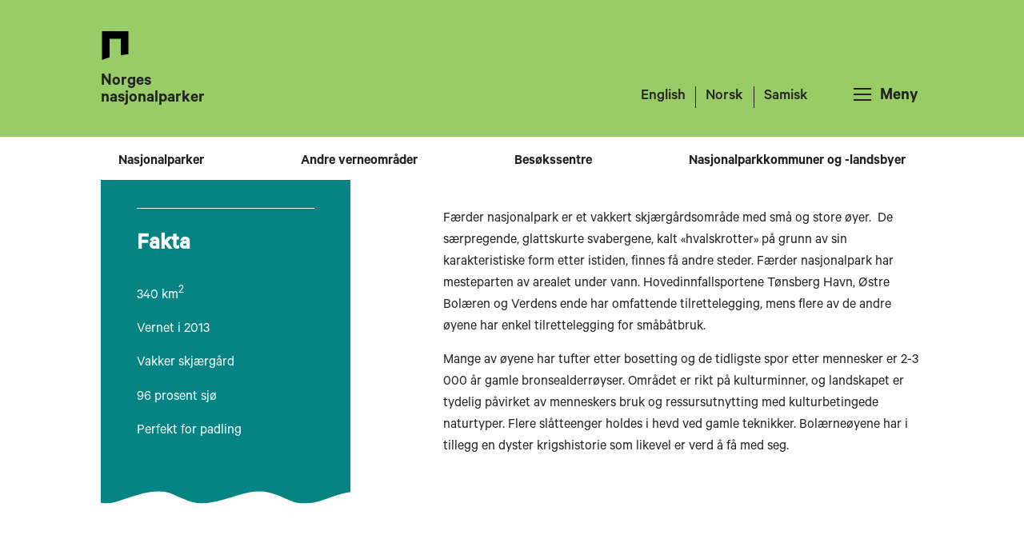

--- FILE ---
content_type: text/html; charset=utf-8
request_url: https://www.norgesnasjonalparker.no/nasjonalparker/faerder/?gclid=CjwKCAjwrqqSBhBbEiwAlQeqGg8IWSzdCe6sDQofJXzRk2S_XIPPeajo4w82YLm9DIBJUu4051nbPxoCBqwQAvD_BwE
body_size: 264
content:


<!DOCTYPE html>
<html lang="no">
<head>
    <title>F&#xE6;rder nasjonalpark  | Norges nasjonalparker</title>

    <!-- Google Tag Manager -->

<script>
	window.dataLayer = window.dataLayer || [];
	function gtag(){ dataLayer.push(arguments); }
		// Set default consent to 'denied' as a placeholder
		// Determine actual values based on customer's own requirements
		gtag('consent', 'default', {
			'ad_storage': 'denied',
			'ad_user_data': 'denied',
			'ad_personalization': 'denied',
			'analytics_storage': 'denied',
			'wait_for_update': 500
		});
	gtag('set', 'ads_data_redaction', true);
</script>

<script>(function(w,d,s,l,i){w[l]=w[l]||[];w[l].push({'gtm.start':
new Date().getTime(),event:'gtm.js'});var f=d.getElementsByTagName(s)[0],
j=d.createElement(s),dl=l!='dataLayer'?'&l='+l:'';j.async=true;j.src=
'https://www.googletagmanager.com/gtm.js?id='+i+dl;f.parentNode.insertBefore(j,f);
})(window,document,'script','dataLayer','GTM-TH9Z3RM');</script>
<!-- End Google Tag Manager -->

    <meta charSet="utf-8" />
    <meta name="viewport" content="width=device-width, initial-scale=1" />

    <link rel="preconnect dns-prefetch" href="https://www.googletagmanager.com">
    <link rel="preconnect dns-prefetch" href="https://siteimproveanalytics.com">

    <link rel="preload" href="/nationalparks/webfonts/CalibreBold.woff" as="font" type="font/woff" crossorigin>
    <link rel="preload" href="/nationalparks/webfonts/CalibreMedium.woff" as="font" type="font/woff" crossorigin>
    <link rel="preload" href="/nationalparks/webfonts/CalibreRegular.woff" as="font" type="font/woff" crossorigin>
    <link rel="preload" href="/nationalparks/webfonts/CalibreRegularItalic.woff" as="font" type="font/woff" crossorigin>
    <link rel="preload" href="/nationalparks/webfonts/CalibreSemibold.woff" as="font" type="font/woff" crossorigin>


    <link rel="apple-touch-icon" sizes="180x180" href="/nationalparks/apple-touch-icon.png">
    <link rel="icon" type="image/png" sizes="32x32" href="/nationalparks/favicon-32x32.png">
    <link rel="icon" type="image/png" sizes="16x16" href="/nationalparks/favicon-16x16.png">
    <link rel="mask-icon" href="/nationalparks/safari-pinned-tab.svg" color="#068484">
        <meta name="pageID" content="71409">
        <meta name="description" content="F&#xE6;rder nasjonalpark er et vakkert skj&#xE6;rg&#xE5;rdsomr&#xE5;de med sm&#xE5; og store &#xF8;yer.&#xA0; De s&#xE6;rpregende, glattskurte svabergene, kalt &#xAB;hvalskrotter&#xBB; p&#xE5; grunn av sin karakteristiske form etter istiden, finnes f&#xE5; andre steder.">
        <meta property="og:title" content="F&#xE6;rder nasjonalpark  | Norges nasjonalparker">
        <meta property="og:description" content="F&#xE6;rder nasjonalpark er et vakkert skj&#xE6;rg&#xE5;rdsomr&#xE5;de med sm&#xE5; og store &#xF8;yer.&#xA0; De s&#xE6;rpregende, glattskurte svabergene, kalt &#xAB;hvalskrotter&#xBB; p&#xE5; grunn av sin karakteristiske form etter istiden, finnes f&#xE5; andre steder.">
        <meta property="og:type" content="website">
        <meta property="og:url" content="https://www.norgesnasjonalparker.no/nasjonalparker/faerder/">
        <meta property="og:image" content="https://www.miljodirektoratet.no/globalassets/norges-nasjonalparker/nasjonalparker/farder-nasjonalpark/_mg_7601-edit.jpg">
            <meta property="og:image:secure_url" content="https://www.miljodirektoratet.no/globalassets/norges-nasjonalparker/nasjonalparker/farder-nasjonalpark/_mg_7601-edit.jpg" />
        <meta property="og:site_name" content="Nasjonalparker">
        <meta property="og:locale" content="no">

    <meta name="ROBOTS" content="INDEX, FOLLOW" />


        <link rel="preload" href="/nationalparks/static/css/main.DEPn437z.css" as="style" crossorigin>
        <link rel="stylesheet" type="text/css" href="/nationalparks/static/css/main.DEPn437z.css" crossorigin>
    

</head>
<body>

    <!-- Google Tag Manager (noscript) -->
<noscript><iframe src="https://www.googletagmanager.com/ns.html?id=GTM-TH9Z3RM"
height="0" width="0" style="display:none;visibility:hidden"></iframe></noscript>
<!-- End Google Tag Manager (noscript) -->

<script async src=https://siteimproveanalytics.com/js/siteanalyze_6003107.js></script>

    <div id="root"></div>
    



        <script type="module" src="/nationalparks/static/js/main.BMUUH2D5.js"></script>

    <script defer="defer" nonce="6609d3a1-2257-46e5-86d9-ed1e24709ec2" src="/Util/Find/epi-util/find.js"></script>
<script nonce="6609d3a1-2257-46e5-86d9-ed1e24709ec2">
document.addEventListener('DOMContentLoaded',function(){if(typeof FindApi === 'function'){var api = new FindApi();api.setApplicationUrl('/');api.setServiceApiBaseUrl('/find_v2/');api.processEventFromCurrentUri();api.bindWindowEvents();api.bindAClickEvent();api.sendBufferedEvents();}})
</script>

</body>

</html>


--- FILE ---
content_type: text/css
request_url: https://www.norgesnasjonalparker.no/nationalparks/static/css/main.DEPn437z.css
body_size: 3816
content:
@charset "UTF-8";*{-webkit-font-smoothing:antialiased;-moz-osx-font-smoothing:grayscale}body{font-family:Calibre Regular,Calibre,Roboto,sans-serif;font-size:1.125em;color:#222}p,li{font-family:Calibre Regular,Calibre,Roboto,sans-serif;line-height:1.5}p{margin-top:.5em;margin-bottom:.85em}a{color:#068484}@media (min-width: 769px){a:hover{color:#222}}h1{font-family:Calibre Bold,Calibre,Roboto,sans-serif;font-size:1.778em;font-weight:400;line-height:1.25}@media (min-width: 769px){h1{font-size:2.111em}}h1 strong{font-family:Calibre Bold,Calibre,Roboto,sans-serif;font-weight:400}h1:focus{outline:none}h2{font-size:1.444em;line-height:1.3529411765;margin-top:1.5em;margin-bottom:.5em}@media (min-width: 769px){h2{font-size:1.778em}}h2 strong{font-family:Calibre Regular,Calibre,Roboto,sans-serif;font-weight:400}h3{font-size:1.333em;line-height:1.4285714286}@media (min-width: 769px){h3{font-size:1.444em}}h3 strong{font-family:Calibre Regular,Calibre,Roboto,sans-serif;font-weight:400}h4{font-size:1.222em;line-height:1.25}h4 strong{font-family:Calibre Regular,Calibre,Roboto,sans-serif;font-weight:400}h5{font-size:1.222em;line-height:1.3636363636}h6{font-size:1.111em;line-height:1.3636363636}h2,h3,h4,h5,h6{font-weight:400}h3,h4,h5,h6{margin-top:1.2em;margin-bottom:-.2em}strong,b{font-family:Calibre Medium,Calibre,Roboto,sans-serif;font-weight:400}em,i,em strong,em b,i strong,i b{font-family:Calibre Regular Italic,Calibre,Roboto,sans-serif;font-weight:400}.--preamble{font-size:1.222em;font-weight:400;line-height:1.3636363636}.--small{font-size:.889em}a .mdir_has-glossary,button .mdir_has-glossary,h1 .mdir_has-glossary,h2 .mdir_has-glossary,h3 .mdir_has-glossary,h4 .mdir_has-glossary,h5 .mdir_has-glossary,label .mdir_has-glossary{border-bottom:none;cursor:default}.c_xhtml-editor-block ul:not([class]),.t_subject-page ul:not([class]){padding-left:0;list-style:none}.c_xhtml-editor-block ul:not([class]) li,.t_subject-page ul:not([class]) li{line-height:1.3;padding-left:1.5em;margin-top:.35em;margin-bottom:.35em;position:relative}.c_xhtml-editor-block ul:not([class]) li:after,.t_subject-page ul:not([class]) li:after{content:"";height:.33em;width:.33em;background:#222;display:block;position:absolute;top:.3em;left:0;border-radius:50%}.c_xhtml-editor-block ul:not([class]) ul,.t_subject-page ul:not([class]) ul{padding-left:0;margin-bottom:.45em;margin-top:.25em}.c_xhtml-editor-block ul:not([class]) ul li:after,.t_subject-page ul:not([class]) ul li:after{height:.27em;width:.27em;background:transparent;border:1px solid #222}.c_xhtml-editor-block ul:not([class]) ul ul,.t_subject-page ul:not([class]) ul ul{list-style:none;margin:0;padding:0}.c_xhtml-editor-block ul:not([class]) ul ul li,.t_subject-page ul:not([class]) ul ul li{margin:.25em 0;padding-left:1.5em;position:relative}.c_xhtml-editor-block ul:not([class]) ul ul li:after,.t_subject-page ul:not([class]) ul ul li:after{height:.29em;width:.29em;background:#222;transform:rotate(45deg);border:none;border-radius:0;top:.35em}.c_xhtml-editor-block ol:not([class]),.t_subject-page ol:not([class]){padding-left:1em;list-style:decimal}.c_xhtml-editor-block ol:not([class]) li,.t_subject-page ol:not([class]) li{padding-left:.5em;line-height:1.3;margin-top:.35em;margin-bottom:.35em}.c_xhtml-editor-block ol:not([class]) ol,.t_subject-page ol:not([class]) ol{list-style:lower-alpha;margin-bottom:.45em;margin-top:.25em}.c_xhtml-editor-block ol:not([class]) ol ol,.t_subject-page ol:not([class]) ol ol{list-style:lower-roman;margin:0}.c_xhtml-editor-block table:not([class]),.t_subject-page table:not([class]){font-family:Calibre Regular,Calibre,Roboto,sans-serif;font-size:.88em;margin:1em 0 1.75em;border-collapse:collapse}.c_xhtml-editor-block table:not([class]) th,.t_subject-page table:not([class]) th{font-family:Calibre Medium,Calibre,Roboto,sans-serif;font-weight:400}.c_xhtml-editor-block table:not([class]) td,.c_xhtml-editor-block table:not([class]) th,.t_subject-page table:not([class]) td,.t_subject-page table:not([class]) th{border-bottom:1px solid #bfbab6;padding:.5em;text-align:left;word-break:break-word}table th{font-family:Calibre Medium,Calibre,Roboto,sans-serif;font-weight:400}table:not([class]){font-family:Calibre Regular,Calibre,Roboto,sans-serif;margin:2em 0 2.5em;border-collapse:collapse;border:1px solid #ccc;width:100%;table-layout:fixed}table:not([class]) th{font-family:Calibre Medium,Calibre,Roboto,sans-serif;font-weight:400}table:not([class]) tr{border:none;padding:0}table:not([class]) td,table:not([class]) th{border:1px solid #ccc;padding:.5em;width:1px}@font-face{font-family:Calibre Regular;font-style:normal;font-weight:400;src:local("Calibre Regular"),url(/nationalparks/webfonts/CalibreRegular.woff) format("woff");font-display:swap}@font-face{font-family:Calibre Semibold;font-style:normal;font-weight:400;src:local("Calibre Semibold"),url(/nationalparks/webfonts/CalibreSemibold.woff) format("woff");font-display:swap}@font-face{font-family:Calibre Bold;font-style:normal;font-weight:400;src:local("Calibre Bold"),url(/nationalparks/webfonts/CalibreBold.woff) format("woff");font-display:swap}@font-face{font-family:Calibre Regular Italic;font-style:normal;font-weight:400;src:local("Calibre Regular Italic"),url(/nationalparks/webfonts/CalibreRegularItalic.woff) format("woff");font-display:swap}@font-face{font-family:Calibre Medium;font-style:normal;font-weight:400;src:local("Calibre Medium"),url(/nationalparks/webfonts/CalibreMedium.woff) format("woff");font-display:swap}*{outline-offset:3px}*:focus,*:active{outline-color:#9c6}*:focus{outline-style:solid;outline-width:2px}body{width:100%;height:100%;margin:0;padding:0;box-sizing:border-box}body button{font-family:Calibre Regular,Calibre,Roboto,sans-serif}.c_np-main{overflow:hidden}.no-script{margin:0 auto;width:90%}.app-wrapper{display:flex;flex-direction:column;width:100%;min-height:100vh;overflow-x:hidden;box-sizing:border-box}.app-wrapper__bottom{margin:auto auto 0;width:100%}.skipLink{position:absolute;margin:-1px;padding:0;border:0;overflow:hidden;height:1px;width:1px;background-color:#9c6;color:#222;opacity:0}.skipLink:focus{padding:.5em;margin:0;height:auto;width:auto;overflow:auto;opacity:1;z-index:3;transition:all .4s ease}.skipLink--top{top:.5em;left:.5em;z-index:1}.skipLink--top:focus{animation:slideInSkipLinkTop .4s 0s forwards}.skipLink--bottom{bottom:.5em;right:.5em}.skipLink--bottom:focus{outline:white solid 2px;animation:slideInSkipLinkBottom .4s 0s forwards}@keyframes slideInSkipLinkTop{0%{transform:translate3d(-1em,-1em,0)}to{transform:translateZ(0)}}@keyframes slideInSkipLinkBottom{0%{transform:translate3d(1em,1em,0)}to{transform:translateZ(0)}}@keyframes fadeInMain{0%{opacity:0}to{opacity:1}}.g_row{display:block;width:100%;overflow:hidden}.g_row--accept-overflow{overflow:visible;clear:both}.g_container{box-sizing:border-box;display:block;margin:0 auto;width:100%;max-width:1130px;overflow:visible;padding:0 30px;position:relative}@media (min-width: 768px){.g_container\@tablet-and-desktop{box-sizing:border-box;display:block;margin:0 auto;width:100%;max-width:1130px;overflow:visible;padding:0 30px;position:relative}}.g_container--small{max-width:740px}@media (min-width: 1024px){.g_container--small{width:85%}}.g_container--small .g_container--medium{width:100vw;position:relative;left:50%;right:50%;margin-left:-50vw;margin-right:-50vw;padding-left:30px;padding-right:30px}@media (min-width: 768px){.g_container--small .g_container--medium{width:840px;margin-left:-420px;margin-right:-420px}}.g_container--small .g_container--full,.g_container--small .g_container--max{width:100vw;position:relative;left:50%;right:50%;margin-left:-50vw;margin-right:-50vw;padding-left:30px;padding-right:30px}@media (min-width: 1130px){.g_container--small .g_container--full,.g_container--small .g_container--max{width:1130px;margin-left:-565px;margin-right:-565px}}@media (min-width: 740px){.g_container--small .g_container--full\@tablet-and-desktop,.g_container--small .g_container--max\@tablet-and-desktop{width:100vw;position:relative;left:50%;right:50%;margin-left:-50vw;margin-right:-50vw;padding-left:30px;padding-right:30px}}@media (min-width: 740px) and (min-width: 1130px){.g_container--small .g_container--full\@tablet-and-desktop,.g_container--small .g_container--max\@tablet-and-desktop{width:1130px;margin-left:-565px;margin-right:-565px}}.g_container--medium{max-width:840px}@media (min-width: 1024px){.g_container--medium{width:85%}}.g_container--full{max-width:1130px}@media (min-width: 1024px){.g_container--full{width:85%}}@media (max-width: 768px){.g_container--full .g_container--small{padding-left:0;padding-right:0}}@media (min-width: 768px){.g_container--full\@tablet-and-desktop{width:85%;position:relative;margin:0 auto;padding-left:30px;padding-right:30px}}.g_full-background{padding:30px 0}.g_full-background--grey{background-color:#e3e1e0}.g_col{display:block;width:100%;min-height:1px}.g_col--1{width:calc(8.3333333333% * 1)}.g_col--2{width:calc(8.3333333333% * 2)}.g_col--3{width:calc(8.3333333333% * 3)}.g_col--4{width:calc(8.3333333333% * 4)}.g_col--5{width:calc(8.3333333333% * 5)}.g_col--6{width:calc(8.3333333333% * 6)}.g_col--7{width:calc(8.3333333333% * 7)}.g_col--8{width:calc(8.3333333333% * 8)}.g_col--9{width:calc(8.3333333333% * 9)}.g_col--10{width:calc(8.3333333333% * 10)}.g_col--11{width:calc(8.3333333333% * 11)}.g_col--12{width:calc(8.3333333333% * 12)}@media (min-width: 769px){.g_col{box-sizing:border-box;float:left;padding-right:3%}.g_col:last-of-type{padding-right:0}.g_col.g_col--,.g_col.g_col--is-last{padding:0;float:none}.g_col--large-1{width:calc(8.3333333333% * 1)}.g_col--large-2{width:calc(8.3333333333% * 2)}.g_col--large-3{width:calc(8.3333333333% * 3)}.g_col--large-4{width:calc(8.3333333333% * 4)}.g_col--large-5{width:calc(8.3333333333% * 5)}.g_col--large-6{width:calc(8.3333333333% * 6)}.g_col--large-7{width:calc(8.3333333333% * 7)}.g_col--large-8{width:calc(8.3333333333% * 8)}.g_col--large-9{width:calc(8.3333333333% * 9)}.g_col--large-10{width:calc(8.3333333333% * 10)}.g_col--large-11{width:calc(8.3333333333% * 11)}.g_col--large-12{width:calc(8.3333333333% * 12)}.g_col--large-offset-1{margin-left:calc(8.3333333333% * 1)}.g_col--large-offset-2{margin-left:calc(8.3333333333% * 2)}.g_col--large-offset-3{margin-left:calc(8.3333333333% * 3)}.g_col--large-offset-4{margin-left:calc(8.3333333333% * 4)}.g_col--large-offset-5{margin-left:calc(8.3333333333% * 5)}.g_col--large-offset-6{margin-left:calc(8.3333333333% * 6)}.g_col--large-offset-7{margin-left:calc(8.3333333333% * 7)}.g_col--large-offset-8{margin-left:calc(8.3333333333% * 8)}.g_col--large-offset-9{margin-left:calc(8.3333333333% * 9)}.g_col--large-offset-10{margin-left:calc(8.3333333333% * 10)}.g_col--large-offset-11{margin-left:calc(8.3333333333% * 11)}.g_col--large-offset-12{margin-left:calc(8.3333333333% * 12)}}@media (min-width: 1000px){.g_col--xl-1{width:calc(8.3333333333% * 1)}.g_col--xl-2{width:calc(8.3333333333% * 2)}.g_col--xl-3{width:calc(8.3333333333% * 3)}.g_col--xl-4{width:calc(8.3333333333% * 4)}.g_col--xl-5{width:calc(8.3333333333% * 5)}.g_col--xl-6{width:calc(8.3333333333% * 6)}.g_col--xl-7{width:calc(8.3333333333% * 7)}.g_col--xl-8{width:calc(8.3333333333% * 8)}.g_col--xl-9{width:calc(8.3333333333% * 9)}.g_col--xl-10{width:calc(8.3333333333% * 10)}.g_col--xl-11{width:calc(8.3333333333% * 11)}.g_col--xl-12{width:calc(8.3333333333% * 12)}.g_col--xl-offset-1{margin-left:calc(8.3333333333% * 1)}.g_col--xl-offset-2{margin-left:calc(8.3333333333% * 2)}.g_col--xl-offset-3{margin-left:calc(8.3333333333% * 3)}.g_col--xl-offset-4{margin-left:calc(8.3333333333% * 4)}.g_col--xl-offset-5{margin-left:calc(8.3333333333% * 5)}.g_col--xl-offset-6{margin-left:calc(8.3333333333% * 6)}.g_col--xl-offset-7{margin-left:calc(8.3333333333% * 7)}.g_col--xl-offset-8{margin-left:calc(8.3333333333% * 8)}.g_col--xl-offset-9{margin-left:calc(8.3333333333% * 9)}.g_col--xl-offset-10{margin-left:calc(8.3333333333% * 10)}.g_col--xl-offset-11{margin-left:calc(8.3333333333% * 11)}.g_col--xl-offset-12{margin-left:calc(8.3333333333% * 12)}}.g_col>.g_container{padding:0}.g_fullwidth-content--grey-background{background-color:#e3e1e0}.c_choose-language{padding:0 30px}.c_choose-language ul{display:flex;padding:0;margin:0;justify-content:flex-end;list-style:none}.c_choose-language ul li{margin-right:.35em;padding-left:.35em;border-left:1px solid #222}.c_choose-language ul li:first-of-type{margin-left:0;border:none}.c_choose-language ul li:last-of-type{margin-right:0}.c_choose-language ul li a{font-family:Calibre Medium,Calibre,Roboto,sans-serif;font-size:1.1em;line-height:1.4em;padding:1px 6px;color:#222;text-decoration:none}.c_master-nav{position:fixed;z-index:100;background-color:#9c6;animation:setHidden 1s ease forwards;visibility:hidden;box-shadow:0 15px 15px 3px #0003}.c_master-nav--open{visibility:visible;animation:setVisible 1s ease forwards}@media (max-width: 769px){.c_master-nav{top:6em;right:-100%;padding-bottom:2em;width:calc(100% - 2em);width:100%;transition:right .3s ease-in-out;z-index:5000}.c_master-nav--open{right:0}}@media (min-width: 769px){.c_master-nav{top:8em;position:absolute;opacity:0;right:-200%;width:100%;transition:right .4s ease-in-out,opacity .2s ease-in-out}.c_master-nav--open{right:0;opacity:1;transition:right .4s ease-in-out,opacity .3s ease-in-out}}.c_master-nav *:focus,.c_master-nav *:active{outline-color:#068484}.c_master-nav .c_nav-toggle-button--close{float:right;width:auto}.c_nav-section-list{display:flex;margin:0;height:100%;flex-wrap:wrap;justify-content:flex-start;flex-direction:column;background-color:#9c6}.c_nav-section-list .c_nav-list{padding:0 1.5em 1em;margin:0 0 0 auto;width:100%;list-style:none;text-align:right;box-sizing:border-box}@media (max-width: 769px){.c_nav-section-list .c_nav-list{margin-bottom:4em}}@media (min-width: 769px){.c_nav-section-list .c_nav-list{width:25em;text-align:left}}.c_nav-section-list .c_nav-list__item{border-bottom:1px dotted #fff}.c_nav-section-list .c_nav-list__item a{display:inline-block;padding:1.1em 0 .6em;text-decoration:none;color:#222}@media (min-width: 769px){.c_nav-section-list .c_nav-list__item a{display:block;position:relative;transition:padding-left .15s ease-in-out}.c_nav-section-list .c_nav-list__item a:before{display:block;position:absolute;left:0;top:50%;transform:translateY(-50%);height:100%;content:"›";font-family:Calibre Medium,Calibre,Roboto,sans-serif;font-size:1.8em;line-height:2em;transition:opacity .15s ease-in-out;opacity:0}}@media (min-width: 769px){.c_nav-section-list .c_nav-list__item a:hover{padding-left:.8em}.c_nav-section-list .c_nav-list__item a:hover:before{opacity:1}}.c_nav-section-list .c_nav-list--top-level__topmenu-items{margin-bottom:1em}.c_nav-section-list .c_choose-language{margin:auto}.c_master-nav__menu{box-sizing:border-box;font-weight:400;padding:0 30px 30px}@media (max-width: 768px){body.u_master-nav-menu-open{overflow:hidden;position:fixed;top:0}body.u_master-nav-menu-open .c_master-header{overflow:hidden}}@media (min-width: 769px){body.u_master-nav-menu-open .c_master-nav{opacity:1}}@keyframes setHidden{0%{visibility:visible}to{visibility:hidden}}@keyframes setVisible{0%{visibility:hidden}to{visibility:visible}}.c_top-menu{background-color:#fff}.c_top-menu.sticky{position:fixed;top:0;width:100%;z-index:200;box-shadow:0 0 10px #22222240}.c_top-menu ul{margin:0;padding:0;list-style:none}@media (min-width: 769px){.c_top-menu ul{display:flex;justify-content:space-between}}.c_top-menu ul li{padding:12px 0}@media (min-width: 769px){.c_top-menu ul li{display:block;padding:0}}.c_top-menu ul li a{font-family:Calibre Semibold,Calibre,Roboto,sans-serif;font-size:1.15em;color:#222;text-decoration:none;transition:color .15s ease-in-out,background-color .15s ease-in-out}@media (min-width: 769px){.c_top-menu ul li a:hover:before{background-color:#068484;opacity:1}}@media (min-width: 769px){.c_top-menu ul li a{display:block;position:relative;padding:1.7em 1.2em 1.3em;line-height:0;font-size:1em;text-align:center}.c_top-menu ul li a:before{position:absolute;bottom:0;left:0;right:0;height:5px;opacity:0;background-color:#068484;transition:opacity .15s ease-in-out;content:""}}.c_top-menu ul .active-page{display:none}.c_top-menu ul .active-page a:before{opacity:1}@media (min-width: 769px){.c_top-menu ul .active-page{display:block}}@media (min-width: 769px){.c_top-menu ul{display:flex}}.c_top-menu .c_top-menu-list.closed{display:none}@media (min-width: 769px){.c_top-menu .c_top-menu-list.closed{display:flex}}.c_top-menu .c_sub-menu-toggle-button{font-family:Calibre Semibold,Calibre,Roboto,sans-serif;font-size:1.15em;color:#222;background-color:#fff;border:none;text-decoration:none;width:100%;padding:20px 0 12px;margin:0;text-align:left}.c_top-menu .c_sub-menu-toggle-button .arrow-down__icon{float:right;width:22px;margin-top:4px;transition:.3s ease-in-out}.c_top-menu .c_sub-menu-toggle-button .arrow-down__icon.open{transform:rotate(180deg)}:export{font-family:Calibre Regular,Calibre,Roboto,sans-serif}@keyframes animateAnchorsIn{0%{transform:translateY(-3em)}to{transform:translateY(0)}}@keyframes fadeIn{0%{opacity:0}to{opacity:1}}@keyframes removeVisibility{0%{visibility:visible}to{visibility:hidden}}@keyframes addVisibility{0%{visibility:hidden}to{visibility:visible}}@media (max-width: 768px){body.u_master-nav-menu-open{overflow:hidden}}.u_visuallyhidden{position:absolute;overflow:hidden;clip:rect(0 0 0 0);height:1px;width:1px;margin:-1px;padding:0;border:0}.u_hidden--all{display:none}@media (min-width: 769px){.u_hidden--desktop{display:none!important}}@media screen and (max-width: 768px){.u_hidden--mobile{display:none!important}}.u_font-weight-bold{font-family:Calibre Bold,Calibre,Roboto,sans-serif!important}.u_font-weight-medium{font-family:Calibre Medium,Calibre,Roboto,sans-serif!important}.u_font-weight-normal{font-family:Calibre Regular,Calibre,Roboto,sans-serif}.u_font-style-italic{font-family:Calibre Regular Italic,Calibre,Roboto,sans-serif}.c_master-header{position:relative;width:100%;background-color:#9c6;z-index:150}.c_master-header *:focus,.c_master-header *:active{outline-color:#068484}.c_master-header__inner{display:flex;padding:1em 0;height:4em;justify-content:space-between;align-items:flex-end}@media (min-width: 769px){.c_master-header__inner{padding:2em 0;height:5.5em}}.c_master-header__home-link{overflow:hidden;text-decoration:none;min-height:68px;width:auto}.c_master-header__home-link .c_master-header__site-title{display:inline-block;font-size:.8em;line-height:1em;color:#222;font-weight:400;font-family:Calibre Semibold,Calibre,Roboto,sans-serif}.c_master-header__home-link .c_master-header__logo{display:block;margin-bottom:.5em;margin-top:0;width:1.5em;height:1.5em}@media (min-width: 769px){.c_master-header__home-link .c_master-header__logo{margin-bottom:1em;height:2em;width:2em}.c_master-header__home-link .c_master-header__site-title{font-size:1.2em}}@media (min-width: 769px){.c_master-header__actions-wrapper{display:flex;align-items:flex-end}}@media print{.c_master-header__actions-wrapper{display:none}}.c_nav-toggle-button{padding-top:1.6em;margin:0;width:5em;max-height:4em;text-align:right;background:none;color:inherit;border:none;-webkit-appearance:none;-moz-appearance:none;appearance:none;-webkit-font-smoothing:antialiased;-moz-osx-font-smoothing:grayscale;font-family:Calibre Semibold,Calibre,Roboto,sans-serif!important;cursor:pointer;outline:none;box-sizing:border-box;transition:hover .3s ease,outline .1s ease;font-size:1em;font-weight:500}@media (min-width: 769px){.c_nav-toggle-button{font-size:1.2em;font-weight:500}}@media screen and (min-width: 769px) and (-ms-high-contrast: active),screen and (min-width: 769px) and (-ms-high-contrast: none){.c_nav-toggle-button{height:58px}}@media (min-width: 769px){.c_nav-toggle-button:hover{background-color:#9c6}.c_nav-toggle-button:hover .c_nav-toggle-button__text{text-decoration:underline}}.c_nav-toggle-button__icon{display:inline-block;position:relative;margin-right:.5em;width:22px;height:14px;transform:rotate(0);transition:.15s ease-in-out;cursor:pointer}.c_nav-toggle-button__icon span{display:block;position:absolute;left:0;height:2px;width:100%;background-color:#222;opacity:1;transform:rotate(0);transition:.2s ease-in-out}.c_nav-toggle-button__icon span:nth-of-type(1){top:0}.c_nav-toggle-button__icon span:nth-of-type(2){top:7px}.c_nav-toggle-button__icon span:nth-of-type(3){top:7px}.c_nav-toggle-button__icon span:nth-of-type(4){top:14px}.c_nav-toggle-button__icon--close-menu span:nth-of-type(1){left:50%;top:0;width:0%;opacity:0}.c_nav-toggle-button__icon--close-menu span:nth-of-type(2){transform:rotate(45deg)}.c_nav-toggle-button__icon--close-menu span:nth-of-type(3){transform:rotate(-45deg)}.c_nav-toggle-button__icon--close-menu span:nth-of-type(4){left:50%;top:0;width:0%;opacity:0}@keyframes slidePanelIn{0%{transform:translate(100%)}to{transform:translate(0)}}@keyframes slidePanelOut{0%{transform:translate(0)}to{transform:translate(100%)}}.c_loading-spinner{margin:4em auto}.c_loading-spinner svg,.c_loading-spinner img{display:block;margin:0 auto;width:100px;height:100px;animation:spinAnimation 1s linear infinite}@keyframes spinAnimation{0%{transform:rotate(0)}to{transform:rotate(360deg)}}


--- FILE ---
content_type: text/css
request_url: https://www.norgesnasjonalparker.no/nationalparks/static/css/Footer.VUzuVe16.css
body_size: 241
content:
:export{font-family:Calibre Regular,Calibre,Roboto,sans-serif}@keyframes animateAnchorsIn{0%{transform:translateY(-3em)}to{transform:translateY(0)}}@keyframes fadeIn{0%{opacity:0}to{opacity:1}}@keyframes removeVisibility{0%{visibility:visible}to{visibility:hidden}}@keyframes addVisibility{0%{visibility:hidden}to{visibility:visible}}.c_footer{position:relative;width:100%;background:#068484;z-index:1}.c_footer *:focus,.c_footer *:active{outline-color:#fff}.c_master-footer{background:#068484;color:#fff}.c_master-footer a{color:#fff;text-decoration:none}.c_master-footer__bottom-content{padding:1em 0;background-color:#22222240}.c_master-footer__social-media{margin-top:.5em;margin-bottom:1em}.c_master-footer__privacy-row ul{display:block;overflow:hidden;margin:0;padding-left:0}.c_master-footer__privacy-row ul li{border-bottom:1px solid rgba(255,255,255,.25);display:block;float:left;border-bottom:none;padding:.25em 2em .25em 0}@media (min-width: 769px){.c_master-footer__privacy-row ul li{padding:0 2em 0 0}}


--- FILE ---
content_type: text/css
request_url: https://www.norgesnasjonalparker.no/nationalparks/static/css/ParkFacts.xE5biilP.css
body_size: 506
content:
:export{font-family:Calibre Regular,Calibre,Roboto,sans-serif}@keyframes animateAnchorsIn{0%{transform:translateY(-3em)}to{transform:translateY(0)}}@keyframes fadeIn{0%{opacity:0}to{opacity:1}}@keyframes removeVisibility{0%{visibility:visible}to{visibility:hidden}}@keyframes addVisibility{0%{visibility:hidden}to{visibility:visible}}@media (max-width: 768px){body.u_master-nav-menu-open{overflow:hidden}}.u_visuallyhidden{position:absolute;overflow:hidden;clip:rect(0 0 0 0);height:1px;width:1px;margin:-1px;padding:0;border:0}.u_hidden--all{display:none}@media (min-width: 769px){.u_hidden--desktop{display:none!important}}@media screen and (max-width: 768px){.u_hidden--mobile{display:none!important}}.u_font-weight-bold{font-family:Calibre Bold,Calibre,Roboto,sans-serif!important}.u_font-weight-medium{font-family:Calibre Medium,Calibre,Roboto,sans-serif!important}.u_font-weight-normal{font-family:Calibre Regular,Calibre,Roboto,sans-serif}.u_font-style-italic{font-family:Calibre Regular Italic,Calibre,Roboto,sans-serif}.c_park-facts{position:relative;padding:2.5em;max-width:500px;box-sizing:border-box;z-index:20;background-color:#068484;color:#fff}@media (min-width: 769px){.c_park-facts{margin-top:1.3em;width:100%;margin-bottom:3em}}.c_park-facts .c_park-facts-top h1{line-height:1;font-weight:400;font-family:Calibre Semibold,Calibre,Roboto,sans-serif;letter-spacing:-1px;margin-top:.5em;margin-bottom:0}.c_park-facts__logo{width:2.45em;fill:#fff}@media (min-width: 769px){.c_park-facts__logo{width:2.5em}}.c_park-facts__title{margin-top:1.4em;margin-bottom:1em;padding-top:1em;font-family:Calibre Medium,Calibre,Roboto,sans-serif;font-size:1.65em;font-weight:700;border-top:1px solid;line-height:1.1em}.c_park-facts__curve{position:absolute;bottom:-4em;left:0;right:0;height:4.1em}.c_park-facts__curve svg{fill:#068484}.c_park-facts--main{margin-bottom:12em}@media (min-width: 769px){.c_park-facts--main{margin-bottom:8em}}.c_park-facts--waves{margin-bottom:4em}.c_park-facts--mountains{margin-bottom:8em}@media (min-width: 769px){.c_park-facts--mountains{margin-bottom:6em}}.c_park-facts--hills{margin-bottom:5em}@media (min-width: 769px){.c_park-facts--hills{margin-bottom:3.5em}}.c_park-facts--has-hero-image{margin-top:-4em}@media (min-width: 769px){.c_park-facts--has-hero-image{margin-top:-8em}}.c_park-facts--verneomraader{background-color:#9c6;color:#222}.c_park-facts--verneomraader .c_park-facts__logo{fill:#222}.c_park-facts--verneomraader .c_park-facts__curve svg{fill:#9c6}.c_park-facts--besoekssentre{background-color:#ffe1c2;color:#222}.c_park-facts--besoekssentre .c_park-facts__logo{fill:#222}.c_park-facts--besoekssentre .c_park-facts__curve svg{fill:#ffe1c2}.c_park-facts--kommuner-og-landsbyer{background-color:#e3e1e0;color:#222}.c_park-facts--kommuner-og-landsbyer .c_park-facts__logo{fill:#222}.c_park-facts--kommuner-og-landsbyer .c_park-facts__curve svg{fill:#e3e1e0}.c_park-facts--article{background-color:#e3e1e0;color:#222}.c_park-facts--article .c_park-facts__logo{fill:#222}.c_park-facts--article .c_park-facts__curve svg{fill:#e3e1e0}


--- FILE ---
content_type: text/css
request_url: https://www.norgesnasjonalparker.no/nationalparks/static/css/Shortcut.CMJknd5n.css
body_size: 147
content:
:export{font-family:Calibre Regular,Calibre,Roboto,sans-serif}@keyframes animateAnchorsIn{0%{transform:translateY(-3em)}to{transform:translateY(0)}}@keyframes fadeIn{0%{opacity:0}to{opacity:1}}@keyframes removeVisibility{0%{visibility:visible}to{visibility:hidden}}@keyframes addVisibility{0%{visibility:hidden}to{visibility:visible}}.c_shortcut{display:flex;position:relative;margin:0 0 30px;padding:1.2em 1em 1em;width:100%;box-sizing:border-box;justify-content:center;overflow:hidden;color:#fff;align-items:center;background-color:#068484;text-align:left;text-decoration:none;transition:background-color .3s ease,color .3s ease;font-family:Calibre Medium,Calibre,Roboto,sans-serif}@media print{.c_shortcut{background-color:transparent;color:#222;border:1px solid #222}}@media (min-width: 769px){.c_shortcut:hover{background-color:#08a6a6;color:#fff}}.c_shortcut:focus-within .c_shortcut__title,.c_shortcut:focus .c_shortcut__title{text-decoration:underline}.c_shortcut--light{background-color:#9c6;color:#222}@media (min-width: 769px){.c_shortcut--light:hover{color:#222;background-color:#b3d98c;text-decoration:underline}}.c_shortcut--white{background-color:#fff;color:#222;border:1px solid #99cc66}@media (min-width: 769px){.c_shortcut--white:hover{color:#222;background-color:#fff;text-decoration:underline}}


--- FILE ---
content_type: text/css
request_url: https://www.norgesnasjonalparker.no/nationalparks/static/css/HeroImage.CQtsa8SF.css
body_size: 806
content:
@keyframes animateAnchorsIn{0%{transform:translateY(-3em)}to{transform:translateY(0)}}@keyframes fadeIn{0%{opacity:0}to{opacity:1}}@keyframes removeVisibility{0%{visibility:visible}to{visibility:hidden}}@keyframes addVisibility{0%{visibility:hidden}to{visibility:visible}}@media (max-width: 768px){body.u_master-nav-menu-open{overflow:hidden}}.u_visuallyhidden{position:absolute;overflow:hidden;clip:rect(0 0 0 0);height:1px;width:1px;margin:-1px;padding:0;border:0}.u_hidden--all{display:none}@media (min-width: 769px){.u_hidden--desktop{display:none!important}}@media screen and (max-width: 768px){.u_hidden--mobile{display:none!important}}.u_font-weight-bold{font-family:Calibre Bold,Calibre,Roboto,sans-serif!important}.u_font-weight-medium{font-family:Calibre Medium,Calibre,Roboto,sans-serif!important}.u_font-weight-normal{font-family:Calibre Regular,Calibre,Roboto,sans-serif}.u_font-style-italic{font-family:Calibre Regular Italic,Calibre,Roboto,sans-serif}.c_hero-image{position:relative;width:100vw;overflow:hidden;z-index:10}.c_hero-image figure{padding:0;margin:0;max-height:300px}.c_hero-image figure img{display:block;width:100%;height:auto}@media (min-width: 769px){.c_hero-image figure{max-height:750px}}.c_hero-image--start-page .startpage-hero-box{width:100%;padding:30px 0;box-sizing:border-box;background-color:#fffc}.c_hero-image--start-page .startpage-hero-box h1{font-family:Calibre Semibold,Calibre,Roboto,sans-serif}.c_hero-image--start-page .startpage-hero-box p:last-of-type{margin-bottom:60px}.c_hero-image--start-page .startpage-hero-box button{background:none;color:inherit;border:none;cursor:pointer;-webkit-appearance:none;-moz-appearance:none;appearance:none;-webkit-font-smoothing:antialiased;-moz-osx-font-smoothing:grayscale;font-family:Calibre Semibold,Calibre,Roboto,sans-serif!important;width:100%;text-align:left;padding-top:1rem;font-size:.8em;font-weight:600}@media (min-width: 769px){.c_hero-image--start-page .startpage-hero-box button{padding:1rem 0 0}}.c_hero-image--start-page .startpage-hero-box button .c_round-button--dark{background-color:none}.c_hero-image--start-page .startpage-hero-box button .find-park{float:right;display:flex;margin-top:-1rem;justify-content:center;background-color:none}.c_hero-image--start-page .startpage-hero-box button .find-park-icon{width:30%;margin-top:10px}.c_hero-image--start-page .startpage-hero-box a{width:100%;text-align:left;padding-top:1rem;font-size:.8em;font-weight:700;font-family:Calibre Semibold,Calibre,Roboto,sans-serif;color:#222;display:inline-block}@media (min-width: 769px){.c_hero-image--start-page .startpage-hero-box a{padding:2rem 0 1rem}}.c_hero-image--start-page .startpage-hero-box a .find-park{float:right;display:flex;margin-top:-1rem;justify-content:center;transform:rotate(-90deg)}.c_hero-image--start-page .startpage-hero-box a .find-park-icon{width:60%}.c_hero-image--start-page .startpage-hero-box__mini-text{font-size:1.2em;font-family:Calibre Medium,Calibre,Roboto,sans-serif}.c_hero-image--start-page .startpage-hero-box__mini-text p:last-of-type{margin-bottom:.5em}.c_hero-image--start-page .startpage-hero-box__mini-text .arrow-down__icon{width:15px;float:right;transform:translateY(3px) translate(-10px);transition:.5s ease-in-out,top .5s ease-in-out}.c_hero-image--start-page .startpage-hero-box__mini-text:hover{cursor:pointer}.c_hero-image--start-page .startpage-hero-box__mini-text:hover .arrow-down__icon{transform:translateY(8px) translate(-10px) scale(1.2)}@media (min-width: 769px){.c_hero-image--start-page .startpage-hero-box{background-color:#fffc;position:absolute;padding:20px 30px;max-width:370px;bottom:2em;z-index:10}.c_hero-image--start-page .startpage-hero-box p:last-of-type{margin-bottom:.5em}}@media (min-width: 768px) and (max-width: 1060px){.c_hero-image--start-page .startpage-hero-box{max-width:600px;margin-top:30px}.c_hero-image--start-page .startpage-hero-box h1.startpage-hero-box__title{margin:0}.c_hero-image--start-page .startpage-hero-box button{padding:15px 0 0}}@media (max-width: 1280px) and (min-width: 1061px){.c_hero-image--start-page .startpage-hero-box{margin:0;padding:0 30px;position:absolute;height:auto}.c_hero-image--start-page .startpage-hero-box h1.startpage-hero-box__title{margin:20px 0 10px}.c_hero-image--start-page .startpage-hero-box button{padding-top:15px}}.c_hero-image--start-page .startpage-hero-box .c_shortcut{color:#fff;text-align:center;padding:1.5em}:export{font-family:Calibre Regular,Calibre,Roboto,sans-serif}.c_image-credit{display:inline-block;position:absolute;right:0;bottom:0;padding:.5em 1.5em;background-color:#000000f2;color:#fff;font-size:.7em;font-family:Calibre Regular Italic,Calibre,Roboto,sans-serif}@media (max-width: 769px){.c_image-credit{display:none}}


--- FILE ---
content_type: text/css
request_url: https://www.norgesnasjonalparker.no/nationalparks/static/css/LandingPage.DS2EHmSS.css
body_size: 1060
content:
.c_park-highlight{position:relative;background-size:cover;background-position:center center;box-sizing:border-box;background-attachment:fixed}.c_park-highlight--fade-in-image{background-color:#f4f4f4}.c_park-highlight--isEdge{background-attachment:scroll}.c_park-highlight__content{position:absolute;top:50%;left:50%;padding:2em;width:90%;max-width:700px;box-sizing:border-box;transform:translate(-50%,-50%)}@media (min-width: 769px){.c_park-highlight__content{top:60%;padding:2em 4em}}.c_park-highlight__content h2,.c_park-highlight__content h3{margin-top:0;font-family:Calibre Medium,Calibre,Roboto,sans-serif}@media (min-width: 769px){.c_park-highlight__content h2,.c_park-highlight__content h3{margin:.5em 0 1em}}.c_park-highlight__content .c_shortcut{margin-bottom:0;margin-top:2em}@media (min-width: 769px){.c_park-highlight__content .c_shortcut{max-width:340px}}.c_park-highlight--white .c_park-highlight__content{background-color:#fff}.c_park-highlight--peach .c_park-highlight__content{background-color:#ffe1c2}.c_park-highlight--grey .c_park-highlight__content{background-color:#f4f4f4}.c_park-highlight__background-image--mobile{border:2px solid red}.c_park-highlight__ios{min-height:auto;margin-bottom:3em}.c_park-highlight__ios .c_park-highlight__image img{width:100%;max-width:100%}.c_park-highlight__ios .c_park-highlight__content{position:relative;width:100%;transform:none;top:initial;left:initial}.c_park-highlight .jarallax{position:relative;z-index:0;height:210vh}@media (min-width: 769px){.c_park-highlight .jarallax{height:180vh}}.c_park-highlight .jarallax>.jarallax-img{position:absolute;object-fit:cover;font-family:"object-fit: cover;";top:0;left:0;width:100%;height:100%;z-index:-1}.c_park-link{margin-bottom:3em;padding:0 1em}@media (min-width: 769px){.c_park-link{margin-bottom:6em}}.c_park-link__link{display:block}@media (min-width: 769px){.c_park-link__link:hover h4{color:#068484}}@media (min-width: 769px){.c_park-link__link__logo{display:block;padding:.2em;width:50%;transition:background-color .15s ease-in-out}}.c_park-link__title{font-family:Calibre Medium,Calibre,Roboto,sans-serif;color:#222;transition:color .15s ease-in-out}@media (min-width: 769px){.c_park-link__title:hover{color:#068484}}.c_park-link__description{max-width:400px}.c_park-map-container{display:flex;justify-content:center;margin-top:2em}.c_park-map-container .c_park-map .st1{fill:#fff}.c_park-map-container .c_park-map .st14,.c_park-map-container .c_park-map .st22,.c_park-map-container .c_park-map .st23,.c_park-map-container .c_park-map .st11,.c_park-map-container .c_park-map .st12,.c_park-map-container .c_park-map .st13{stroke-width:0}.c_park-map-container .c_park-map .st7 .nationalpark_seaarea,.c_park-map-container .c_park-map .st7 .st9{opacity:.5;fill-rule:evenodd;clip-rule:evenodd;fill:#cccbcb}.c_park-map-container .c_park-map .st22,.c_park-map-container .c_park-map .st23 .st24 .st25,.c_park-map-container .c_park-map .st26,.c_park-map-container .c_park-map .st27,.c_park-map-container .c_park-map .st28,.c_park-map-container .c_park-map .st29,.c_park-map-container .c_park-map .st30{font-family:Calibre Semibold,Calibre,Roboto,sans-serif!important}.c_park-map-container .c_park-map .c_park-map-area-active .NasjonalparkSTYLE,.c_park-map-container .c_park-map .c_park-map-area-active .nationalpark_seaarea,.c_park-map-container .c_park-map .c_park-map-area-active .st2,.c_park-map-container .c_park-map .c_park-map-area-active .st3,.c_park-map-container .c_park-map .c_park-map-area-active .st4,.c_park-map-container .c_park-map .c_park-map-area-active .st5,.c_park-map-container .c_park-map .c_park-map-area-active .st6,.c_park-map-container .c_park-map .c_park-map-area-active .st7,.c_park-map-container .c_park-map .c_park-map-area-active .st8,.c_park-map-container .c_park-map .c_park-map-area-active .st9,.c_park-map-container .c_park-map .c_park-map-area-active .st10{fill:#068484!important}.c_park-map-container .c_park-map #Stedsnavn_x5F_zoomlvl1{display:none}.fade-in-section{opacity:0;transform:translateY(60px);transition:opacity 1.5s ease-out,transform .6s ease-out,visibility 1.2s ease-out;will-change:opacity,transform,visibility}.fade-in-section.is-visible{opacity:1;transform:none}:export{font-family:Calibre Regular,Calibre,Roboto,sans-serif}@keyframes animateAnchorsIn{0%{transform:translateY(-3em)}to{transform:translateY(0)}}@keyframes fadeIn{0%{opacity:0}to{opacity:1}}@keyframes removeVisibility{0%{visibility:visible}to{visibility:hidden}}@keyframes addVisibility{0%{visibility:hidden}to{visibility:visible}}@media (max-width: 768px){body.u_master-nav-menu-open{overflow:hidden}}.u_visuallyhidden{position:absolute;overflow:hidden;clip:rect(0 0 0 0);height:1px;width:1px;margin:-1px;padding:0;border:0}.u_hidden--all{display:none}@media (min-width: 769px){.u_hidden--desktop{display:none!important}}@media screen and (max-width: 768px){.u_hidden--mobile{display:none!important}}.u_font-weight-bold{font-family:Calibre Bold,Calibre,Roboto,sans-serif!important}.u_font-weight-medium{font-family:Calibre Medium,Calibre,Roboto,sans-serif!important}.u_font-weight-normal{font-family:Calibre Regular,Calibre,Roboto,sans-serif}.u_font-style-italic{font-family:Calibre Regular Italic,Calibre,Roboto,sans-serif}.t_landing-page .t_landing-page-content,.t_landing-page .c_park-link-collection{margin-top:2em}@media (min-width: 769px){.t_landing-page .c_park-link-collection__links{display:flex}.t_landing-page .c_park-link-collection__links .c_park-link{width:33%}}.t_landing-page .c_park-link-collection__title{margin-bottom:1em;text-align:center;color:#676767;font-family:Calibre Medium,Calibre,Roboto,sans-serif}.t_landing-page--verneomraader .c_park-facts .c_park-facts-top h1{font-size:1.57em}.t_landing-page--verneomraader .c_park-facts__title{font-size:1.3em}.t_fullwidth-content--highlights{margin-top:2em}


--- FILE ---
content_type: image/svg+xml
request_url: https://www.norgesnasjonalparker.no/assets/nationalparks/decorations/decoration_waves.svg
body_size: -99
content:
<svg id="Layer_1" data-name="Layer 1" xmlns="http://www.w3.org/2000/svg" viewBox="0 0 196 11.59"><path fill="#068484" d="M-2,10.85a26,26,0,0,0,12-1c6.28-2.09,16-5.72,21.53-7.12S46.18.1,52.6,2.75s15.68,8.4,24.09,8.4S97.21,7.22,107.9,3.73s20-3.77,30.94,1.53S153,11,154.66,11.15s9.41,0,14.68-1.84,16.11-6.14,20.38-6.84l4.28-.7V-.42H-2Z" transform="translate(2 0.42)"/></svg>


--- FILE ---
content_type: text/javascript
request_url: https://www.norgesnasjonalparker.no/nationalparks/static/js/main.BMUUH2D5.js
body_size: 97912
content:
const __vite__mapDeps=(i,m=__vite__mapDeps,d=(m.f||(m.f=["static/js/StartPage.DRJxF5VG.js","static/js/SimpleInput.CJgow6FN.js","static/js/index.DLceffGq.js","static/js/Shortcut.BbKBECz6.js","static/css/Shortcut.CMJknd5n.css","static/css/SimpleInput.BZSNbg5g.css","static/js/HeroImage.DLig0F-p.js","static/css/HeroImage.CQtsa8SF.css","static/css/StartPage.CX_P55_N.css","static/js/ArticlePage.BN-U5WbU.js","static/js/ParkFacts.ChWSz9fW.js","static/css/ParkFacts.xE5biilP.css","static/js/ArticleImageBlock.B_yEgjv_.js","static/css/ArticleImageBlock.D2KzGpJV.css","static/css/ArticlePage.Cnh95EKj.css","static/js/LandingPage.B3Bzmbcd.js","static/js/kart_2020_verneomraader.BVk7obog.js","static/css/LandingPage.DS2EHmSS.css","static/js/ListPage.BIMZ6usM.js","static/js/ParkListMap.BjKZI491.js","static/css/ParkListMap.BPRm6O9j.css","static/js/MobileMapList.o8wIz5iR.js","static/css/MobileMapList.CtLgf6-u.css","static/css/ListPage.DJghkV3l.css","static/js/ErrorPage.Cz57zD9V.js","static/css/ErrorPage.nAgjPYUw.css","static/js/Footer.B05TjfOB.js","static/css/Footer.VUzuVe16.css"])))=>i.map(i=>d[i]);
(function(){const o=document.createElement("link").relList;if(o&&o.supports&&o.supports("modulepreload"))return;for(const u of document.querySelectorAll('link[rel="modulepreload"]'))s(u);new MutationObserver(u=>{for(const f of u)if(f.type==="childList")for(const d of f.addedNodes)d.tagName==="LINK"&&d.rel==="modulepreload"&&s(d)}).observe(document,{childList:!0,subtree:!0});function l(u){const f={};return u.integrity&&(f.integrity=u.integrity),u.referrerPolicy&&(f.referrerPolicy=u.referrerPolicy),u.crossOrigin==="use-credentials"?f.credentials="include":u.crossOrigin==="anonymous"?f.credentials="omit":f.credentials="same-origin",f}function s(u){if(u.ep)return;u.ep=!0;const f=l(u);fetch(u.href,f)}})();var Eg=typeof globalThis<"u"?globalThis:typeof window<"u"?window:typeof global<"u"?global:typeof self<"u"?self:{};function Un(r){return r&&r.__esModule&&Object.prototype.hasOwnProperty.call(r,"default")?r.default:r}function VE(r){if(Object.prototype.hasOwnProperty.call(r,"__esModule"))return r;var o=r.default;if(typeof o=="function"){var l=function s(){return this instanceof s?Reflect.construct(o,arguments,this.constructor):o.apply(this,arguments)};l.prototype=o.prototype}else l={};return Object.defineProperty(l,"__esModule",{value:!0}),Object.keys(r).forEach(function(s){var u=Object.getOwnPropertyDescriptor(r,s);Object.defineProperty(l,s,u.get?u:{enumerable:!0,get:function(){return r[s]}})}),l}var es={exports:{}},lo={},ts={exports:{}},de={};/**
 * @license React
 * react.production.min.js
 *
 * Copyright (c) Facebook, Inc. and its affiliates.
 *
 * This source code is licensed under the MIT license found in the
 * LICENSE file in the root directory of this source tree.
 */var Gf;function kg(){if(Gf)return de;Gf=1;var r=Symbol.for("react.element"),o=Symbol.for("react.portal"),l=Symbol.for("react.fragment"),s=Symbol.for("react.strict_mode"),u=Symbol.for("react.profiler"),f=Symbol.for("react.provider"),d=Symbol.for("react.context"),p=Symbol.for("react.forward_ref"),m=Symbol.for("react.suspense"),g=Symbol.for("react.memo"),y=Symbol.for("react.lazy"),v=Symbol.iterator;function E(P){return P===null||typeof P!="object"?null:(P=v&&P[v]||P["@@iterator"],typeof P=="function"?P:null)}var M={isMounted:function(){return!1},enqueueForceUpdate:function(){},enqueueReplaceState:function(){},enqueueSetState:function(){}},C=Object.assign,O={};function k(P,I,ie){this.props=P,this.context=I,this.refs=O,this.updater=ie||M}k.prototype.isReactComponent={},k.prototype.setState=function(P,I){if(typeof P!="object"&&typeof P!="function"&&P!=null)throw Error("setState(...): takes an object of state variables to update or a function which returns an object of state variables.");this.updater.enqueueSetState(this,P,I,"setState")},k.prototype.forceUpdate=function(P){this.updater.enqueueForceUpdate(this,P,"forceUpdate")};function F(){}F.prototype=k.prototype;function D(P,I,ie){this.props=P,this.context=I,this.refs=O,this.updater=ie||M}var z=D.prototype=new F;z.constructor=D,C(z,k.prototype),z.isPureReactComponent=!0;var q=Array.isArray,H=Object.prototype.hasOwnProperty,W={current:null},K={key:!0,ref:!0,__self:!0,__source:!0};function A(P,I,ie){var ae,fe={},pe=null,Te=null;if(I!=null)for(ae in I.ref!==void 0&&(Te=I.ref),I.key!==void 0&&(pe=""+I.key),I)H.call(I,ae)&&!K.hasOwnProperty(ae)&&(fe[ae]=I[ae]);var we=arguments.length-2;if(we===1)fe.children=ie;else if(1<we){for(var Ce=Array(we),Ve=0;Ve<we;Ve++)Ce[Ve]=arguments[Ve+2];fe.children=Ce}if(P&&P.defaultProps)for(ae in we=P.defaultProps,we)fe[ae]===void 0&&(fe[ae]=we[ae]);return{$$typeof:r,type:P,key:pe,ref:Te,props:fe,_owner:W.current}}function Q(P,I){return{$$typeof:r,type:P.type,key:I,ref:P.ref,props:P.props,_owner:P._owner}}function ce(P){return typeof P=="object"&&P!==null&&P.$$typeof===r}function he(P){var I={"=":"=0",":":"=2"};return"$"+P.replace(/[=:]/g,function(ie){return I[ie]})}var Se=/\/+/g;function Ee(P,I){return typeof P=="object"&&P!==null&&P.key!=null?he(""+P.key):I.toString(36)}function Le(P,I,ie,ae,fe){var pe=typeof P;(pe==="undefined"||pe==="boolean")&&(P=null);var Te=!1;if(P===null)Te=!0;else switch(pe){case"string":case"number":Te=!0;break;case"object":switch(P.$$typeof){case r:case o:Te=!0}}if(Te)return Te=P,fe=fe(Te),P=ae===""?"."+Ee(Te,0):ae,q(fe)?(ie="",P!=null&&(ie=P.replace(Se,"$&/")+"/"),Le(fe,I,ie,"",function(Ve){return Ve})):fe!=null&&(ce(fe)&&(fe=Q(fe,ie+(!fe.key||Te&&Te.key===fe.key?"":(""+fe.key).replace(Se,"$&/")+"/")+P)),I.push(fe)),1;if(Te=0,ae=ae===""?".":ae+":",q(P))for(var we=0;we<P.length;we++){pe=P[we];var Ce=ae+Ee(pe,we);Te+=Le(pe,I,ie,Ce,fe)}else if(Ce=E(P),typeof Ce=="function")for(P=Ce.call(P),we=0;!(pe=P.next()).done;)pe=pe.value,Ce=ae+Ee(pe,we++),Te+=Le(pe,I,ie,Ce,fe);else if(pe==="object")throw I=String(P),Error("Objects are not valid as a React child (found: "+(I==="[object Object]"?"object with keys {"+Object.keys(P).join(", ")+"}":I)+"). If you meant to render a collection of children, use an array instead.");return Te}function ke(P,I,ie){if(P==null)return P;var ae=[],fe=0;return Le(P,ae,"","",function(pe){return I.call(ie,pe,fe++)}),ae}function ye(P){if(P._status===-1){var I=P._result;I=I(),I.then(function(ie){(P._status===0||P._status===-1)&&(P._status=1,P._result=ie)},function(ie){(P._status===0||P._status===-1)&&(P._status=2,P._result=ie)}),P._status===-1&&(P._status=0,P._result=I)}if(P._status===1)return P._result.default;throw P._result}var ve={current:null},B={transition:null},ne={ReactCurrentDispatcher:ve,ReactCurrentBatchConfig:B,ReactCurrentOwner:W};function Y(){throw Error("act(...) is not supported in production builds of React.")}return de.Children={map:ke,forEach:function(P,I,ie){ke(P,function(){I.apply(this,arguments)},ie)},count:function(P){var I=0;return ke(P,function(){I++}),I},toArray:function(P){return ke(P,function(I){return I})||[]},only:function(P){if(!ce(P))throw Error("React.Children.only expected to receive a single React element child.");return P}},de.Component=k,de.Fragment=l,de.Profiler=u,de.PureComponent=D,de.StrictMode=s,de.Suspense=m,de.__SECRET_INTERNALS_DO_NOT_USE_OR_YOU_WILL_BE_FIRED=ne,de.act=Y,de.cloneElement=function(P,I,ie){if(P==null)throw Error("React.cloneElement(...): The argument must be a React element, but you passed "+P+".");var ae=C({},P.props),fe=P.key,pe=P.ref,Te=P._owner;if(I!=null){if(I.ref!==void 0&&(pe=I.ref,Te=W.current),I.key!==void 0&&(fe=""+I.key),P.type&&P.type.defaultProps)var we=P.type.defaultProps;for(Ce in I)H.call(I,Ce)&&!K.hasOwnProperty(Ce)&&(ae[Ce]=I[Ce]===void 0&&we!==void 0?we[Ce]:I[Ce])}var Ce=arguments.length-2;if(Ce===1)ae.children=ie;else if(1<Ce){we=Array(Ce);for(var Ve=0;Ve<Ce;Ve++)we[Ve]=arguments[Ve+2];ae.children=we}return{$$typeof:r,type:P.type,key:fe,ref:pe,props:ae,_owner:Te}},de.createContext=function(P){return P={$$typeof:d,_currentValue:P,_currentValue2:P,_threadCount:0,Provider:null,Consumer:null,_defaultValue:null,_globalName:null},P.Provider={$$typeof:f,_context:P},P.Consumer=P},de.createElement=A,de.createFactory=function(P){var I=A.bind(null,P);return I.type=P,I},de.createRef=function(){return{current:null}},de.forwardRef=function(P){return{$$typeof:p,render:P}},de.isValidElement=ce,de.lazy=function(P){return{$$typeof:y,_payload:{_status:-1,_result:P},_init:ye}},de.memo=function(P,I){return{$$typeof:g,type:P,compare:I===void 0?null:I}},de.startTransition=function(P){var I=B.transition;B.transition={};try{P()}finally{B.transition=I}},de.unstable_act=Y,de.useCallback=function(P,I){return ve.current.useCallback(P,I)},de.useContext=function(P){return ve.current.useContext(P)},de.useDebugValue=function(){},de.useDeferredValue=function(P){return ve.current.useDeferredValue(P)},de.useEffect=function(P,I){return ve.current.useEffect(P,I)},de.useId=function(){return ve.current.useId()},de.useImperativeHandle=function(P,I,ie){return ve.current.useImperativeHandle(P,I,ie)},de.useInsertionEffect=function(P,I){return ve.current.useInsertionEffect(P,I)},de.useLayoutEffect=function(P,I){return ve.current.useLayoutEffect(P,I)},de.useMemo=function(P,I){return ve.current.useMemo(P,I)},de.useReducer=function(P,I,ie){return ve.current.useReducer(P,I,ie)},de.useRef=function(P){return ve.current.useRef(P)},de.useState=function(P){return ve.current.useState(P)},de.useSyncExternalStore=function(P,I,ie){return ve.current.useSyncExternalStore(P,I,ie)},de.useTransition=function(){return ve.current.useTransition()},de.version="18.3.1",de}var Kf;function mr(){return Kf||(Kf=1,ts.exports=kg()),ts.exports}/**
 * @license React
 * react-jsx-runtime.production.min.js
 *
 * Copyright (c) Facebook, Inc. and its affiliates.
 *
 * This source code is licensed under the MIT license found in the
 * LICENSE file in the root directory of this source tree.
 */var Qf;function Tg(){if(Qf)return lo;Qf=1;var r=mr(),o=Symbol.for("react.element"),l=Symbol.for("react.fragment"),s=Object.prototype.hasOwnProperty,u=r.__SECRET_INTERNALS_DO_NOT_USE_OR_YOU_WILL_BE_FIRED.ReactCurrentOwner,f={key:!0,ref:!0,__self:!0,__source:!0};function d(p,m,g){var y,v={},E=null,M=null;g!==void 0&&(E=""+g),m.key!==void 0&&(E=""+m.key),m.ref!==void 0&&(M=m.ref);for(y in m)s.call(m,y)&&!f.hasOwnProperty(y)&&(v[y]=m[y]);if(p&&p.defaultProps)for(y in m=p.defaultProps,m)v[y]===void 0&&(v[y]=m[y]);return{$$typeof:o,type:p,key:E,ref:M,props:v,_owner:u.current}}return lo.Fragment=l,lo.jsx=d,lo.jsxs=d,lo}var Xf;function Cg(){return Xf||(Xf=1,es.exports=Tg()),es.exports}var V=Cg(),x=mr();const In=Un(x);var Ai={},ns={exports:{}},st={},rs={exports:{}},os={};/**
 * @license React
 * scheduler.production.min.js
 *
 * Copyright (c) Facebook, Inc. and its affiliates.
 *
 * This source code is licensed under the MIT license found in the
 * LICENSE file in the root directory of this source tree.
 */var Jf;function Pg(){return Jf||(Jf=1,function(r){function o(B,ne){var Y=B.length;B.push(ne);e:for(;0<Y;){var P=Y-1>>>1,I=B[P];if(0<u(I,ne))B[P]=ne,B[Y]=I,Y=P;else break e}}function l(B){return B.length===0?null:B[0]}function s(B){if(B.length===0)return null;var ne=B[0],Y=B.pop();if(Y!==ne){B[0]=Y;e:for(var P=0,I=B.length,ie=I>>>1;P<ie;){var ae=2*(P+1)-1,fe=B[ae],pe=ae+1,Te=B[pe];if(0>u(fe,Y))pe<I&&0>u(Te,fe)?(B[P]=Te,B[pe]=Y,P=pe):(B[P]=fe,B[ae]=Y,P=ae);else if(pe<I&&0>u(Te,Y))B[P]=Te,B[pe]=Y,P=pe;else break e}}return ne}function u(B,ne){var Y=B.sortIndex-ne.sortIndex;return Y!==0?Y:B.id-ne.id}if(typeof performance=="object"&&typeof performance.now=="function"){var f=performance;r.unstable_now=function(){return f.now()}}else{var d=Date,p=d.now();r.unstable_now=function(){return d.now()-p}}var m=[],g=[],y=1,v=null,E=3,M=!1,C=!1,O=!1,k=typeof setTimeout=="function"?setTimeout:null,F=typeof clearTimeout=="function"?clearTimeout:null,D=typeof setImmediate<"u"?setImmediate:null;typeof navigator<"u"&&navigator.scheduling!==void 0&&navigator.scheduling.isInputPending!==void 0&&navigator.scheduling.isInputPending.bind(navigator.scheduling);function z(B){for(var ne=l(g);ne!==null;){if(ne.callback===null)s(g);else if(ne.startTime<=B)s(g),ne.sortIndex=ne.expirationTime,o(m,ne);else break;ne=l(g)}}function q(B){if(O=!1,z(B),!C)if(l(m)!==null)C=!0,ye(H);else{var ne=l(g);ne!==null&&ve(q,ne.startTime-B)}}function H(B,ne){C=!1,O&&(O=!1,F(A),A=-1),M=!0;var Y=E;try{for(z(ne),v=l(m);v!==null&&(!(v.expirationTime>ne)||B&&!he());){var P=v.callback;if(typeof P=="function"){v.callback=null,E=v.priorityLevel;var I=P(v.expirationTime<=ne);ne=r.unstable_now(),typeof I=="function"?v.callback=I:v===l(m)&&s(m),z(ne)}else s(m);v=l(m)}if(v!==null)var ie=!0;else{var ae=l(g);ae!==null&&ve(q,ae.startTime-ne),ie=!1}return ie}finally{v=null,E=Y,M=!1}}var W=!1,K=null,A=-1,Q=5,ce=-1;function he(){return!(r.unstable_now()-ce<Q)}function Se(){if(K!==null){var B=r.unstable_now();ce=B;var ne=!0;try{ne=K(!0,B)}finally{ne?Ee():(W=!1,K=null)}}else W=!1}var Ee;if(typeof D=="function")Ee=function(){D(Se)};else if(typeof MessageChannel<"u"){var Le=new MessageChannel,ke=Le.port2;Le.port1.onmessage=Se,Ee=function(){ke.postMessage(null)}}else Ee=function(){k(Se,0)};function ye(B){K=B,W||(W=!0,Ee())}function ve(B,ne){A=k(function(){B(r.unstable_now())},ne)}r.unstable_IdlePriority=5,r.unstable_ImmediatePriority=1,r.unstable_LowPriority=4,r.unstable_NormalPriority=3,r.unstable_Profiling=null,r.unstable_UserBlockingPriority=2,r.unstable_cancelCallback=function(B){B.callback=null},r.unstable_continueExecution=function(){C||M||(C=!0,ye(H))},r.unstable_forceFrameRate=function(B){0>B||125<B?console.error("forceFrameRate takes a positive int between 0 and 125, forcing frame rates higher than 125 fps is not supported"):Q=0<B?Math.floor(1e3/B):5},r.unstable_getCurrentPriorityLevel=function(){return E},r.unstable_getFirstCallbackNode=function(){return l(m)},r.unstable_next=function(B){switch(E){case 1:case 2:case 3:var ne=3;break;default:ne=E}var Y=E;E=ne;try{return B()}finally{E=Y}},r.unstable_pauseExecution=function(){},r.unstable_requestPaint=function(){},r.unstable_runWithPriority=function(B,ne){switch(B){case 1:case 2:case 3:case 4:case 5:break;default:B=3}var Y=E;E=B;try{return ne()}finally{E=Y}},r.unstable_scheduleCallback=function(B,ne,Y){var P=r.unstable_now();switch(typeof Y=="object"&&Y!==null?(Y=Y.delay,Y=typeof Y=="number"&&0<Y?P+Y:P):Y=P,B){case 1:var I=-1;break;case 2:I=250;break;case 5:I=1073741823;break;case 4:I=1e4;break;default:I=5e3}return I=Y+I,B={id:y++,callback:ne,priorityLevel:B,startTime:Y,expirationTime:I,sortIndex:-1},Y>P?(B.sortIndex=Y,o(g,B),l(m)===null&&B===l(g)&&(O?(F(A),A=-1):O=!0,ve(q,Y-P))):(B.sortIndex=I,o(m,B),C||M||(C=!0,ye(H))),B},r.unstable_shouldYield=he,r.unstable_wrapCallback=function(B){var ne=E;return function(){var Y=E;E=ne;try{return B.apply(this,arguments)}finally{E=Y}}}}(os)),os}var Zf;function xg(){return Zf||(Zf=1,rs.exports=Pg()),rs.exports}/**
 * @license React
 * react-dom.production.min.js
 *
 * Copyright (c) Facebook, Inc. and its affiliates.
 *
 * This source code is licensed under the MIT license found in the
 * LICENSE file in the root directory of this source tree.
 */var ed;function Rg(){if(ed)return st;ed=1;var r=mr(),o=xg();function l(e){for(var t="https://reactjs.org/docs/error-decoder.html?invariant="+e,n=1;n<arguments.length;n++)t+="&args[]="+encodeURIComponent(arguments[n]);return"Minified React error #"+e+"; visit "+t+" for the full message or use the non-minified dev environment for full errors and additional helpful warnings."}var s=new Set,u={};function f(e,t){d(e,t),d(e+"Capture",t)}function d(e,t){for(u[e]=t,e=0;e<t.length;e++)s.add(t[e])}var p=!(typeof window>"u"||typeof window.document>"u"||typeof window.document.createElement>"u"),m=Object.prototype.hasOwnProperty,g=/^[:A-Z_a-z\u00C0-\u00D6\u00D8-\u00F6\u00F8-\u02FF\u0370-\u037D\u037F-\u1FFF\u200C-\u200D\u2070-\u218F\u2C00-\u2FEF\u3001-\uD7FF\uF900-\uFDCF\uFDF0-\uFFFD][:A-Z_a-z\u00C0-\u00D6\u00D8-\u00F6\u00F8-\u02FF\u0370-\u037D\u037F-\u1FFF\u200C-\u200D\u2070-\u218F\u2C00-\u2FEF\u3001-\uD7FF\uF900-\uFDCF\uFDF0-\uFFFD\-.0-9\u00B7\u0300-\u036F\u203F-\u2040]*$/,y={},v={};function E(e){return m.call(v,e)?!0:m.call(y,e)?!1:g.test(e)?v[e]=!0:(y[e]=!0,!1)}function M(e,t,n,i){if(n!==null&&n.type===0)return!1;switch(typeof t){case"function":case"symbol":return!0;case"boolean":return i?!1:n!==null?!n.acceptsBooleans:(e=e.toLowerCase().slice(0,5),e!=="data-"&&e!=="aria-");default:return!1}}function C(e,t,n,i){if(t===null||typeof t>"u"||M(e,t,n,i))return!0;if(i)return!1;if(n!==null)switch(n.type){case 3:return!t;case 4:return t===!1;case 5:return isNaN(t);case 6:return isNaN(t)||1>t}return!1}function O(e,t,n,i,a,c,h){this.acceptsBooleans=t===2||t===3||t===4,this.attributeName=i,this.attributeNamespace=a,this.mustUseProperty=n,this.propertyName=e,this.type=t,this.sanitizeURL=c,this.removeEmptyString=h}var k={};"children dangerouslySetInnerHTML defaultValue defaultChecked innerHTML suppressContentEditableWarning suppressHydrationWarning style".split(" ").forEach(function(e){k[e]=new O(e,0,!1,e,null,!1,!1)}),[["acceptCharset","accept-charset"],["className","class"],["htmlFor","for"],["httpEquiv","http-equiv"]].forEach(function(e){var t=e[0];k[t]=new O(t,1,!1,e[1],null,!1,!1)}),["contentEditable","draggable","spellCheck","value"].forEach(function(e){k[e]=new O(e,2,!1,e.toLowerCase(),null,!1,!1)}),["autoReverse","externalResourcesRequired","focusable","preserveAlpha"].forEach(function(e){k[e]=new O(e,2,!1,e,null,!1,!1)}),"allowFullScreen async autoFocus autoPlay controls default defer disabled disablePictureInPicture disableRemotePlayback formNoValidate hidden loop noModule noValidate open playsInline readOnly required reversed scoped seamless itemScope".split(" ").forEach(function(e){k[e]=new O(e,3,!1,e.toLowerCase(),null,!1,!1)}),["checked","multiple","muted","selected"].forEach(function(e){k[e]=new O(e,3,!0,e,null,!1,!1)}),["capture","download"].forEach(function(e){k[e]=new O(e,4,!1,e,null,!1,!1)}),["cols","rows","size","span"].forEach(function(e){k[e]=new O(e,6,!1,e,null,!1,!1)}),["rowSpan","start"].forEach(function(e){k[e]=new O(e,5,!1,e.toLowerCase(),null,!1,!1)});var F=/[\-:]([a-z])/g;function D(e){return e[1].toUpperCase()}"accent-height alignment-baseline arabic-form baseline-shift cap-height clip-path clip-rule color-interpolation color-interpolation-filters color-profile color-rendering dominant-baseline enable-background fill-opacity fill-rule flood-color flood-opacity font-family font-size font-size-adjust font-stretch font-style font-variant font-weight glyph-name glyph-orientation-horizontal glyph-orientation-vertical horiz-adv-x horiz-origin-x image-rendering letter-spacing lighting-color marker-end marker-mid marker-start overline-position overline-thickness paint-order panose-1 pointer-events rendering-intent shape-rendering stop-color stop-opacity strikethrough-position strikethrough-thickness stroke-dasharray stroke-dashoffset stroke-linecap stroke-linejoin stroke-miterlimit stroke-opacity stroke-width text-anchor text-decoration text-rendering underline-position underline-thickness unicode-bidi unicode-range units-per-em v-alphabetic v-hanging v-ideographic v-mathematical vector-effect vert-adv-y vert-origin-x vert-origin-y word-spacing writing-mode xmlns:xlink x-height".split(" ").forEach(function(e){var t=e.replace(F,D);k[t]=new O(t,1,!1,e,null,!1,!1)}),"xlink:actuate xlink:arcrole xlink:role xlink:show xlink:title xlink:type".split(" ").forEach(function(e){var t=e.replace(F,D);k[t]=new O(t,1,!1,e,"http://www.w3.org/1999/xlink",!1,!1)}),["xml:base","xml:lang","xml:space"].forEach(function(e){var t=e.replace(F,D);k[t]=new O(t,1,!1,e,"http://www.w3.org/XML/1998/namespace",!1,!1)}),["tabIndex","crossOrigin"].forEach(function(e){k[e]=new O(e,1,!1,e.toLowerCase(),null,!1,!1)}),k.xlinkHref=new O("xlinkHref",1,!1,"xlink:href","http://www.w3.org/1999/xlink",!0,!1),["src","href","action","formAction"].forEach(function(e){k[e]=new O(e,1,!1,e.toLowerCase(),null,!0,!0)});function z(e,t,n,i){var a=k.hasOwnProperty(t)?k[t]:null;(a!==null?a.type!==0:i||!(2<t.length)||t[0]!=="o"&&t[0]!=="O"||t[1]!=="n"&&t[1]!=="N")&&(C(t,n,a,i)&&(n=null),i||a===null?E(t)&&(n===null?e.removeAttribute(t):e.setAttribute(t,""+n)):a.mustUseProperty?e[a.propertyName]=n===null?a.type===3?!1:"":n:(t=a.attributeName,i=a.attributeNamespace,n===null?e.removeAttribute(t):(a=a.type,n=a===3||a===4&&n===!0?"":""+n,i?e.setAttributeNS(i,t,n):e.setAttribute(t,n))))}var q=r.__SECRET_INTERNALS_DO_NOT_USE_OR_YOU_WILL_BE_FIRED,H=Symbol.for("react.element"),W=Symbol.for("react.portal"),K=Symbol.for("react.fragment"),A=Symbol.for("react.strict_mode"),Q=Symbol.for("react.profiler"),ce=Symbol.for("react.provider"),he=Symbol.for("react.context"),Se=Symbol.for("react.forward_ref"),Ee=Symbol.for("react.suspense"),Le=Symbol.for("react.suspense_list"),ke=Symbol.for("react.memo"),ye=Symbol.for("react.lazy"),ve=Symbol.for("react.offscreen"),B=Symbol.iterator;function ne(e){return e===null||typeof e!="object"?null:(e=B&&e[B]||e["@@iterator"],typeof e=="function"?e:null)}var Y=Object.assign,P;function I(e){if(P===void 0)try{throw Error()}catch(n){var t=n.stack.trim().match(/\n( *(at )?)/);P=t&&t[1]||""}return`
`+P+e}var ie=!1;function ae(e,t){if(!e||ie)return"";ie=!0;var n=Error.prepareStackTrace;Error.prepareStackTrace=void 0;try{if(t)if(t=function(){throw Error()},Object.defineProperty(t.prototype,"props",{set:function(){throw Error()}}),typeof Reflect=="object"&&Reflect.construct){try{Reflect.construct(t,[])}catch(N){var i=N}Reflect.construct(e,[],t)}else{try{t.call()}catch(N){i=N}e.call(t.prototype)}else{try{throw Error()}catch(N){i=N}e()}}catch(N){if(N&&i&&typeof N.stack=="string"){for(var a=N.stack.split(`
`),c=i.stack.split(`
`),h=a.length-1,w=c.length-1;1<=h&&0<=w&&a[h]!==c[w];)w--;for(;1<=h&&0<=w;h--,w--)if(a[h]!==c[w]){if(h!==1||w!==1)do if(h--,w--,0>w||a[h]!==c[w]){var S=`
`+a[h].replace(" at new "," at ");return e.displayName&&S.includes("<anonymous>")&&(S=S.replace("<anonymous>",e.displayName)),S}while(1<=h&&0<=w);break}}}finally{ie=!1,Error.prepareStackTrace=n}return(e=e?e.displayName||e.name:"")?I(e):""}function fe(e){switch(e.tag){case 5:return I(e.type);case 16:return I("Lazy");case 13:return I("Suspense");case 19:return I("SuspenseList");case 0:case 2:case 15:return e=ae(e.type,!1),e;case 11:return e=ae(e.type.render,!1),e;case 1:return e=ae(e.type,!0),e;default:return""}}function pe(e){if(e==null)return null;if(typeof e=="function")return e.displayName||e.name||null;if(typeof e=="string")return e;switch(e){case K:return"Fragment";case W:return"Portal";case Q:return"Profiler";case A:return"StrictMode";case Ee:return"Suspense";case Le:return"SuspenseList"}if(typeof e=="object")switch(e.$$typeof){case he:return(e.displayName||"Context")+".Consumer";case ce:return(e._context.displayName||"Context")+".Provider";case Se:var t=e.render;return e=e.displayName,e||(e=t.displayName||t.name||"",e=e!==""?"ForwardRef("+e+")":"ForwardRef"),e;case ke:return t=e.displayName||null,t!==null?t:pe(e.type)||"Memo";case ye:t=e._payload,e=e._init;try{return pe(e(t))}catch{}}return null}function Te(e){var t=e.type;switch(e.tag){case 24:return"Cache";case 9:return(t.displayName||"Context")+".Consumer";case 10:return(t._context.displayName||"Context")+".Provider";case 18:return"DehydratedFragment";case 11:return e=t.render,e=e.displayName||e.name||"",t.displayName||(e!==""?"ForwardRef("+e+")":"ForwardRef");case 7:return"Fragment";case 5:return t;case 4:return"Portal";case 3:return"Root";case 6:return"Text";case 16:return pe(t);case 8:return t===A?"StrictMode":"Mode";case 22:return"Offscreen";case 12:return"Profiler";case 21:return"Scope";case 13:return"Suspense";case 19:return"SuspenseList";case 25:return"TracingMarker";case 1:case 0:case 17:case 2:case 14:case 15:if(typeof t=="function")return t.displayName||t.name||null;if(typeof t=="string")return t}return null}function we(e){switch(typeof e){case"boolean":case"number":case"string":case"undefined":return e;case"object":return e;default:return""}}function Ce(e){var t=e.type;return(e=e.nodeName)&&e.toLowerCase()==="input"&&(t==="checkbox"||t==="radio")}function Ve(e){var t=Ce(e)?"checked":"value",n=Object.getOwnPropertyDescriptor(e.constructor.prototype,t),i=""+e[t];if(!e.hasOwnProperty(t)&&typeof n<"u"&&typeof n.get=="function"&&typeof n.set=="function"){var a=n.get,c=n.set;return Object.defineProperty(e,t,{configurable:!0,get:function(){return a.call(this)},set:function(h){i=""+h,c.call(this,h)}}),Object.defineProperty(e,t,{enumerable:n.enumerable}),{getValue:function(){return i},setValue:function(h){i=""+h},stopTracking:function(){e._valueTracker=null,delete e[t]}}}}function Sr(e){e._valueTracker||(e._valueTracker=Ve(e))}function et(e){if(!e)return!1;var t=e._valueTracker;if(!t)return!0;var n=t.getValue(),i="";return e&&(i=Ce(e)?e.checked?"true":"false":e.value),e=i,e!==n?(t.setValue(e),!0):!1}function At(e){if(e=e||(typeof document<"u"?document:void 0),typeof e>"u")return null;try{return e.activeElement||e.body}catch{return e.body}}function al(e,t){var n=t.checked;return Y({},t,{defaultChecked:void 0,defaultValue:void 0,value:void 0,checked:n??e._wrapperState.initialChecked})}function eu(e,t){var n=t.defaultValue==null?"":t.defaultValue,i=t.checked!=null?t.checked:t.defaultChecked;n=we(t.value!=null?t.value:n),e._wrapperState={initialChecked:i,initialValue:n,controlled:t.type==="checkbox"||t.type==="radio"?t.checked!=null:t.value!=null}}function tu(e,t){t=t.checked,t!=null&&z(e,"checked",t,!1)}function sl(e,t){tu(e,t);var n=we(t.value),i=t.type;if(n!=null)i==="number"?(n===0&&e.value===""||e.value!=n)&&(e.value=""+n):e.value!==""+n&&(e.value=""+n);else if(i==="submit"||i==="reset"){e.removeAttribute("value");return}t.hasOwnProperty("value")?ul(e,t.type,n):t.hasOwnProperty("defaultValue")&&ul(e,t.type,we(t.defaultValue)),t.checked==null&&t.defaultChecked!=null&&(e.defaultChecked=!!t.defaultChecked)}function nu(e,t,n){if(t.hasOwnProperty("value")||t.hasOwnProperty("defaultValue")){var i=t.type;if(!(i!=="submit"&&i!=="reset"||t.value!==void 0&&t.value!==null))return;t=""+e._wrapperState.initialValue,n||t===e.value||(e.value=t),e.defaultValue=t}n=e.name,n!==""&&(e.name=""),e.defaultChecked=!!e._wrapperState.initialChecked,n!==""&&(e.name=n)}function ul(e,t,n){(t!=="number"||At(e.ownerDocument)!==e)&&(n==null?e.defaultValue=""+e._wrapperState.initialValue:e.defaultValue!==""+n&&(e.defaultValue=""+n))}var Er=Array.isArray;function Bn(e,t,n,i){if(e=e.options,t){t={};for(var a=0;a<n.length;a++)t["$"+n[a]]=!0;for(n=0;n<e.length;n++)a=t.hasOwnProperty("$"+e[n].value),e[n].selected!==a&&(e[n].selected=a),a&&i&&(e[n].defaultSelected=!0)}else{for(n=""+we(n),t=null,a=0;a<e.length;a++){if(e[a].value===n){e[a].selected=!0,i&&(e[a].defaultSelected=!0);return}t!==null||e[a].disabled||(t=e[a])}t!==null&&(t.selected=!0)}}function cl(e,t){if(t.dangerouslySetInnerHTML!=null)throw Error(l(91));return Y({},t,{value:void 0,defaultValue:void 0,children:""+e._wrapperState.initialValue})}function ru(e,t){var n=t.value;if(n==null){if(n=t.children,t=t.defaultValue,n!=null){if(t!=null)throw Error(l(92));if(Er(n)){if(1<n.length)throw Error(l(93));n=n[0]}t=n}t==null&&(t=""),n=t}e._wrapperState={initialValue:we(n)}}function ou(e,t){var n=we(t.value),i=we(t.defaultValue);n!=null&&(n=""+n,n!==e.value&&(e.value=n),t.defaultValue==null&&e.defaultValue!==n&&(e.defaultValue=n)),i!=null&&(e.defaultValue=""+i)}function iu(e){var t=e.textContent;t===e._wrapperState.initialValue&&t!==""&&t!==null&&(e.value=t)}function lu(e){switch(e){case"svg":return"http://www.w3.org/2000/svg";case"math":return"http://www.w3.org/1998/Math/MathML";default:return"http://www.w3.org/1999/xhtml"}}function fl(e,t){return e==null||e==="http://www.w3.org/1999/xhtml"?lu(t):e==="http://www.w3.org/2000/svg"&&t==="foreignObject"?"http://www.w3.org/1999/xhtml":e}var Po,au=function(e){return typeof MSApp<"u"&&MSApp.execUnsafeLocalFunction?function(t,n,i,a){MSApp.execUnsafeLocalFunction(function(){return e(t,n,i,a)})}:e}(function(e,t){if(e.namespaceURI!=="http://www.w3.org/2000/svg"||"innerHTML"in e)e.innerHTML=t;else{for(Po=Po||document.createElement("div"),Po.innerHTML="<svg>"+t.valueOf().toString()+"</svg>",t=Po.firstChild;e.firstChild;)e.removeChild(e.firstChild);for(;t.firstChild;)e.appendChild(t.firstChild)}});function kr(e,t){if(t){var n=e.firstChild;if(n&&n===e.lastChild&&n.nodeType===3){n.nodeValue=t;return}}e.textContent=t}var Tr={animationIterationCount:!0,aspectRatio:!0,borderImageOutset:!0,borderImageSlice:!0,borderImageWidth:!0,boxFlex:!0,boxFlexGroup:!0,boxOrdinalGroup:!0,columnCount:!0,columns:!0,flex:!0,flexGrow:!0,flexPositive:!0,flexShrink:!0,flexNegative:!0,flexOrder:!0,gridArea:!0,gridRow:!0,gridRowEnd:!0,gridRowSpan:!0,gridRowStart:!0,gridColumn:!0,gridColumnEnd:!0,gridColumnSpan:!0,gridColumnStart:!0,fontWeight:!0,lineClamp:!0,lineHeight:!0,opacity:!0,order:!0,orphans:!0,tabSize:!0,widows:!0,zIndex:!0,zoom:!0,fillOpacity:!0,floodOpacity:!0,stopOpacity:!0,strokeDasharray:!0,strokeDashoffset:!0,strokeMiterlimit:!0,strokeOpacity:!0,strokeWidth:!0},Ph=["Webkit","ms","Moz","O"];Object.keys(Tr).forEach(function(e){Ph.forEach(function(t){t=t+e.charAt(0).toUpperCase()+e.substring(1),Tr[t]=Tr[e]})});function su(e,t,n){return t==null||typeof t=="boolean"||t===""?"":n||typeof t!="number"||t===0||Tr.hasOwnProperty(e)&&Tr[e]?(""+t).trim():t+"px"}function uu(e,t){e=e.style;for(var n in t)if(t.hasOwnProperty(n)){var i=n.indexOf("--")===0,a=su(n,t[n],i);n==="float"&&(n="cssFloat"),i?e.setProperty(n,a):e[n]=a}}var xh=Y({menuitem:!0},{area:!0,base:!0,br:!0,col:!0,embed:!0,hr:!0,img:!0,input:!0,keygen:!0,link:!0,meta:!0,param:!0,source:!0,track:!0,wbr:!0});function dl(e,t){if(t){if(xh[e]&&(t.children!=null||t.dangerouslySetInnerHTML!=null))throw Error(l(137,e));if(t.dangerouslySetInnerHTML!=null){if(t.children!=null)throw Error(l(60));if(typeof t.dangerouslySetInnerHTML!="object"||!("__html"in t.dangerouslySetInnerHTML))throw Error(l(61))}if(t.style!=null&&typeof t.style!="object")throw Error(l(62))}}function pl(e,t){if(e.indexOf("-")===-1)return typeof t.is=="string";switch(e){case"annotation-xml":case"color-profile":case"font-face":case"font-face-src":case"font-face-uri":case"font-face-format":case"font-face-name":case"missing-glyph":return!1;default:return!0}}var hl=null;function ml(e){return e=e.target||e.srcElement||window,e.correspondingUseElement&&(e=e.correspondingUseElement),e.nodeType===3?e.parentNode:e}var gl=null,$n=null,Hn=null;function cu(e){if(e=Vr(e)){if(typeof gl!="function")throw Error(l(280));var t=e.stateNode;t&&(t=Go(t),gl(e.stateNode,e.type,t))}}function fu(e){$n?Hn?Hn.push(e):Hn=[e]:$n=e}function du(){if($n){var e=$n,t=Hn;if(Hn=$n=null,cu(e),t)for(e=0;e<t.length;e++)cu(t[e])}}function pu(e,t){return e(t)}function hu(){}var yl=!1;function mu(e,t,n){if(yl)return e(t,n);yl=!0;try{return pu(e,t,n)}finally{yl=!1,($n!==null||Hn!==null)&&(hu(),du())}}function Cr(e,t){var n=e.stateNode;if(n===null)return null;var i=Go(n);if(i===null)return null;n=i[t];e:switch(t){case"onClick":case"onClickCapture":case"onDoubleClick":case"onDoubleClickCapture":case"onMouseDown":case"onMouseDownCapture":case"onMouseMove":case"onMouseMoveCapture":case"onMouseUp":case"onMouseUpCapture":case"onMouseEnter":(i=!i.disabled)||(e=e.type,i=!(e==="button"||e==="input"||e==="select"||e==="textarea")),e=!i;break e;default:e=!1}if(e)return null;if(n&&typeof n!="function")throw Error(l(231,t,typeof n));return n}var vl=!1;if(p)try{var Pr={};Object.defineProperty(Pr,"passive",{get:function(){vl=!0}}),window.addEventListener("test",Pr,Pr),window.removeEventListener("test",Pr,Pr)}catch{vl=!1}function Rh(e,t,n,i,a,c,h,w,S){var N=Array.prototype.slice.call(arguments,3);try{t.apply(n,N)}catch(b){this.onError(b)}}var xr=!1,xo=null,Ro=!1,wl=null,_h={onError:function(e){xr=!0,xo=e}};function Oh(e,t,n,i,a,c,h,w,S){xr=!1,xo=null,Rh.apply(_h,arguments)}function Nh(e,t,n,i,a,c,h,w,S){if(Oh.apply(this,arguments),xr){if(xr){var N=xo;xr=!1,xo=null}else throw Error(l(198));Ro||(Ro=!0,wl=N)}}function wn(e){var t=e,n=e;if(e.alternate)for(;t.return;)t=t.return;else{e=t;do t=e,(t.flags&4098)!==0&&(n=t.return),e=t.return;while(e)}return t.tag===3?n:null}function gu(e){if(e.tag===13){var t=e.memoizedState;if(t===null&&(e=e.alternate,e!==null&&(t=e.memoizedState)),t!==null)return t.dehydrated}return null}function yu(e){if(wn(e)!==e)throw Error(l(188))}function Lh(e){var t=e.alternate;if(!t){if(t=wn(e),t===null)throw Error(l(188));return t!==e?null:e}for(var n=e,i=t;;){var a=n.return;if(a===null)break;var c=a.alternate;if(c===null){if(i=a.return,i!==null){n=i;continue}break}if(a.child===c.child){for(c=a.child;c;){if(c===n)return yu(a),e;if(c===i)return yu(a),t;c=c.sibling}throw Error(l(188))}if(n.return!==i.return)n=a,i=c;else{for(var h=!1,w=a.child;w;){if(w===n){h=!0,n=a,i=c;break}if(w===i){h=!0,i=a,n=c;break}w=w.sibling}if(!h){for(w=c.child;w;){if(w===n){h=!0,n=c,i=a;break}if(w===i){h=!0,i=c,n=a;break}w=w.sibling}if(!h)throw Error(l(189))}}if(n.alternate!==i)throw Error(l(190))}if(n.tag!==3)throw Error(l(188));return n.stateNode.current===n?e:t}function vu(e){return e=Lh(e),e!==null?wu(e):null}function wu(e){if(e.tag===5||e.tag===6)return e;for(e=e.child;e!==null;){var t=wu(e);if(t!==null)return t;e=e.sibling}return null}var Su=o.unstable_scheduleCallback,Eu=o.unstable_cancelCallback,Mh=o.unstable_shouldYield,Ah=o.unstable_requestPaint,Ie=o.unstable_now,Dh=o.unstable_getCurrentPriorityLevel,Sl=o.unstable_ImmediatePriority,ku=o.unstable_UserBlockingPriority,_o=o.unstable_NormalPriority,Ih=o.unstable_LowPriority,Tu=o.unstable_IdlePriority,Oo=null,Dt=null;function Fh(e){if(Dt&&typeof Dt.onCommitFiberRoot=="function")try{Dt.onCommitFiberRoot(Oo,e,void 0,(e.current.flags&128)===128)}catch{}}var Tt=Math.clz32?Math.clz32:Uh,jh=Math.log,bh=Math.LN2;function Uh(e){return e>>>=0,e===0?32:31-(jh(e)/bh|0)|0}var No=64,Lo=4194304;function Rr(e){switch(e&-e){case 1:return 1;case 2:return 2;case 4:return 4;case 8:return 8;case 16:return 16;case 32:return 32;case 64:case 128:case 256:case 512:case 1024:case 2048:case 4096:case 8192:case 16384:case 32768:case 65536:case 131072:case 262144:case 524288:case 1048576:case 2097152:return e&4194240;case 4194304:case 8388608:case 16777216:case 33554432:case 67108864:return e&130023424;case 134217728:return 134217728;case 268435456:return 268435456;case 536870912:return 536870912;case 1073741824:return 1073741824;default:return e}}function Mo(e,t){var n=e.pendingLanes;if(n===0)return 0;var i=0,a=e.suspendedLanes,c=e.pingedLanes,h=n&268435455;if(h!==0){var w=h&~a;w!==0?i=Rr(w):(c&=h,c!==0&&(i=Rr(c)))}else h=n&~a,h!==0?i=Rr(h):c!==0&&(i=Rr(c));if(i===0)return 0;if(t!==0&&t!==i&&(t&a)===0&&(a=i&-i,c=t&-t,a>=c||a===16&&(c&4194240)!==0))return t;if((i&4)!==0&&(i|=n&16),t=e.entangledLanes,t!==0)for(e=e.entanglements,t&=i;0<t;)n=31-Tt(t),a=1<<n,i|=e[n],t&=~a;return i}function zh(e,t){switch(e){case 1:case 2:case 4:return t+250;case 8:case 16:case 32:case 64:case 128:case 256:case 512:case 1024:case 2048:case 4096:case 8192:case 16384:case 32768:case 65536:case 131072:case 262144:case 524288:case 1048576:case 2097152:return t+5e3;case 4194304:case 8388608:case 16777216:case 33554432:case 67108864:return-1;case 134217728:case 268435456:case 536870912:case 1073741824:return-1;default:return-1}}function Bh(e,t){for(var n=e.suspendedLanes,i=e.pingedLanes,a=e.expirationTimes,c=e.pendingLanes;0<c;){var h=31-Tt(c),w=1<<h,S=a[h];S===-1?((w&n)===0||(w&i)!==0)&&(a[h]=zh(w,t)):S<=t&&(e.expiredLanes|=w),c&=~w}}function El(e){return e=e.pendingLanes&-1073741825,e!==0?e:e&1073741824?1073741824:0}function Cu(){var e=No;return No<<=1,(No&4194240)===0&&(No=64),e}function kl(e){for(var t=[],n=0;31>n;n++)t.push(e);return t}function _r(e,t,n){e.pendingLanes|=t,t!==536870912&&(e.suspendedLanes=0,e.pingedLanes=0),e=e.eventTimes,t=31-Tt(t),e[t]=n}function $h(e,t){var n=e.pendingLanes&~t;e.pendingLanes=t,e.suspendedLanes=0,e.pingedLanes=0,e.expiredLanes&=t,e.mutableReadLanes&=t,e.entangledLanes&=t,t=e.entanglements;var i=e.eventTimes;for(e=e.expirationTimes;0<n;){var a=31-Tt(n),c=1<<a;t[a]=0,i[a]=-1,e[a]=-1,n&=~c}}function Tl(e,t){var n=e.entangledLanes|=t;for(e=e.entanglements;n;){var i=31-Tt(n),a=1<<i;a&t|e[i]&t&&(e[i]|=t),n&=~a}}var Pe=0;function Pu(e){return e&=-e,1<e?4<e?(e&268435455)!==0?16:536870912:4:1}var xu,Cl,Ru,_u,Ou,Pl=!1,Ao=[],Jt=null,Zt=null,en=null,Or=new Map,Nr=new Map,tn=[],Hh="mousedown mouseup touchcancel touchend touchstart auxclick dblclick pointercancel pointerdown pointerup dragend dragstart drop compositionend compositionstart keydown keypress keyup input textInput copy cut paste click change contextmenu reset submit".split(" ");function Nu(e,t){switch(e){case"focusin":case"focusout":Jt=null;break;case"dragenter":case"dragleave":Zt=null;break;case"mouseover":case"mouseout":en=null;break;case"pointerover":case"pointerout":Or.delete(t.pointerId);break;case"gotpointercapture":case"lostpointercapture":Nr.delete(t.pointerId)}}function Lr(e,t,n,i,a,c){return e===null||e.nativeEvent!==c?(e={blockedOn:t,domEventName:n,eventSystemFlags:i,nativeEvent:c,targetContainers:[a]},t!==null&&(t=Vr(t),t!==null&&Cl(t)),e):(e.eventSystemFlags|=i,t=e.targetContainers,a!==null&&t.indexOf(a)===-1&&t.push(a),e)}function Wh(e,t,n,i,a){switch(t){case"focusin":return Jt=Lr(Jt,e,t,n,i,a),!0;case"dragenter":return Zt=Lr(Zt,e,t,n,i,a),!0;case"mouseover":return en=Lr(en,e,t,n,i,a),!0;case"pointerover":var c=a.pointerId;return Or.set(c,Lr(Or.get(c)||null,e,t,n,i,a)),!0;case"gotpointercapture":return c=a.pointerId,Nr.set(c,Lr(Nr.get(c)||null,e,t,n,i,a)),!0}return!1}function Lu(e){var t=Sn(e.target);if(t!==null){var n=wn(t);if(n!==null){if(t=n.tag,t===13){if(t=gu(n),t!==null){e.blockedOn=t,Ou(e.priority,function(){Ru(n)});return}}else if(t===3&&n.stateNode.current.memoizedState.isDehydrated){e.blockedOn=n.tag===3?n.stateNode.containerInfo:null;return}}}e.blockedOn=null}function Do(e){if(e.blockedOn!==null)return!1;for(var t=e.targetContainers;0<t.length;){var n=Rl(e.domEventName,e.eventSystemFlags,t[0],e.nativeEvent);if(n===null){n=e.nativeEvent;var i=new n.constructor(n.type,n);hl=i,n.target.dispatchEvent(i),hl=null}else return t=Vr(n),t!==null&&Cl(t),e.blockedOn=n,!1;t.shift()}return!0}function Mu(e,t,n){Do(e)&&n.delete(t)}function Vh(){Pl=!1,Jt!==null&&Do(Jt)&&(Jt=null),Zt!==null&&Do(Zt)&&(Zt=null),en!==null&&Do(en)&&(en=null),Or.forEach(Mu),Nr.forEach(Mu)}function Mr(e,t){e.blockedOn===t&&(e.blockedOn=null,Pl||(Pl=!0,o.unstable_scheduleCallback(o.unstable_NormalPriority,Vh)))}function Ar(e){function t(a){return Mr(a,e)}if(0<Ao.length){Mr(Ao[0],e);for(var n=1;n<Ao.length;n++){var i=Ao[n];i.blockedOn===e&&(i.blockedOn=null)}}for(Jt!==null&&Mr(Jt,e),Zt!==null&&Mr(Zt,e),en!==null&&Mr(en,e),Or.forEach(t),Nr.forEach(t),n=0;n<tn.length;n++)i=tn[n],i.blockedOn===e&&(i.blockedOn=null);for(;0<tn.length&&(n=tn[0],n.blockedOn===null);)Lu(n),n.blockedOn===null&&tn.shift()}var Wn=q.ReactCurrentBatchConfig,Io=!0;function qh(e,t,n,i){var a=Pe,c=Wn.transition;Wn.transition=null;try{Pe=1,xl(e,t,n,i)}finally{Pe=a,Wn.transition=c}}function Yh(e,t,n,i){var a=Pe,c=Wn.transition;Wn.transition=null;try{Pe=4,xl(e,t,n,i)}finally{Pe=a,Wn.transition=c}}function xl(e,t,n,i){if(Io){var a=Rl(e,t,n,i);if(a===null)Wl(e,t,i,Fo,n),Nu(e,i);else if(Wh(a,e,t,n,i))i.stopPropagation();else if(Nu(e,i),t&4&&-1<Hh.indexOf(e)){for(;a!==null;){var c=Vr(a);if(c!==null&&xu(c),c=Rl(e,t,n,i),c===null&&Wl(e,t,i,Fo,n),c===a)break;a=c}a!==null&&i.stopPropagation()}else Wl(e,t,i,null,n)}}var Fo=null;function Rl(e,t,n,i){if(Fo=null,e=ml(i),e=Sn(e),e!==null)if(t=wn(e),t===null)e=null;else if(n=t.tag,n===13){if(e=gu(t),e!==null)return e;e=null}else if(n===3){if(t.stateNode.current.memoizedState.isDehydrated)return t.tag===3?t.stateNode.containerInfo:null;e=null}else t!==e&&(e=null);return Fo=e,null}function Au(e){switch(e){case"cancel":case"click":case"close":case"contextmenu":case"copy":case"cut":case"auxclick":case"dblclick":case"dragend":case"dragstart":case"drop":case"focusin":case"focusout":case"input":case"invalid":case"keydown":case"keypress":case"keyup":case"mousedown":case"mouseup":case"paste":case"pause":case"play":case"pointercancel":case"pointerdown":case"pointerup":case"ratechange":case"reset":case"resize":case"seeked":case"submit":case"touchcancel":case"touchend":case"touchstart":case"volumechange":case"change":case"selectionchange":case"textInput":case"compositionstart":case"compositionend":case"compositionupdate":case"beforeblur":case"afterblur":case"beforeinput":case"blur":case"fullscreenchange":case"focus":case"hashchange":case"popstate":case"select":case"selectstart":return 1;case"drag":case"dragenter":case"dragexit":case"dragleave":case"dragover":case"mousemove":case"mouseout":case"mouseover":case"pointermove":case"pointerout":case"pointerover":case"scroll":case"toggle":case"touchmove":case"wheel":case"mouseenter":case"mouseleave":case"pointerenter":case"pointerleave":return 4;case"message":switch(Dh()){case Sl:return 1;case ku:return 4;case _o:case Ih:return 16;case Tu:return 536870912;default:return 16}default:return 16}}var nn=null,_l=null,jo=null;function Du(){if(jo)return jo;var e,t=_l,n=t.length,i,a="value"in nn?nn.value:nn.textContent,c=a.length;for(e=0;e<n&&t[e]===a[e];e++);var h=n-e;for(i=1;i<=h&&t[n-i]===a[c-i];i++);return jo=a.slice(e,1<i?1-i:void 0)}function bo(e){var t=e.keyCode;return"charCode"in e?(e=e.charCode,e===0&&t===13&&(e=13)):e=t,e===10&&(e=13),32<=e||e===13?e:0}function Uo(){return!0}function Iu(){return!1}function dt(e){function t(n,i,a,c,h){this._reactName=n,this._targetInst=a,this.type=i,this.nativeEvent=c,this.target=h,this.currentTarget=null;for(var w in e)e.hasOwnProperty(w)&&(n=e[w],this[w]=n?n(c):c[w]);return this.isDefaultPrevented=(c.defaultPrevented!=null?c.defaultPrevented:c.returnValue===!1)?Uo:Iu,this.isPropagationStopped=Iu,this}return Y(t.prototype,{preventDefault:function(){this.defaultPrevented=!0;var n=this.nativeEvent;n&&(n.preventDefault?n.preventDefault():typeof n.returnValue!="unknown"&&(n.returnValue=!1),this.isDefaultPrevented=Uo)},stopPropagation:function(){var n=this.nativeEvent;n&&(n.stopPropagation?n.stopPropagation():typeof n.cancelBubble!="unknown"&&(n.cancelBubble=!0),this.isPropagationStopped=Uo)},persist:function(){},isPersistent:Uo}),t}var Vn={eventPhase:0,bubbles:0,cancelable:0,timeStamp:function(e){return e.timeStamp||Date.now()},defaultPrevented:0,isTrusted:0},Ol=dt(Vn),Dr=Y({},Vn,{view:0,detail:0}),Gh=dt(Dr),Nl,Ll,Ir,zo=Y({},Dr,{screenX:0,screenY:0,clientX:0,clientY:0,pageX:0,pageY:0,ctrlKey:0,shiftKey:0,altKey:0,metaKey:0,getModifierState:Al,button:0,buttons:0,relatedTarget:function(e){return e.relatedTarget===void 0?e.fromElement===e.srcElement?e.toElement:e.fromElement:e.relatedTarget},movementX:function(e){return"movementX"in e?e.movementX:(e!==Ir&&(Ir&&e.type==="mousemove"?(Nl=e.screenX-Ir.screenX,Ll=e.screenY-Ir.screenY):Ll=Nl=0,Ir=e),Nl)},movementY:function(e){return"movementY"in e?e.movementY:Ll}}),Fu=dt(zo),Kh=Y({},zo,{dataTransfer:0}),Qh=dt(Kh),Xh=Y({},Dr,{relatedTarget:0}),Ml=dt(Xh),Jh=Y({},Vn,{animationName:0,elapsedTime:0,pseudoElement:0}),Zh=dt(Jh),em=Y({},Vn,{clipboardData:function(e){return"clipboardData"in e?e.clipboardData:window.clipboardData}}),tm=dt(em),nm=Y({},Vn,{data:0}),ju=dt(nm),rm={Esc:"Escape",Spacebar:" ",Left:"ArrowLeft",Up:"ArrowUp",Right:"ArrowRight",Down:"ArrowDown",Del:"Delete",Win:"OS",Menu:"ContextMenu",Apps:"ContextMenu",Scroll:"ScrollLock",MozPrintableKey:"Unidentified"},om={8:"Backspace",9:"Tab",12:"Clear",13:"Enter",16:"Shift",17:"Control",18:"Alt",19:"Pause",20:"CapsLock",27:"Escape",32:" ",33:"PageUp",34:"PageDown",35:"End",36:"Home",37:"ArrowLeft",38:"ArrowUp",39:"ArrowRight",40:"ArrowDown",45:"Insert",46:"Delete",112:"F1",113:"F2",114:"F3",115:"F4",116:"F5",117:"F6",118:"F7",119:"F8",120:"F9",121:"F10",122:"F11",123:"F12",144:"NumLock",145:"ScrollLock",224:"Meta"},im={Alt:"altKey",Control:"ctrlKey",Meta:"metaKey",Shift:"shiftKey"};function lm(e){var t=this.nativeEvent;return t.getModifierState?t.getModifierState(e):(e=im[e])?!!t[e]:!1}function Al(){return lm}var am=Y({},Dr,{key:function(e){if(e.key){var t=rm[e.key]||e.key;if(t!=="Unidentified")return t}return e.type==="keypress"?(e=bo(e),e===13?"Enter":String.fromCharCode(e)):e.type==="keydown"||e.type==="keyup"?om[e.keyCode]||"Unidentified":""},code:0,location:0,ctrlKey:0,shiftKey:0,altKey:0,metaKey:0,repeat:0,locale:0,getModifierState:Al,charCode:function(e){return e.type==="keypress"?bo(e):0},keyCode:function(e){return e.type==="keydown"||e.type==="keyup"?e.keyCode:0},which:function(e){return e.type==="keypress"?bo(e):e.type==="keydown"||e.type==="keyup"?e.keyCode:0}}),sm=dt(am),um=Y({},zo,{pointerId:0,width:0,height:0,pressure:0,tangentialPressure:0,tiltX:0,tiltY:0,twist:0,pointerType:0,isPrimary:0}),bu=dt(um),cm=Y({},Dr,{touches:0,targetTouches:0,changedTouches:0,altKey:0,metaKey:0,ctrlKey:0,shiftKey:0,getModifierState:Al}),fm=dt(cm),dm=Y({},Vn,{propertyName:0,elapsedTime:0,pseudoElement:0}),pm=dt(dm),hm=Y({},zo,{deltaX:function(e){return"deltaX"in e?e.deltaX:"wheelDeltaX"in e?-e.wheelDeltaX:0},deltaY:function(e){return"deltaY"in e?e.deltaY:"wheelDeltaY"in e?-e.wheelDeltaY:"wheelDelta"in e?-e.wheelDelta:0},deltaZ:0,deltaMode:0}),mm=dt(hm),gm=[9,13,27,32],Dl=p&&"CompositionEvent"in window,Fr=null;p&&"documentMode"in document&&(Fr=document.documentMode);var ym=p&&"TextEvent"in window&&!Fr,Uu=p&&(!Dl||Fr&&8<Fr&&11>=Fr),zu=" ",Bu=!1;function $u(e,t){switch(e){case"keyup":return gm.indexOf(t.keyCode)!==-1;case"keydown":return t.keyCode!==229;case"keypress":case"mousedown":case"focusout":return!0;default:return!1}}function Hu(e){return e=e.detail,typeof e=="object"&&"data"in e?e.data:null}var qn=!1;function vm(e,t){switch(e){case"compositionend":return Hu(t);case"keypress":return t.which!==32?null:(Bu=!0,zu);case"textInput":return e=t.data,e===zu&&Bu?null:e;default:return null}}function wm(e,t){if(qn)return e==="compositionend"||!Dl&&$u(e,t)?(e=Du(),jo=_l=nn=null,qn=!1,e):null;switch(e){case"paste":return null;case"keypress":if(!(t.ctrlKey||t.altKey||t.metaKey)||t.ctrlKey&&t.altKey){if(t.char&&1<t.char.length)return t.char;if(t.which)return String.fromCharCode(t.which)}return null;case"compositionend":return Uu&&t.locale!=="ko"?null:t.data;default:return null}}var Sm={color:!0,date:!0,datetime:!0,"datetime-local":!0,email:!0,month:!0,number:!0,password:!0,range:!0,search:!0,tel:!0,text:!0,time:!0,url:!0,week:!0};function Wu(e){var t=e&&e.nodeName&&e.nodeName.toLowerCase();return t==="input"?!!Sm[e.type]:t==="textarea"}function Vu(e,t,n,i){fu(i),t=Vo(t,"onChange"),0<t.length&&(n=new Ol("onChange","change",null,n,i),e.push({event:n,listeners:t}))}var jr=null,br=null;function Em(e){uc(e,0)}function Bo(e){var t=Xn(e);if(et(t))return e}function km(e,t){if(e==="change")return t}var qu=!1;if(p){var Il;if(p){var Fl="oninput"in document;if(!Fl){var Yu=document.createElement("div");Yu.setAttribute("oninput","return;"),Fl=typeof Yu.oninput=="function"}Il=Fl}else Il=!1;qu=Il&&(!document.documentMode||9<document.documentMode)}function Gu(){jr&&(jr.detachEvent("onpropertychange",Ku),br=jr=null)}function Ku(e){if(e.propertyName==="value"&&Bo(br)){var t=[];Vu(t,br,e,ml(e)),mu(Em,t)}}function Tm(e,t,n){e==="focusin"?(Gu(),jr=t,br=n,jr.attachEvent("onpropertychange",Ku)):e==="focusout"&&Gu()}function Cm(e){if(e==="selectionchange"||e==="keyup"||e==="keydown")return Bo(br)}function Pm(e,t){if(e==="click")return Bo(t)}function xm(e,t){if(e==="input"||e==="change")return Bo(t)}function Rm(e,t){return e===t&&(e!==0||1/e===1/t)||e!==e&&t!==t}var Ct=typeof Object.is=="function"?Object.is:Rm;function Ur(e,t){if(Ct(e,t))return!0;if(typeof e!="object"||e===null||typeof t!="object"||t===null)return!1;var n=Object.keys(e),i=Object.keys(t);if(n.length!==i.length)return!1;for(i=0;i<n.length;i++){var a=n[i];if(!m.call(t,a)||!Ct(e[a],t[a]))return!1}return!0}function Qu(e){for(;e&&e.firstChild;)e=e.firstChild;return e}function Xu(e,t){var n=Qu(e);e=0;for(var i;n;){if(n.nodeType===3){if(i=e+n.textContent.length,e<=t&&i>=t)return{node:n,offset:t-e};e=i}e:{for(;n;){if(n.nextSibling){n=n.nextSibling;break e}n=n.parentNode}n=void 0}n=Qu(n)}}function Ju(e,t){return e&&t?e===t?!0:e&&e.nodeType===3?!1:t&&t.nodeType===3?Ju(e,t.parentNode):"contains"in e?e.contains(t):e.compareDocumentPosition?!!(e.compareDocumentPosition(t)&16):!1:!1}function Zu(){for(var e=window,t=At();t instanceof e.HTMLIFrameElement;){try{var n=typeof t.contentWindow.location.href=="string"}catch{n=!1}if(n)e=t.contentWindow;else break;t=At(e.document)}return t}function jl(e){var t=e&&e.nodeName&&e.nodeName.toLowerCase();return t&&(t==="input"&&(e.type==="text"||e.type==="search"||e.type==="tel"||e.type==="url"||e.type==="password")||t==="textarea"||e.contentEditable==="true")}function _m(e){var t=Zu(),n=e.focusedElem,i=e.selectionRange;if(t!==n&&n&&n.ownerDocument&&Ju(n.ownerDocument.documentElement,n)){if(i!==null&&jl(n)){if(t=i.start,e=i.end,e===void 0&&(e=t),"selectionStart"in n)n.selectionStart=t,n.selectionEnd=Math.min(e,n.value.length);else if(e=(t=n.ownerDocument||document)&&t.defaultView||window,e.getSelection){e=e.getSelection();var a=n.textContent.length,c=Math.min(i.start,a);i=i.end===void 0?c:Math.min(i.end,a),!e.extend&&c>i&&(a=i,i=c,c=a),a=Xu(n,c);var h=Xu(n,i);a&&h&&(e.rangeCount!==1||e.anchorNode!==a.node||e.anchorOffset!==a.offset||e.focusNode!==h.node||e.focusOffset!==h.offset)&&(t=t.createRange(),t.setStart(a.node,a.offset),e.removeAllRanges(),c>i?(e.addRange(t),e.extend(h.node,h.offset)):(t.setEnd(h.node,h.offset),e.addRange(t)))}}for(t=[],e=n;e=e.parentNode;)e.nodeType===1&&t.push({element:e,left:e.scrollLeft,top:e.scrollTop});for(typeof n.focus=="function"&&n.focus(),n=0;n<t.length;n++)e=t[n],e.element.scrollLeft=e.left,e.element.scrollTop=e.top}}var Om=p&&"documentMode"in document&&11>=document.documentMode,Yn=null,bl=null,zr=null,Ul=!1;function ec(e,t,n){var i=n.window===n?n.document:n.nodeType===9?n:n.ownerDocument;Ul||Yn==null||Yn!==At(i)||(i=Yn,"selectionStart"in i&&jl(i)?i={start:i.selectionStart,end:i.selectionEnd}:(i=(i.ownerDocument&&i.ownerDocument.defaultView||window).getSelection(),i={anchorNode:i.anchorNode,anchorOffset:i.anchorOffset,focusNode:i.focusNode,focusOffset:i.focusOffset}),zr&&Ur(zr,i)||(zr=i,i=Vo(bl,"onSelect"),0<i.length&&(t=new Ol("onSelect","select",null,t,n),e.push({event:t,listeners:i}),t.target=Yn)))}function $o(e,t){var n={};return n[e.toLowerCase()]=t.toLowerCase(),n["Webkit"+e]="webkit"+t,n["Moz"+e]="moz"+t,n}var Gn={animationend:$o("Animation","AnimationEnd"),animationiteration:$o("Animation","AnimationIteration"),animationstart:$o("Animation","AnimationStart"),transitionend:$o("Transition","TransitionEnd")},zl={},tc={};p&&(tc=document.createElement("div").style,"AnimationEvent"in window||(delete Gn.animationend.animation,delete Gn.animationiteration.animation,delete Gn.animationstart.animation),"TransitionEvent"in window||delete Gn.transitionend.transition);function Ho(e){if(zl[e])return zl[e];if(!Gn[e])return e;var t=Gn[e],n;for(n in t)if(t.hasOwnProperty(n)&&n in tc)return zl[e]=t[n];return e}var nc=Ho("animationend"),rc=Ho("animationiteration"),oc=Ho("animationstart"),ic=Ho("transitionend"),lc=new Map,ac="abort auxClick cancel canPlay canPlayThrough click close contextMenu copy cut drag dragEnd dragEnter dragExit dragLeave dragOver dragStart drop durationChange emptied encrypted ended error gotPointerCapture input invalid keyDown keyPress keyUp load loadedData loadedMetadata loadStart lostPointerCapture mouseDown mouseMove mouseOut mouseOver mouseUp paste pause play playing pointerCancel pointerDown pointerMove pointerOut pointerOver pointerUp progress rateChange reset resize seeked seeking stalled submit suspend timeUpdate touchCancel touchEnd touchStart volumeChange scroll toggle touchMove waiting wheel".split(" ");function rn(e,t){lc.set(e,t),f(t,[e])}for(var Bl=0;Bl<ac.length;Bl++){var $l=ac[Bl],Nm=$l.toLowerCase(),Lm=$l[0].toUpperCase()+$l.slice(1);rn(Nm,"on"+Lm)}rn(nc,"onAnimationEnd"),rn(rc,"onAnimationIteration"),rn(oc,"onAnimationStart"),rn("dblclick","onDoubleClick"),rn("focusin","onFocus"),rn("focusout","onBlur"),rn(ic,"onTransitionEnd"),d("onMouseEnter",["mouseout","mouseover"]),d("onMouseLeave",["mouseout","mouseover"]),d("onPointerEnter",["pointerout","pointerover"]),d("onPointerLeave",["pointerout","pointerover"]),f("onChange","change click focusin focusout input keydown keyup selectionchange".split(" ")),f("onSelect","focusout contextmenu dragend focusin keydown keyup mousedown mouseup selectionchange".split(" ")),f("onBeforeInput",["compositionend","keypress","textInput","paste"]),f("onCompositionEnd","compositionend focusout keydown keypress keyup mousedown".split(" ")),f("onCompositionStart","compositionstart focusout keydown keypress keyup mousedown".split(" ")),f("onCompositionUpdate","compositionupdate focusout keydown keypress keyup mousedown".split(" "));var Br="abort canplay canplaythrough durationchange emptied encrypted ended error loadeddata loadedmetadata loadstart pause play playing progress ratechange resize seeked seeking stalled suspend timeupdate volumechange waiting".split(" "),Mm=new Set("cancel close invalid load scroll toggle".split(" ").concat(Br));function sc(e,t,n){var i=e.type||"unknown-event";e.currentTarget=n,Nh(i,t,void 0,e),e.currentTarget=null}function uc(e,t){t=(t&4)!==0;for(var n=0;n<e.length;n++){var i=e[n],a=i.event;i=i.listeners;e:{var c=void 0;if(t)for(var h=i.length-1;0<=h;h--){var w=i[h],S=w.instance,N=w.currentTarget;if(w=w.listener,S!==c&&a.isPropagationStopped())break e;sc(a,w,N),c=S}else for(h=0;h<i.length;h++){if(w=i[h],S=w.instance,N=w.currentTarget,w=w.listener,S!==c&&a.isPropagationStopped())break e;sc(a,w,N),c=S}}}if(Ro)throw e=wl,Ro=!1,wl=null,e}function Re(e,t){var n=t[Ql];n===void 0&&(n=t[Ql]=new Set);var i=e+"__bubble";n.has(i)||(cc(t,e,2,!1),n.add(i))}function Hl(e,t,n){var i=0;t&&(i|=4),cc(n,e,i,t)}var Wo="_reactListening"+Math.random().toString(36).slice(2);function $r(e){if(!e[Wo]){e[Wo]=!0,s.forEach(function(n){n!=="selectionchange"&&(Mm.has(n)||Hl(n,!1,e),Hl(n,!0,e))});var t=e.nodeType===9?e:e.ownerDocument;t===null||t[Wo]||(t[Wo]=!0,Hl("selectionchange",!1,t))}}function cc(e,t,n,i){switch(Au(t)){case 1:var a=qh;break;case 4:a=Yh;break;default:a=xl}n=a.bind(null,t,n,e),a=void 0,!vl||t!=="touchstart"&&t!=="touchmove"&&t!=="wheel"||(a=!0),i?a!==void 0?e.addEventListener(t,n,{capture:!0,passive:a}):e.addEventListener(t,n,!0):a!==void 0?e.addEventListener(t,n,{passive:a}):e.addEventListener(t,n,!1)}function Wl(e,t,n,i,a){var c=i;if((t&1)===0&&(t&2)===0&&i!==null)e:for(;;){if(i===null)return;var h=i.tag;if(h===3||h===4){var w=i.stateNode.containerInfo;if(w===a||w.nodeType===8&&w.parentNode===a)break;if(h===4)for(h=i.return;h!==null;){var S=h.tag;if((S===3||S===4)&&(S=h.stateNode.containerInfo,S===a||S.nodeType===8&&S.parentNode===a))return;h=h.return}for(;w!==null;){if(h=Sn(w),h===null)return;if(S=h.tag,S===5||S===6){i=c=h;continue e}w=w.parentNode}}i=i.return}mu(function(){var N=c,b=ml(n),U=[];e:{var j=lc.get(e);if(j!==void 0){var G=Ol,J=e;switch(e){case"keypress":if(bo(n)===0)break e;case"keydown":case"keyup":G=sm;break;case"focusin":J="focus",G=Ml;break;case"focusout":J="blur",G=Ml;break;case"beforeblur":case"afterblur":G=Ml;break;case"click":if(n.button===2)break e;case"auxclick":case"dblclick":case"mousedown":case"mousemove":case"mouseup":case"mouseout":case"mouseover":case"contextmenu":G=Fu;break;case"drag":case"dragend":case"dragenter":case"dragexit":case"dragleave":case"dragover":case"dragstart":case"drop":G=Qh;break;case"touchcancel":case"touchend":case"touchmove":case"touchstart":G=fm;break;case nc:case rc:case oc:G=Zh;break;case ic:G=pm;break;case"scroll":G=Gh;break;case"wheel":G=mm;break;case"copy":case"cut":case"paste":G=tm;break;case"gotpointercapture":case"lostpointercapture":case"pointercancel":case"pointerdown":case"pointermove":case"pointerout":case"pointerover":case"pointerup":G=bu}var Z=(t&4)!==0,Fe=!Z&&e==="scroll",R=Z?j!==null?j+"Capture":null:j;Z=[];for(var T=N,_;T!==null;){_=T;var $=_.stateNode;if(_.tag===5&&$!==null&&(_=$,R!==null&&($=Cr(T,R),$!=null&&Z.push(Hr(T,$,_)))),Fe)break;T=T.return}0<Z.length&&(j=new G(j,J,null,n,b),U.push({event:j,listeners:Z}))}}if((t&7)===0){e:{if(j=e==="mouseover"||e==="pointerover",G=e==="mouseout"||e==="pointerout",j&&n!==hl&&(J=n.relatedTarget||n.fromElement)&&(Sn(J)||J[zt]))break e;if((G||j)&&(j=b.window===b?b:(j=b.ownerDocument)?j.defaultView||j.parentWindow:window,G?(J=n.relatedTarget||n.toElement,G=N,J=J?Sn(J):null,J!==null&&(Fe=wn(J),J!==Fe||J.tag!==5&&J.tag!==6)&&(J=null)):(G=null,J=N),G!==J)){if(Z=Fu,$="onMouseLeave",R="onMouseEnter",T="mouse",(e==="pointerout"||e==="pointerover")&&(Z=bu,$="onPointerLeave",R="onPointerEnter",T="pointer"),Fe=G==null?j:Xn(G),_=J==null?j:Xn(J),j=new Z($,T+"leave",G,n,b),j.target=Fe,j.relatedTarget=_,$=null,Sn(b)===N&&(Z=new Z(R,T+"enter",J,n,b),Z.target=_,Z.relatedTarget=Fe,$=Z),Fe=$,G&&J)t:{for(Z=G,R=J,T=0,_=Z;_;_=Kn(_))T++;for(_=0,$=R;$;$=Kn($))_++;for(;0<T-_;)Z=Kn(Z),T--;for(;0<_-T;)R=Kn(R),_--;for(;T--;){if(Z===R||R!==null&&Z===R.alternate)break t;Z=Kn(Z),R=Kn(R)}Z=null}else Z=null;G!==null&&fc(U,j,G,Z,!1),J!==null&&Fe!==null&&fc(U,Fe,J,Z,!0)}}e:{if(j=N?Xn(N):window,G=j.nodeName&&j.nodeName.toLowerCase(),G==="select"||G==="input"&&j.type==="file")var te=km;else if(Wu(j))if(qu)te=xm;else{te=Cm;var re=Tm}else(G=j.nodeName)&&G.toLowerCase()==="input"&&(j.type==="checkbox"||j.type==="radio")&&(te=Pm);if(te&&(te=te(e,N))){Vu(U,te,n,b);break e}re&&re(e,j,N),e==="focusout"&&(re=j._wrapperState)&&re.controlled&&j.type==="number"&&ul(j,"number",j.value)}switch(re=N?Xn(N):window,e){case"focusin":(Wu(re)||re.contentEditable==="true")&&(Yn=re,bl=N,zr=null);break;case"focusout":zr=bl=Yn=null;break;case"mousedown":Ul=!0;break;case"contextmenu":case"mouseup":case"dragend":Ul=!1,ec(U,n,b);break;case"selectionchange":if(Om)break;case"keydown":case"keyup":ec(U,n,b)}var oe;if(Dl)e:{switch(e){case"compositionstart":var le="onCompositionStart";break e;case"compositionend":le="onCompositionEnd";break e;case"compositionupdate":le="onCompositionUpdate";break e}le=void 0}else qn?$u(e,n)&&(le="onCompositionEnd"):e==="keydown"&&n.keyCode===229&&(le="onCompositionStart");le&&(Uu&&n.locale!=="ko"&&(qn||le!=="onCompositionStart"?le==="onCompositionEnd"&&qn&&(oe=Du()):(nn=b,_l="value"in nn?nn.value:nn.textContent,qn=!0)),re=Vo(N,le),0<re.length&&(le=new ju(le,e,null,n,b),U.push({event:le,listeners:re}),oe?le.data=oe:(oe=Hu(n),oe!==null&&(le.data=oe)))),(oe=ym?vm(e,n):wm(e,n))&&(N=Vo(N,"onBeforeInput"),0<N.length&&(b=new ju("onBeforeInput","beforeinput",null,n,b),U.push({event:b,listeners:N}),b.data=oe))}uc(U,t)})}function Hr(e,t,n){return{instance:e,listener:t,currentTarget:n}}function Vo(e,t){for(var n=t+"Capture",i=[];e!==null;){var a=e,c=a.stateNode;a.tag===5&&c!==null&&(a=c,c=Cr(e,n),c!=null&&i.unshift(Hr(e,c,a)),c=Cr(e,t),c!=null&&i.push(Hr(e,c,a))),e=e.return}return i}function Kn(e){if(e===null)return null;do e=e.return;while(e&&e.tag!==5);return e||null}function fc(e,t,n,i,a){for(var c=t._reactName,h=[];n!==null&&n!==i;){var w=n,S=w.alternate,N=w.stateNode;if(S!==null&&S===i)break;w.tag===5&&N!==null&&(w=N,a?(S=Cr(n,c),S!=null&&h.unshift(Hr(n,S,w))):a||(S=Cr(n,c),S!=null&&h.push(Hr(n,S,w)))),n=n.return}h.length!==0&&e.push({event:t,listeners:h})}var Am=/\r\n?/g,Dm=/\u0000|\uFFFD/g;function dc(e){return(typeof e=="string"?e:""+e).replace(Am,`
`).replace(Dm,"")}function qo(e,t,n){if(t=dc(t),dc(e)!==t&&n)throw Error(l(425))}function Yo(){}var Vl=null,ql=null;function Yl(e,t){return e==="textarea"||e==="noscript"||typeof t.children=="string"||typeof t.children=="number"||typeof t.dangerouslySetInnerHTML=="object"&&t.dangerouslySetInnerHTML!==null&&t.dangerouslySetInnerHTML.__html!=null}var Gl=typeof setTimeout=="function"?setTimeout:void 0,Im=typeof clearTimeout=="function"?clearTimeout:void 0,pc=typeof Promise=="function"?Promise:void 0,Fm=typeof queueMicrotask=="function"?queueMicrotask:typeof pc<"u"?function(e){return pc.resolve(null).then(e).catch(jm)}:Gl;function jm(e){setTimeout(function(){throw e})}function Kl(e,t){var n=t,i=0;do{var a=n.nextSibling;if(e.removeChild(n),a&&a.nodeType===8)if(n=a.data,n==="/$"){if(i===0){e.removeChild(a),Ar(t);return}i--}else n!=="$"&&n!=="$?"&&n!=="$!"||i++;n=a}while(n);Ar(t)}function on(e){for(;e!=null;e=e.nextSibling){var t=e.nodeType;if(t===1||t===3)break;if(t===8){if(t=e.data,t==="$"||t==="$!"||t==="$?")break;if(t==="/$")return null}}return e}function hc(e){e=e.previousSibling;for(var t=0;e;){if(e.nodeType===8){var n=e.data;if(n==="$"||n==="$!"||n==="$?"){if(t===0)return e;t--}else n==="/$"&&t++}e=e.previousSibling}return null}var Qn=Math.random().toString(36).slice(2),It="__reactFiber$"+Qn,Wr="__reactProps$"+Qn,zt="__reactContainer$"+Qn,Ql="__reactEvents$"+Qn,bm="__reactListeners$"+Qn,Um="__reactHandles$"+Qn;function Sn(e){var t=e[It];if(t)return t;for(var n=e.parentNode;n;){if(t=n[zt]||n[It]){if(n=t.alternate,t.child!==null||n!==null&&n.child!==null)for(e=hc(e);e!==null;){if(n=e[It])return n;e=hc(e)}return t}e=n,n=e.parentNode}return null}function Vr(e){return e=e[It]||e[zt],!e||e.tag!==5&&e.tag!==6&&e.tag!==13&&e.tag!==3?null:e}function Xn(e){if(e.tag===5||e.tag===6)return e.stateNode;throw Error(l(33))}function Go(e){return e[Wr]||null}var Xl=[],Jn=-1;function ln(e){return{current:e}}function _e(e){0>Jn||(e.current=Xl[Jn],Xl[Jn]=null,Jn--)}function xe(e,t){Jn++,Xl[Jn]=e.current,e.current=t}var an={},Ke=ln(an),rt=ln(!1),En=an;function Zn(e,t){var n=e.type.contextTypes;if(!n)return an;var i=e.stateNode;if(i&&i.__reactInternalMemoizedUnmaskedChildContext===t)return i.__reactInternalMemoizedMaskedChildContext;var a={},c;for(c in n)a[c]=t[c];return i&&(e=e.stateNode,e.__reactInternalMemoizedUnmaskedChildContext=t,e.__reactInternalMemoizedMaskedChildContext=a),a}function ot(e){return e=e.childContextTypes,e!=null}function Ko(){_e(rt),_e(Ke)}function mc(e,t,n){if(Ke.current!==an)throw Error(l(168));xe(Ke,t),xe(rt,n)}function gc(e,t,n){var i=e.stateNode;if(t=t.childContextTypes,typeof i.getChildContext!="function")return n;i=i.getChildContext();for(var a in i)if(!(a in t))throw Error(l(108,Te(e)||"Unknown",a));return Y({},n,i)}function Qo(e){return e=(e=e.stateNode)&&e.__reactInternalMemoizedMergedChildContext||an,En=Ke.current,xe(Ke,e),xe(rt,rt.current),!0}function yc(e,t,n){var i=e.stateNode;if(!i)throw Error(l(169));n?(e=gc(e,t,En),i.__reactInternalMemoizedMergedChildContext=e,_e(rt),_e(Ke),xe(Ke,e)):_e(rt),xe(rt,n)}var Bt=null,Xo=!1,Jl=!1;function vc(e){Bt===null?Bt=[e]:Bt.push(e)}function zm(e){Xo=!0,vc(e)}function sn(){if(!Jl&&Bt!==null){Jl=!0;var e=0,t=Pe;try{var n=Bt;for(Pe=1;e<n.length;e++){var i=n[e];do i=i(!0);while(i!==null)}Bt=null,Xo=!1}catch(a){throw Bt!==null&&(Bt=Bt.slice(e+1)),Su(Sl,sn),a}finally{Pe=t,Jl=!1}}return null}var er=[],tr=0,Jo=null,Zo=0,gt=[],yt=0,kn=null,$t=1,Ht="";function Tn(e,t){er[tr++]=Zo,er[tr++]=Jo,Jo=e,Zo=t}function wc(e,t,n){gt[yt++]=$t,gt[yt++]=Ht,gt[yt++]=kn,kn=e;var i=$t;e=Ht;var a=32-Tt(i)-1;i&=~(1<<a),n+=1;var c=32-Tt(t)+a;if(30<c){var h=a-a%5;c=(i&(1<<h)-1).toString(32),i>>=h,a-=h,$t=1<<32-Tt(t)+a|n<<a|i,Ht=c+e}else $t=1<<c|n<<a|i,Ht=e}function Zl(e){e.return!==null&&(Tn(e,1),wc(e,1,0))}function ea(e){for(;e===Jo;)Jo=er[--tr],er[tr]=null,Zo=er[--tr],er[tr]=null;for(;e===kn;)kn=gt[--yt],gt[yt]=null,Ht=gt[--yt],gt[yt]=null,$t=gt[--yt],gt[yt]=null}var pt=null,ht=null,Oe=!1,Pt=null;function Sc(e,t){var n=Et(5,null,null,0);n.elementType="DELETED",n.stateNode=t,n.return=e,t=e.deletions,t===null?(e.deletions=[n],e.flags|=16):t.push(n)}function Ec(e,t){switch(e.tag){case 5:var n=e.type;return t=t.nodeType!==1||n.toLowerCase()!==t.nodeName.toLowerCase()?null:t,t!==null?(e.stateNode=t,pt=e,ht=on(t.firstChild),!0):!1;case 6:return t=e.pendingProps===""||t.nodeType!==3?null:t,t!==null?(e.stateNode=t,pt=e,ht=null,!0):!1;case 13:return t=t.nodeType!==8?null:t,t!==null?(n=kn!==null?{id:$t,overflow:Ht}:null,e.memoizedState={dehydrated:t,treeContext:n,retryLane:1073741824},n=Et(18,null,null,0),n.stateNode=t,n.return=e,e.child=n,pt=e,ht=null,!0):!1;default:return!1}}function ta(e){return(e.mode&1)!==0&&(e.flags&128)===0}function na(e){if(Oe){var t=ht;if(t){var n=t;if(!Ec(e,t)){if(ta(e))throw Error(l(418));t=on(n.nextSibling);var i=pt;t&&Ec(e,t)?Sc(i,n):(e.flags=e.flags&-4097|2,Oe=!1,pt=e)}}else{if(ta(e))throw Error(l(418));e.flags=e.flags&-4097|2,Oe=!1,pt=e}}}function kc(e){for(e=e.return;e!==null&&e.tag!==5&&e.tag!==3&&e.tag!==13;)e=e.return;pt=e}function ei(e){if(e!==pt)return!1;if(!Oe)return kc(e),Oe=!0,!1;var t;if((t=e.tag!==3)&&!(t=e.tag!==5)&&(t=e.type,t=t!=="head"&&t!=="body"&&!Yl(e.type,e.memoizedProps)),t&&(t=ht)){if(ta(e))throw Tc(),Error(l(418));for(;t;)Sc(e,t),t=on(t.nextSibling)}if(kc(e),e.tag===13){if(e=e.memoizedState,e=e!==null?e.dehydrated:null,!e)throw Error(l(317));e:{for(e=e.nextSibling,t=0;e;){if(e.nodeType===8){var n=e.data;if(n==="/$"){if(t===0){ht=on(e.nextSibling);break e}t--}else n!=="$"&&n!=="$!"&&n!=="$?"||t++}e=e.nextSibling}ht=null}}else ht=pt?on(e.stateNode.nextSibling):null;return!0}function Tc(){for(var e=ht;e;)e=on(e.nextSibling)}function nr(){ht=pt=null,Oe=!1}function ra(e){Pt===null?Pt=[e]:Pt.push(e)}var Bm=q.ReactCurrentBatchConfig;function qr(e,t,n){if(e=n.ref,e!==null&&typeof e!="function"&&typeof e!="object"){if(n._owner){if(n=n._owner,n){if(n.tag!==1)throw Error(l(309));var i=n.stateNode}if(!i)throw Error(l(147,e));var a=i,c=""+e;return t!==null&&t.ref!==null&&typeof t.ref=="function"&&t.ref._stringRef===c?t.ref:(t=function(h){var w=a.refs;h===null?delete w[c]:w[c]=h},t._stringRef=c,t)}if(typeof e!="string")throw Error(l(284));if(!n._owner)throw Error(l(290,e))}return e}function ti(e,t){throw e=Object.prototype.toString.call(t),Error(l(31,e==="[object Object]"?"object with keys {"+Object.keys(t).join(", ")+"}":e))}function Cc(e){var t=e._init;return t(e._payload)}function Pc(e){function t(R,T){if(e){var _=R.deletions;_===null?(R.deletions=[T],R.flags|=16):_.push(T)}}function n(R,T){if(!e)return null;for(;T!==null;)t(R,T),T=T.sibling;return null}function i(R,T){for(R=new Map;T!==null;)T.key!==null?R.set(T.key,T):R.set(T.index,T),T=T.sibling;return R}function a(R,T){return R=gn(R,T),R.index=0,R.sibling=null,R}function c(R,T,_){return R.index=_,e?(_=R.alternate,_!==null?(_=_.index,_<T?(R.flags|=2,T):_):(R.flags|=2,T)):(R.flags|=1048576,T)}function h(R){return e&&R.alternate===null&&(R.flags|=2),R}function w(R,T,_,$){return T===null||T.tag!==6?(T=Ga(_,R.mode,$),T.return=R,T):(T=a(T,_),T.return=R,T)}function S(R,T,_,$){var te=_.type;return te===K?b(R,T,_.props.children,$,_.key):T!==null&&(T.elementType===te||typeof te=="object"&&te!==null&&te.$$typeof===ye&&Cc(te)===T.type)?($=a(T,_.props),$.ref=qr(R,T,_),$.return=R,$):($=Pi(_.type,_.key,_.props,null,R.mode,$),$.ref=qr(R,T,_),$.return=R,$)}function N(R,T,_,$){return T===null||T.tag!==4||T.stateNode.containerInfo!==_.containerInfo||T.stateNode.implementation!==_.implementation?(T=Ka(_,R.mode,$),T.return=R,T):(T=a(T,_.children||[]),T.return=R,T)}function b(R,T,_,$,te){return T===null||T.tag!==7?(T=Ln(_,R.mode,$,te),T.return=R,T):(T=a(T,_),T.return=R,T)}function U(R,T,_){if(typeof T=="string"&&T!==""||typeof T=="number")return T=Ga(""+T,R.mode,_),T.return=R,T;if(typeof T=="object"&&T!==null){switch(T.$$typeof){case H:return _=Pi(T.type,T.key,T.props,null,R.mode,_),_.ref=qr(R,null,T),_.return=R,_;case W:return T=Ka(T,R.mode,_),T.return=R,T;case ye:var $=T._init;return U(R,$(T._payload),_)}if(Er(T)||ne(T))return T=Ln(T,R.mode,_,null),T.return=R,T;ti(R,T)}return null}function j(R,T,_,$){var te=T!==null?T.key:null;if(typeof _=="string"&&_!==""||typeof _=="number")return te!==null?null:w(R,T,""+_,$);if(typeof _=="object"&&_!==null){switch(_.$$typeof){case H:return _.key===te?S(R,T,_,$):null;case W:return _.key===te?N(R,T,_,$):null;case ye:return te=_._init,j(R,T,te(_._payload),$)}if(Er(_)||ne(_))return te!==null?null:b(R,T,_,$,null);ti(R,_)}return null}function G(R,T,_,$,te){if(typeof $=="string"&&$!==""||typeof $=="number")return R=R.get(_)||null,w(T,R,""+$,te);if(typeof $=="object"&&$!==null){switch($.$$typeof){case H:return R=R.get($.key===null?_:$.key)||null,S(T,R,$,te);case W:return R=R.get($.key===null?_:$.key)||null,N(T,R,$,te);case ye:var re=$._init;return G(R,T,_,re($._payload),te)}if(Er($)||ne($))return R=R.get(_)||null,b(T,R,$,te,null);ti(T,$)}return null}function J(R,T,_,$){for(var te=null,re=null,oe=T,le=T=0,We=null;oe!==null&&le<_.length;le++){oe.index>le?(We=oe,oe=null):We=oe.sibling;var ge=j(R,oe,_[le],$);if(ge===null){oe===null&&(oe=We);break}e&&oe&&ge.alternate===null&&t(R,oe),T=c(ge,T,le),re===null?te=ge:re.sibling=ge,re=ge,oe=We}if(le===_.length)return n(R,oe),Oe&&Tn(R,le),te;if(oe===null){for(;le<_.length;le++)oe=U(R,_[le],$),oe!==null&&(T=c(oe,T,le),re===null?te=oe:re.sibling=oe,re=oe);return Oe&&Tn(R,le),te}for(oe=i(R,oe);le<_.length;le++)We=G(oe,R,le,_[le],$),We!==null&&(e&&We.alternate!==null&&oe.delete(We.key===null?le:We.key),T=c(We,T,le),re===null?te=We:re.sibling=We,re=We);return e&&oe.forEach(function(yn){return t(R,yn)}),Oe&&Tn(R,le),te}function Z(R,T,_,$){var te=ne(_);if(typeof te!="function")throw Error(l(150));if(_=te.call(_),_==null)throw Error(l(151));for(var re=te=null,oe=T,le=T=0,We=null,ge=_.next();oe!==null&&!ge.done;le++,ge=_.next()){oe.index>le?(We=oe,oe=null):We=oe.sibling;var yn=j(R,oe,ge.value,$);if(yn===null){oe===null&&(oe=We);break}e&&oe&&yn.alternate===null&&t(R,oe),T=c(yn,T,le),re===null?te=yn:re.sibling=yn,re=yn,oe=We}if(ge.done)return n(R,oe),Oe&&Tn(R,le),te;if(oe===null){for(;!ge.done;le++,ge=_.next())ge=U(R,ge.value,$),ge!==null&&(T=c(ge,T,le),re===null?te=ge:re.sibling=ge,re=ge);return Oe&&Tn(R,le),te}for(oe=i(R,oe);!ge.done;le++,ge=_.next())ge=G(oe,R,le,ge.value,$),ge!==null&&(e&&ge.alternate!==null&&oe.delete(ge.key===null?le:ge.key),T=c(ge,T,le),re===null?te=ge:re.sibling=ge,re=ge);return e&&oe.forEach(function(Sg){return t(R,Sg)}),Oe&&Tn(R,le),te}function Fe(R,T,_,$){if(typeof _=="object"&&_!==null&&_.type===K&&_.key===null&&(_=_.props.children),typeof _=="object"&&_!==null){switch(_.$$typeof){case H:e:{for(var te=_.key,re=T;re!==null;){if(re.key===te){if(te=_.type,te===K){if(re.tag===7){n(R,re.sibling),T=a(re,_.props.children),T.return=R,R=T;break e}}else if(re.elementType===te||typeof te=="object"&&te!==null&&te.$$typeof===ye&&Cc(te)===re.type){n(R,re.sibling),T=a(re,_.props),T.ref=qr(R,re,_),T.return=R,R=T;break e}n(R,re);break}else t(R,re);re=re.sibling}_.type===K?(T=Ln(_.props.children,R.mode,$,_.key),T.return=R,R=T):($=Pi(_.type,_.key,_.props,null,R.mode,$),$.ref=qr(R,T,_),$.return=R,R=$)}return h(R);case W:e:{for(re=_.key;T!==null;){if(T.key===re)if(T.tag===4&&T.stateNode.containerInfo===_.containerInfo&&T.stateNode.implementation===_.implementation){n(R,T.sibling),T=a(T,_.children||[]),T.return=R,R=T;break e}else{n(R,T);break}else t(R,T);T=T.sibling}T=Ka(_,R.mode,$),T.return=R,R=T}return h(R);case ye:return re=_._init,Fe(R,T,re(_._payload),$)}if(Er(_))return J(R,T,_,$);if(ne(_))return Z(R,T,_,$);ti(R,_)}return typeof _=="string"&&_!==""||typeof _=="number"?(_=""+_,T!==null&&T.tag===6?(n(R,T.sibling),T=a(T,_),T.return=R,R=T):(n(R,T),T=Ga(_,R.mode,$),T.return=R,R=T),h(R)):n(R,T)}return Fe}var rr=Pc(!0),xc=Pc(!1),ni=ln(null),ri=null,or=null,oa=null;function ia(){oa=or=ri=null}function la(e){var t=ni.current;_e(ni),e._currentValue=t}function aa(e,t,n){for(;e!==null;){var i=e.alternate;if((e.childLanes&t)!==t?(e.childLanes|=t,i!==null&&(i.childLanes|=t)):i!==null&&(i.childLanes&t)!==t&&(i.childLanes|=t),e===n)break;e=e.return}}function ir(e,t){ri=e,oa=or=null,e=e.dependencies,e!==null&&e.firstContext!==null&&((e.lanes&t)!==0&&(it=!0),e.firstContext=null)}function vt(e){var t=e._currentValue;if(oa!==e)if(e={context:e,memoizedValue:t,next:null},or===null){if(ri===null)throw Error(l(308));or=e,ri.dependencies={lanes:0,firstContext:e}}else or=or.next=e;return t}var Cn=null;function sa(e){Cn===null?Cn=[e]:Cn.push(e)}function Rc(e,t,n,i){var a=t.interleaved;return a===null?(n.next=n,sa(t)):(n.next=a.next,a.next=n),t.interleaved=n,Wt(e,i)}function Wt(e,t){e.lanes|=t;var n=e.alternate;for(n!==null&&(n.lanes|=t),n=e,e=e.return;e!==null;)e.childLanes|=t,n=e.alternate,n!==null&&(n.childLanes|=t),n=e,e=e.return;return n.tag===3?n.stateNode:null}var un=!1;function ua(e){e.updateQueue={baseState:e.memoizedState,firstBaseUpdate:null,lastBaseUpdate:null,shared:{pending:null,interleaved:null,lanes:0},effects:null}}function _c(e,t){e=e.updateQueue,t.updateQueue===e&&(t.updateQueue={baseState:e.baseState,firstBaseUpdate:e.firstBaseUpdate,lastBaseUpdate:e.lastBaseUpdate,shared:e.shared,effects:e.effects})}function Vt(e,t){return{eventTime:e,lane:t,tag:0,payload:null,callback:null,next:null}}function cn(e,t,n){var i=e.updateQueue;if(i===null)return null;if(i=i.shared,(me&2)!==0){var a=i.pending;return a===null?t.next=t:(t.next=a.next,a.next=t),i.pending=t,Wt(e,n)}return a=i.interleaved,a===null?(t.next=t,sa(i)):(t.next=a.next,a.next=t),i.interleaved=t,Wt(e,n)}function oi(e,t,n){if(t=t.updateQueue,t!==null&&(t=t.shared,(n&4194240)!==0)){var i=t.lanes;i&=e.pendingLanes,n|=i,t.lanes=n,Tl(e,n)}}function Oc(e,t){var n=e.updateQueue,i=e.alternate;if(i!==null&&(i=i.updateQueue,n===i)){var a=null,c=null;if(n=n.firstBaseUpdate,n!==null){do{var h={eventTime:n.eventTime,lane:n.lane,tag:n.tag,payload:n.payload,callback:n.callback,next:null};c===null?a=c=h:c=c.next=h,n=n.next}while(n!==null);c===null?a=c=t:c=c.next=t}else a=c=t;n={baseState:i.baseState,firstBaseUpdate:a,lastBaseUpdate:c,shared:i.shared,effects:i.effects},e.updateQueue=n;return}e=n.lastBaseUpdate,e===null?n.firstBaseUpdate=t:e.next=t,n.lastBaseUpdate=t}function ii(e,t,n,i){var a=e.updateQueue;un=!1;var c=a.firstBaseUpdate,h=a.lastBaseUpdate,w=a.shared.pending;if(w!==null){a.shared.pending=null;var S=w,N=S.next;S.next=null,h===null?c=N:h.next=N,h=S;var b=e.alternate;b!==null&&(b=b.updateQueue,w=b.lastBaseUpdate,w!==h&&(w===null?b.firstBaseUpdate=N:w.next=N,b.lastBaseUpdate=S))}if(c!==null){var U=a.baseState;h=0,b=N=S=null,w=c;do{var j=w.lane,G=w.eventTime;if((i&j)===j){b!==null&&(b=b.next={eventTime:G,lane:0,tag:w.tag,payload:w.payload,callback:w.callback,next:null});e:{var J=e,Z=w;switch(j=t,G=n,Z.tag){case 1:if(J=Z.payload,typeof J=="function"){U=J.call(G,U,j);break e}U=J;break e;case 3:J.flags=J.flags&-65537|128;case 0:if(J=Z.payload,j=typeof J=="function"?J.call(G,U,j):J,j==null)break e;U=Y({},U,j);break e;case 2:un=!0}}w.callback!==null&&w.lane!==0&&(e.flags|=64,j=a.effects,j===null?a.effects=[w]:j.push(w))}else G={eventTime:G,lane:j,tag:w.tag,payload:w.payload,callback:w.callback,next:null},b===null?(N=b=G,S=U):b=b.next=G,h|=j;if(w=w.next,w===null){if(w=a.shared.pending,w===null)break;j=w,w=j.next,j.next=null,a.lastBaseUpdate=j,a.shared.pending=null}}while(!0);if(b===null&&(S=U),a.baseState=S,a.firstBaseUpdate=N,a.lastBaseUpdate=b,t=a.shared.interleaved,t!==null){a=t;do h|=a.lane,a=a.next;while(a!==t)}else c===null&&(a.shared.lanes=0);Rn|=h,e.lanes=h,e.memoizedState=U}}function Nc(e,t,n){if(e=t.effects,t.effects=null,e!==null)for(t=0;t<e.length;t++){var i=e[t],a=i.callback;if(a!==null){if(i.callback=null,i=n,typeof a!="function")throw Error(l(191,a));a.call(i)}}}var Yr={},Ft=ln(Yr),Gr=ln(Yr),Kr=ln(Yr);function Pn(e){if(e===Yr)throw Error(l(174));return e}function ca(e,t){switch(xe(Kr,t),xe(Gr,e),xe(Ft,Yr),e=t.nodeType,e){case 9:case 11:t=(t=t.documentElement)?t.namespaceURI:fl(null,"");break;default:e=e===8?t.parentNode:t,t=e.namespaceURI||null,e=e.tagName,t=fl(t,e)}_e(Ft),xe(Ft,t)}function lr(){_e(Ft),_e(Gr),_e(Kr)}function Lc(e){Pn(Kr.current);var t=Pn(Ft.current),n=fl(t,e.type);t!==n&&(xe(Gr,e),xe(Ft,n))}function fa(e){Gr.current===e&&(_e(Ft),_e(Gr))}var Me=ln(0);function li(e){for(var t=e;t!==null;){if(t.tag===13){var n=t.memoizedState;if(n!==null&&(n=n.dehydrated,n===null||n.data==="$?"||n.data==="$!"))return t}else if(t.tag===19&&t.memoizedProps.revealOrder!==void 0){if((t.flags&128)!==0)return t}else if(t.child!==null){t.child.return=t,t=t.child;continue}if(t===e)break;for(;t.sibling===null;){if(t.return===null||t.return===e)return null;t=t.return}t.sibling.return=t.return,t=t.sibling}return null}var da=[];function pa(){for(var e=0;e<da.length;e++)da[e]._workInProgressVersionPrimary=null;da.length=0}var ai=q.ReactCurrentDispatcher,ha=q.ReactCurrentBatchConfig,xn=0,Ae=null,Ue=null,$e=null,si=!1,Qr=!1,Xr=0,$m=0;function Qe(){throw Error(l(321))}function ma(e,t){if(t===null)return!1;for(var n=0;n<t.length&&n<e.length;n++)if(!Ct(e[n],t[n]))return!1;return!0}function ga(e,t,n,i,a,c){if(xn=c,Ae=t,t.memoizedState=null,t.updateQueue=null,t.lanes=0,ai.current=e===null||e.memoizedState===null?qm:Ym,e=n(i,a),Qr){c=0;do{if(Qr=!1,Xr=0,25<=c)throw Error(l(301));c+=1,$e=Ue=null,t.updateQueue=null,ai.current=Gm,e=n(i,a)}while(Qr)}if(ai.current=fi,t=Ue!==null&&Ue.next!==null,xn=0,$e=Ue=Ae=null,si=!1,t)throw Error(l(300));return e}function ya(){var e=Xr!==0;return Xr=0,e}function jt(){var e={memoizedState:null,baseState:null,baseQueue:null,queue:null,next:null};return $e===null?Ae.memoizedState=$e=e:$e=$e.next=e,$e}function wt(){if(Ue===null){var e=Ae.alternate;e=e!==null?e.memoizedState:null}else e=Ue.next;var t=$e===null?Ae.memoizedState:$e.next;if(t!==null)$e=t,Ue=e;else{if(e===null)throw Error(l(310));Ue=e,e={memoizedState:Ue.memoizedState,baseState:Ue.baseState,baseQueue:Ue.baseQueue,queue:Ue.queue,next:null},$e===null?Ae.memoizedState=$e=e:$e=$e.next=e}return $e}function Jr(e,t){return typeof t=="function"?t(e):t}function va(e){var t=wt(),n=t.queue;if(n===null)throw Error(l(311));n.lastRenderedReducer=e;var i=Ue,a=i.baseQueue,c=n.pending;if(c!==null){if(a!==null){var h=a.next;a.next=c.next,c.next=h}i.baseQueue=a=c,n.pending=null}if(a!==null){c=a.next,i=i.baseState;var w=h=null,S=null,N=c;do{var b=N.lane;if((xn&b)===b)S!==null&&(S=S.next={lane:0,action:N.action,hasEagerState:N.hasEagerState,eagerState:N.eagerState,next:null}),i=N.hasEagerState?N.eagerState:e(i,N.action);else{var U={lane:b,action:N.action,hasEagerState:N.hasEagerState,eagerState:N.eagerState,next:null};S===null?(w=S=U,h=i):S=S.next=U,Ae.lanes|=b,Rn|=b}N=N.next}while(N!==null&&N!==c);S===null?h=i:S.next=w,Ct(i,t.memoizedState)||(it=!0),t.memoizedState=i,t.baseState=h,t.baseQueue=S,n.lastRenderedState=i}if(e=n.interleaved,e!==null){a=e;do c=a.lane,Ae.lanes|=c,Rn|=c,a=a.next;while(a!==e)}else a===null&&(n.lanes=0);return[t.memoizedState,n.dispatch]}function wa(e){var t=wt(),n=t.queue;if(n===null)throw Error(l(311));n.lastRenderedReducer=e;var i=n.dispatch,a=n.pending,c=t.memoizedState;if(a!==null){n.pending=null;var h=a=a.next;do c=e(c,h.action),h=h.next;while(h!==a);Ct(c,t.memoizedState)||(it=!0),t.memoizedState=c,t.baseQueue===null&&(t.baseState=c),n.lastRenderedState=c}return[c,i]}function Mc(){}function Ac(e,t){var n=Ae,i=wt(),a=t(),c=!Ct(i.memoizedState,a);if(c&&(i.memoizedState=a,it=!0),i=i.queue,Sa(Fc.bind(null,n,i,e),[e]),i.getSnapshot!==t||c||$e!==null&&$e.memoizedState.tag&1){if(n.flags|=2048,Zr(9,Ic.bind(null,n,i,a,t),void 0,null),He===null)throw Error(l(349));(xn&30)!==0||Dc(n,t,a)}return a}function Dc(e,t,n){e.flags|=16384,e={getSnapshot:t,value:n},t=Ae.updateQueue,t===null?(t={lastEffect:null,stores:null},Ae.updateQueue=t,t.stores=[e]):(n=t.stores,n===null?t.stores=[e]:n.push(e))}function Ic(e,t,n,i){t.value=n,t.getSnapshot=i,jc(t)&&bc(e)}function Fc(e,t,n){return n(function(){jc(t)&&bc(e)})}function jc(e){var t=e.getSnapshot;e=e.value;try{var n=t();return!Ct(e,n)}catch{return!0}}function bc(e){var t=Wt(e,1);t!==null&&Ot(t,e,1,-1)}function Uc(e){var t=jt();return typeof e=="function"&&(e=e()),t.memoizedState=t.baseState=e,e={pending:null,interleaved:null,lanes:0,dispatch:null,lastRenderedReducer:Jr,lastRenderedState:e},t.queue=e,e=e.dispatch=Vm.bind(null,Ae,e),[t.memoizedState,e]}function Zr(e,t,n,i){return e={tag:e,create:t,destroy:n,deps:i,next:null},t=Ae.updateQueue,t===null?(t={lastEffect:null,stores:null},Ae.updateQueue=t,t.lastEffect=e.next=e):(n=t.lastEffect,n===null?t.lastEffect=e.next=e:(i=n.next,n.next=e,e.next=i,t.lastEffect=e)),e}function zc(){return wt().memoizedState}function ui(e,t,n,i){var a=jt();Ae.flags|=e,a.memoizedState=Zr(1|t,n,void 0,i===void 0?null:i)}function ci(e,t,n,i){var a=wt();i=i===void 0?null:i;var c=void 0;if(Ue!==null){var h=Ue.memoizedState;if(c=h.destroy,i!==null&&ma(i,h.deps)){a.memoizedState=Zr(t,n,c,i);return}}Ae.flags|=e,a.memoizedState=Zr(1|t,n,c,i)}function Bc(e,t){return ui(8390656,8,e,t)}function Sa(e,t){return ci(2048,8,e,t)}function $c(e,t){return ci(4,2,e,t)}function Hc(e,t){return ci(4,4,e,t)}function Wc(e,t){if(typeof t=="function")return e=e(),t(e),function(){t(null)};if(t!=null)return e=e(),t.current=e,function(){t.current=null}}function Vc(e,t,n){return n=n!=null?n.concat([e]):null,ci(4,4,Wc.bind(null,t,e),n)}function Ea(){}function qc(e,t){var n=wt();t=t===void 0?null:t;var i=n.memoizedState;return i!==null&&t!==null&&ma(t,i[1])?i[0]:(n.memoizedState=[e,t],e)}function Yc(e,t){var n=wt();t=t===void 0?null:t;var i=n.memoizedState;return i!==null&&t!==null&&ma(t,i[1])?i[0]:(e=e(),n.memoizedState=[e,t],e)}function Gc(e,t,n){return(xn&21)===0?(e.baseState&&(e.baseState=!1,it=!0),e.memoizedState=n):(Ct(n,t)||(n=Cu(),Ae.lanes|=n,Rn|=n,e.baseState=!0),t)}function Hm(e,t){var n=Pe;Pe=n!==0&&4>n?n:4,e(!0);var i=ha.transition;ha.transition={};try{e(!1),t()}finally{Pe=n,ha.transition=i}}function Kc(){return wt().memoizedState}function Wm(e,t,n){var i=hn(e);if(n={lane:i,action:n,hasEagerState:!1,eagerState:null,next:null},Qc(e))Xc(t,n);else if(n=Rc(e,t,n,i),n!==null){var a=nt();Ot(n,e,i,a),Jc(n,t,i)}}function Vm(e,t,n){var i=hn(e),a={lane:i,action:n,hasEagerState:!1,eagerState:null,next:null};if(Qc(e))Xc(t,a);else{var c=e.alternate;if(e.lanes===0&&(c===null||c.lanes===0)&&(c=t.lastRenderedReducer,c!==null))try{var h=t.lastRenderedState,w=c(h,n);if(a.hasEagerState=!0,a.eagerState=w,Ct(w,h)){var S=t.interleaved;S===null?(a.next=a,sa(t)):(a.next=S.next,S.next=a),t.interleaved=a;return}}catch{}finally{}n=Rc(e,t,a,i),n!==null&&(a=nt(),Ot(n,e,i,a),Jc(n,t,i))}}function Qc(e){var t=e.alternate;return e===Ae||t!==null&&t===Ae}function Xc(e,t){Qr=si=!0;var n=e.pending;n===null?t.next=t:(t.next=n.next,n.next=t),e.pending=t}function Jc(e,t,n){if((n&4194240)!==0){var i=t.lanes;i&=e.pendingLanes,n|=i,t.lanes=n,Tl(e,n)}}var fi={readContext:vt,useCallback:Qe,useContext:Qe,useEffect:Qe,useImperativeHandle:Qe,useInsertionEffect:Qe,useLayoutEffect:Qe,useMemo:Qe,useReducer:Qe,useRef:Qe,useState:Qe,useDebugValue:Qe,useDeferredValue:Qe,useTransition:Qe,useMutableSource:Qe,useSyncExternalStore:Qe,useId:Qe,unstable_isNewReconciler:!1},qm={readContext:vt,useCallback:function(e,t){return jt().memoizedState=[e,t===void 0?null:t],e},useContext:vt,useEffect:Bc,useImperativeHandle:function(e,t,n){return n=n!=null?n.concat([e]):null,ui(4194308,4,Wc.bind(null,t,e),n)},useLayoutEffect:function(e,t){return ui(4194308,4,e,t)},useInsertionEffect:function(e,t){return ui(4,2,e,t)},useMemo:function(e,t){var n=jt();return t=t===void 0?null:t,e=e(),n.memoizedState=[e,t],e},useReducer:function(e,t,n){var i=jt();return t=n!==void 0?n(t):t,i.memoizedState=i.baseState=t,e={pending:null,interleaved:null,lanes:0,dispatch:null,lastRenderedReducer:e,lastRenderedState:t},i.queue=e,e=e.dispatch=Wm.bind(null,Ae,e),[i.memoizedState,e]},useRef:function(e){var t=jt();return e={current:e},t.memoizedState=e},useState:Uc,useDebugValue:Ea,useDeferredValue:function(e){return jt().memoizedState=e},useTransition:function(){var e=Uc(!1),t=e[0];return e=Hm.bind(null,e[1]),jt().memoizedState=e,[t,e]},useMutableSource:function(){},useSyncExternalStore:function(e,t,n){var i=Ae,a=jt();if(Oe){if(n===void 0)throw Error(l(407));n=n()}else{if(n=t(),He===null)throw Error(l(349));(xn&30)!==0||Dc(i,t,n)}a.memoizedState=n;var c={value:n,getSnapshot:t};return a.queue=c,Bc(Fc.bind(null,i,c,e),[e]),i.flags|=2048,Zr(9,Ic.bind(null,i,c,n,t),void 0,null),n},useId:function(){var e=jt(),t=He.identifierPrefix;if(Oe){var n=Ht,i=$t;n=(i&~(1<<32-Tt(i)-1)).toString(32)+n,t=":"+t+"R"+n,n=Xr++,0<n&&(t+="H"+n.toString(32)),t+=":"}else n=$m++,t=":"+t+"r"+n.toString(32)+":";return e.memoizedState=t},unstable_isNewReconciler:!1},Ym={readContext:vt,useCallback:qc,useContext:vt,useEffect:Sa,useImperativeHandle:Vc,useInsertionEffect:$c,useLayoutEffect:Hc,useMemo:Yc,useReducer:va,useRef:zc,useState:function(){return va(Jr)},useDebugValue:Ea,useDeferredValue:function(e){var t=wt();return Gc(t,Ue.memoizedState,e)},useTransition:function(){var e=va(Jr)[0],t=wt().memoizedState;return[e,t]},useMutableSource:Mc,useSyncExternalStore:Ac,useId:Kc,unstable_isNewReconciler:!1},Gm={readContext:vt,useCallback:qc,useContext:vt,useEffect:Sa,useImperativeHandle:Vc,useInsertionEffect:$c,useLayoutEffect:Hc,useMemo:Yc,useReducer:wa,useRef:zc,useState:function(){return wa(Jr)},useDebugValue:Ea,useDeferredValue:function(e){var t=wt();return Ue===null?t.memoizedState=e:Gc(t,Ue.memoizedState,e)},useTransition:function(){var e=wa(Jr)[0],t=wt().memoizedState;return[e,t]},useMutableSource:Mc,useSyncExternalStore:Ac,useId:Kc,unstable_isNewReconciler:!1};function xt(e,t){if(e&&e.defaultProps){t=Y({},t),e=e.defaultProps;for(var n in e)t[n]===void 0&&(t[n]=e[n]);return t}return t}function ka(e,t,n,i){t=e.memoizedState,n=n(i,t),n=n==null?t:Y({},t,n),e.memoizedState=n,e.lanes===0&&(e.updateQueue.baseState=n)}var di={isMounted:function(e){return(e=e._reactInternals)?wn(e)===e:!1},enqueueSetState:function(e,t,n){e=e._reactInternals;var i=nt(),a=hn(e),c=Vt(i,a);c.payload=t,n!=null&&(c.callback=n),t=cn(e,c,a),t!==null&&(Ot(t,e,a,i),oi(t,e,a))},enqueueReplaceState:function(e,t,n){e=e._reactInternals;var i=nt(),a=hn(e),c=Vt(i,a);c.tag=1,c.payload=t,n!=null&&(c.callback=n),t=cn(e,c,a),t!==null&&(Ot(t,e,a,i),oi(t,e,a))},enqueueForceUpdate:function(e,t){e=e._reactInternals;var n=nt(),i=hn(e),a=Vt(n,i);a.tag=2,t!=null&&(a.callback=t),t=cn(e,a,i),t!==null&&(Ot(t,e,i,n),oi(t,e,i))}};function Zc(e,t,n,i,a,c,h){return e=e.stateNode,typeof e.shouldComponentUpdate=="function"?e.shouldComponentUpdate(i,c,h):t.prototype&&t.prototype.isPureReactComponent?!Ur(n,i)||!Ur(a,c):!0}function ef(e,t,n){var i=!1,a=an,c=t.contextType;return typeof c=="object"&&c!==null?c=vt(c):(a=ot(t)?En:Ke.current,i=t.contextTypes,c=(i=i!=null)?Zn(e,a):an),t=new t(n,c),e.memoizedState=t.state!==null&&t.state!==void 0?t.state:null,t.updater=di,e.stateNode=t,t._reactInternals=e,i&&(e=e.stateNode,e.__reactInternalMemoizedUnmaskedChildContext=a,e.__reactInternalMemoizedMaskedChildContext=c),t}function tf(e,t,n,i){e=t.state,typeof t.componentWillReceiveProps=="function"&&t.componentWillReceiveProps(n,i),typeof t.UNSAFE_componentWillReceiveProps=="function"&&t.UNSAFE_componentWillReceiveProps(n,i),t.state!==e&&di.enqueueReplaceState(t,t.state,null)}function Ta(e,t,n,i){var a=e.stateNode;a.props=n,a.state=e.memoizedState,a.refs={},ua(e);var c=t.contextType;typeof c=="object"&&c!==null?a.context=vt(c):(c=ot(t)?En:Ke.current,a.context=Zn(e,c)),a.state=e.memoizedState,c=t.getDerivedStateFromProps,typeof c=="function"&&(ka(e,t,c,n),a.state=e.memoizedState),typeof t.getDerivedStateFromProps=="function"||typeof a.getSnapshotBeforeUpdate=="function"||typeof a.UNSAFE_componentWillMount!="function"&&typeof a.componentWillMount!="function"||(t=a.state,typeof a.componentWillMount=="function"&&a.componentWillMount(),typeof a.UNSAFE_componentWillMount=="function"&&a.UNSAFE_componentWillMount(),t!==a.state&&di.enqueueReplaceState(a,a.state,null),ii(e,n,a,i),a.state=e.memoizedState),typeof a.componentDidMount=="function"&&(e.flags|=4194308)}function ar(e,t){try{var n="",i=t;do n+=fe(i),i=i.return;while(i);var a=n}catch(c){a=`
Error generating stack: `+c.message+`
`+c.stack}return{value:e,source:t,stack:a,digest:null}}function Ca(e,t,n){return{value:e,source:null,stack:n??null,digest:t??null}}function Pa(e,t){try{console.error(t.value)}catch(n){setTimeout(function(){throw n})}}var Km=typeof WeakMap=="function"?WeakMap:Map;function nf(e,t,n){n=Vt(-1,n),n.tag=3,n.payload={element:null};var i=t.value;return n.callback=function(){wi||(wi=!0,za=i),Pa(e,t)},n}function rf(e,t,n){n=Vt(-1,n),n.tag=3;var i=e.type.getDerivedStateFromError;if(typeof i=="function"){var a=t.value;n.payload=function(){return i(a)},n.callback=function(){Pa(e,t)}}var c=e.stateNode;return c!==null&&typeof c.componentDidCatch=="function"&&(n.callback=function(){Pa(e,t),typeof i!="function"&&(dn===null?dn=new Set([this]):dn.add(this));var h=t.stack;this.componentDidCatch(t.value,{componentStack:h!==null?h:""})}),n}function of(e,t,n){var i=e.pingCache;if(i===null){i=e.pingCache=new Km;var a=new Set;i.set(t,a)}else a=i.get(t),a===void 0&&(a=new Set,i.set(t,a));a.has(n)||(a.add(n),e=ug.bind(null,e,t,n),t.then(e,e))}function lf(e){do{var t;if((t=e.tag===13)&&(t=e.memoizedState,t=t!==null?t.dehydrated!==null:!0),t)return e;e=e.return}while(e!==null);return null}function af(e,t,n,i,a){return(e.mode&1)===0?(e===t?e.flags|=65536:(e.flags|=128,n.flags|=131072,n.flags&=-52805,n.tag===1&&(n.alternate===null?n.tag=17:(t=Vt(-1,1),t.tag=2,cn(n,t,1))),n.lanes|=1),e):(e.flags|=65536,e.lanes=a,e)}var Qm=q.ReactCurrentOwner,it=!1;function tt(e,t,n,i){t.child=e===null?xc(t,null,n,i):rr(t,e.child,n,i)}function sf(e,t,n,i,a){n=n.render;var c=t.ref;return ir(t,a),i=ga(e,t,n,i,c,a),n=ya(),e!==null&&!it?(t.updateQueue=e.updateQueue,t.flags&=-2053,e.lanes&=~a,qt(e,t,a)):(Oe&&n&&Zl(t),t.flags|=1,tt(e,t,i,a),t.child)}function uf(e,t,n,i,a){if(e===null){var c=n.type;return typeof c=="function"&&!Ya(c)&&c.defaultProps===void 0&&n.compare===null&&n.defaultProps===void 0?(t.tag=15,t.type=c,cf(e,t,c,i,a)):(e=Pi(n.type,null,i,t,t.mode,a),e.ref=t.ref,e.return=t,t.child=e)}if(c=e.child,(e.lanes&a)===0){var h=c.memoizedProps;if(n=n.compare,n=n!==null?n:Ur,n(h,i)&&e.ref===t.ref)return qt(e,t,a)}return t.flags|=1,e=gn(c,i),e.ref=t.ref,e.return=t,t.child=e}function cf(e,t,n,i,a){if(e!==null){var c=e.memoizedProps;if(Ur(c,i)&&e.ref===t.ref)if(it=!1,t.pendingProps=i=c,(e.lanes&a)!==0)(e.flags&131072)!==0&&(it=!0);else return t.lanes=e.lanes,qt(e,t,a)}return xa(e,t,n,i,a)}function ff(e,t,n){var i=t.pendingProps,a=i.children,c=e!==null?e.memoizedState:null;if(i.mode==="hidden")if((t.mode&1)===0)t.memoizedState={baseLanes:0,cachePool:null,transitions:null},xe(ur,mt),mt|=n;else{if((n&1073741824)===0)return e=c!==null?c.baseLanes|n:n,t.lanes=t.childLanes=1073741824,t.memoizedState={baseLanes:e,cachePool:null,transitions:null},t.updateQueue=null,xe(ur,mt),mt|=e,null;t.memoizedState={baseLanes:0,cachePool:null,transitions:null},i=c!==null?c.baseLanes:n,xe(ur,mt),mt|=i}else c!==null?(i=c.baseLanes|n,t.memoizedState=null):i=n,xe(ur,mt),mt|=i;return tt(e,t,a,n),t.child}function df(e,t){var n=t.ref;(e===null&&n!==null||e!==null&&e.ref!==n)&&(t.flags|=512,t.flags|=2097152)}function xa(e,t,n,i,a){var c=ot(n)?En:Ke.current;return c=Zn(t,c),ir(t,a),n=ga(e,t,n,i,c,a),i=ya(),e!==null&&!it?(t.updateQueue=e.updateQueue,t.flags&=-2053,e.lanes&=~a,qt(e,t,a)):(Oe&&i&&Zl(t),t.flags|=1,tt(e,t,n,a),t.child)}function pf(e,t,n,i,a){if(ot(n)){var c=!0;Qo(t)}else c=!1;if(ir(t,a),t.stateNode===null)hi(e,t),ef(t,n,i),Ta(t,n,i,a),i=!0;else if(e===null){var h=t.stateNode,w=t.memoizedProps;h.props=w;var S=h.context,N=n.contextType;typeof N=="object"&&N!==null?N=vt(N):(N=ot(n)?En:Ke.current,N=Zn(t,N));var b=n.getDerivedStateFromProps,U=typeof b=="function"||typeof h.getSnapshotBeforeUpdate=="function";U||typeof h.UNSAFE_componentWillReceiveProps!="function"&&typeof h.componentWillReceiveProps!="function"||(w!==i||S!==N)&&tf(t,h,i,N),un=!1;var j=t.memoizedState;h.state=j,ii(t,i,h,a),S=t.memoizedState,w!==i||j!==S||rt.current||un?(typeof b=="function"&&(ka(t,n,b,i),S=t.memoizedState),(w=un||Zc(t,n,w,i,j,S,N))?(U||typeof h.UNSAFE_componentWillMount!="function"&&typeof h.componentWillMount!="function"||(typeof h.componentWillMount=="function"&&h.componentWillMount(),typeof h.UNSAFE_componentWillMount=="function"&&h.UNSAFE_componentWillMount()),typeof h.componentDidMount=="function"&&(t.flags|=4194308)):(typeof h.componentDidMount=="function"&&(t.flags|=4194308),t.memoizedProps=i,t.memoizedState=S),h.props=i,h.state=S,h.context=N,i=w):(typeof h.componentDidMount=="function"&&(t.flags|=4194308),i=!1)}else{h=t.stateNode,_c(e,t),w=t.memoizedProps,N=t.type===t.elementType?w:xt(t.type,w),h.props=N,U=t.pendingProps,j=h.context,S=n.contextType,typeof S=="object"&&S!==null?S=vt(S):(S=ot(n)?En:Ke.current,S=Zn(t,S));var G=n.getDerivedStateFromProps;(b=typeof G=="function"||typeof h.getSnapshotBeforeUpdate=="function")||typeof h.UNSAFE_componentWillReceiveProps!="function"&&typeof h.componentWillReceiveProps!="function"||(w!==U||j!==S)&&tf(t,h,i,S),un=!1,j=t.memoizedState,h.state=j,ii(t,i,h,a);var J=t.memoizedState;w!==U||j!==J||rt.current||un?(typeof G=="function"&&(ka(t,n,G,i),J=t.memoizedState),(N=un||Zc(t,n,N,i,j,J,S)||!1)?(b||typeof h.UNSAFE_componentWillUpdate!="function"&&typeof h.componentWillUpdate!="function"||(typeof h.componentWillUpdate=="function"&&h.componentWillUpdate(i,J,S),typeof h.UNSAFE_componentWillUpdate=="function"&&h.UNSAFE_componentWillUpdate(i,J,S)),typeof h.componentDidUpdate=="function"&&(t.flags|=4),typeof h.getSnapshotBeforeUpdate=="function"&&(t.flags|=1024)):(typeof h.componentDidUpdate!="function"||w===e.memoizedProps&&j===e.memoizedState||(t.flags|=4),typeof h.getSnapshotBeforeUpdate!="function"||w===e.memoizedProps&&j===e.memoizedState||(t.flags|=1024),t.memoizedProps=i,t.memoizedState=J),h.props=i,h.state=J,h.context=S,i=N):(typeof h.componentDidUpdate!="function"||w===e.memoizedProps&&j===e.memoizedState||(t.flags|=4),typeof h.getSnapshotBeforeUpdate!="function"||w===e.memoizedProps&&j===e.memoizedState||(t.flags|=1024),i=!1)}return Ra(e,t,n,i,c,a)}function Ra(e,t,n,i,a,c){df(e,t);var h=(t.flags&128)!==0;if(!i&&!h)return a&&yc(t,n,!1),qt(e,t,c);i=t.stateNode,Qm.current=t;var w=h&&typeof n.getDerivedStateFromError!="function"?null:i.render();return t.flags|=1,e!==null&&h?(t.child=rr(t,e.child,null,c),t.child=rr(t,null,w,c)):tt(e,t,w,c),t.memoizedState=i.state,a&&yc(t,n,!0),t.child}function hf(e){var t=e.stateNode;t.pendingContext?mc(e,t.pendingContext,t.pendingContext!==t.context):t.context&&mc(e,t.context,!1),ca(e,t.containerInfo)}function mf(e,t,n,i,a){return nr(),ra(a),t.flags|=256,tt(e,t,n,i),t.child}var _a={dehydrated:null,treeContext:null,retryLane:0};function Oa(e){return{baseLanes:e,cachePool:null,transitions:null}}function gf(e,t,n){var i=t.pendingProps,a=Me.current,c=!1,h=(t.flags&128)!==0,w;if((w=h)||(w=e!==null&&e.memoizedState===null?!1:(a&2)!==0),w?(c=!0,t.flags&=-129):(e===null||e.memoizedState!==null)&&(a|=1),xe(Me,a&1),e===null)return na(t),e=t.memoizedState,e!==null&&(e=e.dehydrated,e!==null)?((t.mode&1)===0?t.lanes=1:e.data==="$!"?t.lanes=8:t.lanes=1073741824,null):(h=i.children,e=i.fallback,c?(i=t.mode,c=t.child,h={mode:"hidden",children:h},(i&1)===0&&c!==null?(c.childLanes=0,c.pendingProps=h):c=xi(h,i,0,null),e=Ln(e,i,n,null),c.return=t,e.return=t,c.sibling=e,t.child=c,t.child.memoizedState=Oa(n),t.memoizedState=_a,e):Na(t,h));if(a=e.memoizedState,a!==null&&(w=a.dehydrated,w!==null))return Xm(e,t,h,i,w,a,n);if(c){c=i.fallback,h=t.mode,a=e.child,w=a.sibling;var S={mode:"hidden",children:i.children};return(h&1)===0&&t.child!==a?(i=t.child,i.childLanes=0,i.pendingProps=S,t.deletions=null):(i=gn(a,S),i.subtreeFlags=a.subtreeFlags&14680064),w!==null?c=gn(w,c):(c=Ln(c,h,n,null),c.flags|=2),c.return=t,i.return=t,i.sibling=c,t.child=i,i=c,c=t.child,h=e.child.memoizedState,h=h===null?Oa(n):{baseLanes:h.baseLanes|n,cachePool:null,transitions:h.transitions},c.memoizedState=h,c.childLanes=e.childLanes&~n,t.memoizedState=_a,i}return c=e.child,e=c.sibling,i=gn(c,{mode:"visible",children:i.children}),(t.mode&1)===0&&(i.lanes=n),i.return=t,i.sibling=null,e!==null&&(n=t.deletions,n===null?(t.deletions=[e],t.flags|=16):n.push(e)),t.child=i,t.memoizedState=null,i}function Na(e,t){return t=xi({mode:"visible",children:t},e.mode,0,null),t.return=e,e.child=t}function pi(e,t,n,i){return i!==null&&ra(i),rr(t,e.child,null,n),e=Na(t,t.pendingProps.children),e.flags|=2,t.memoizedState=null,e}function Xm(e,t,n,i,a,c,h){if(n)return t.flags&256?(t.flags&=-257,i=Ca(Error(l(422))),pi(e,t,h,i)):t.memoizedState!==null?(t.child=e.child,t.flags|=128,null):(c=i.fallback,a=t.mode,i=xi({mode:"visible",children:i.children},a,0,null),c=Ln(c,a,h,null),c.flags|=2,i.return=t,c.return=t,i.sibling=c,t.child=i,(t.mode&1)!==0&&rr(t,e.child,null,h),t.child.memoizedState=Oa(h),t.memoizedState=_a,c);if((t.mode&1)===0)return pi(e,t,h,null);if(a.data==="$!"){if(i=a.nextSibling&&a.nextSibling.dataset,i)var w=i.dgst;return i=w,c=Error(l(419)),i=Ca(c,i,void 0),pi(e,t,h,i)}if(w=(h&e.childLanes)!==0,it||w){if(i=He,i!==null){switch(h&-h){case 4:a=2;break;case 16:a=8;break;case 64:case 128:case 256:case 512:case 1024:case 2048:case 4096:case 8192:case 16384:case 32768:case 65536:case 131072:case 262144:case 524288:case 1048576:case 2097152:case 4194304:case 8388608:case 16777216:case 33554432:case 67108864:a=32;break;case 536870912:a=268435456;break;default:a=0}a=(a&(i.suspendedLanes|h))!==0?0:a,a!==0&&a!==c.retryLane&&(c.retryLane=a,Wt(e,a),Ot(i,e,a,-1))}return qa(),i=Ca(Error(l(421))),pi(e,t,h,i)}return a.data==="$?"?(t.flags|=128,t.child=e.child,t=cg.bind(null,e),a._reactRetry=t,null):(e=c.treeContext,ht=on(a.nextSibling),pt=t,Oe=!0,Pt=null,e!==null&&(gt[yt++]=$t,gt[yt++]=Ht,gt[yt++]=kn,$t=e.id,Ht=e.overflow,kn=t),t=Na(t,i.children),t.flags|=4096,t)}function yf(e,t,n){e.lanes|=t;var i=e.alternate;i!==null&&(i.lanes|=t),aa(e.return,t,n)}function La(e,t,n,i,a){var c=e.memoizedState;c===null?e.memoizedState={isBackwards:t,rendering:null,renderingStartTime:0,last:i,tail:n,tailMode:a}:(c.isBackwards=t,c.rendering=null,c.renderingStartTime=0,c.last=i,c.tail=n,c.tailMode=a)}function vf(e,t,n){var i=t.pendingProps,a=i.revealOrder,c=i.tail;if(tt(e,t,i.children,n),i=Me.current,(i&2)!==0)i=i&1|2,t.flags|=128;else{if(e!==null&&(e.flags&128)!==0)e:for(e=t.child;e!==null;){if(e.tag===13)e.memoizedState!==null&&yf(e,n,t);else if(e.tag===19)yf(e,n,t);else if(e.child!==null){e.child.return=e,e=e.child;continue}if(e===t)break e;for(;e.sibling===null;){if(e.return===null||e.return===t)break e;e=e.return}e.sibling.return=e.return,e=e.sibling}i&=1}if(xe(Me,i),(t.mode&1)===0)t.memoizedState=null;else switch(a){case"forwards":for(n=t.child,a=null;n!==null;)e=n.alternate,e!==null&&li(e)===null&&(a=n),n=n.sibling;n=a,n===null?(a=t.child,t.child=null):(a=n.sibling,n.sibling=null),La(t,!1,a,n,c);break;case"backwards":for(n=null,a=t.child,t.child=null;a!==null;){if(e=a.alternate,e!==null&&li(e)===null){t.child=a;break}e=a.sibling,a.sibling=n,n=a,a=e}La(t,!0,n,null,c);break;case"together":La(t,!1,null,null,void 0);break;default:t.memoizedState=null}return t.child}function hi(e,t){(t.mode&1)===0&&e!==null&&(e.alternate=null,t.alternate=null,t.flags|=2)}function qt(e,t,n){if(e!==null&&(t.dependencies=e.dependencies),Rn|=t.lanes,(n&t.childLanes)===0)return null;if(e!==null&&t.child!==e.child)throw Error(l(153));if(t.child!==null){for(e=t.child,n=gn(e,e.pendingProps),t.child=n,n.return=t;e.sibling!==null;)e=e.sibling,n=n.sibling=gn(e,e.pendingProps),n.return=t;n.sibling=null}return t.child}function Jm(e,t,n){switch(t.tag){case 3:hf(t),nr();break;case 5:Lc(t);break;case 1:ot(t.type)&&Qo(t);break;case 4:ca(t,t.stateNode.containerInfo);break;case 10:var i=t.type._context,a=t.memoizedProps.value;xe(ni,i._currentValue),i._currentValue=a;break;case 13:if(i=t.memoizedState,i!==null)return i.dehydrated!==null?(xe(Me,Me.current&1),t.flags|=128,null):(n&t.child.childLanes)!==0?gf(e,t,n):(xe(Me,Me.current&1),e=qt(e,t,n),e!==null?e.sibling:null);xe(Me,Me.current&1);break;case 19:if(i=(n&t.childLanes)!==0,(e.flags&128)!==0){if(i)return vf(e,t,n);t.flags|=128}if(a=t.memoizedState,a!==null&&(a.rendering=null,a.tail=null,a.lastEffect=null),xe(Me,Me.current),i)break;return null;case 22:case 23:return t.lanes=0,ff(e,t,n)}return qt(e,t,n)}var wf,Ma,Sf,Ef;wf=function(e,t){for(var n=t.child;n!==null;){if(n.tag===5||n.tag===6)e.appendChild(n.stateNode);else if(n.tag!==4&&n.child!==null){n.child.return=n,n=n.child;continue}if(n===t)break;for(;n.sibling===null;){if(n.return===null||n.return===t)return;n=n.return}n.sibling.return=n.return,n=n.sibling}},Ma=function(){},Sf=function(e,t,n,i){var a=e.memoizedProps;if(a!==i){e=t.stateNode,Pn(Ft.current);var c=null;switch(n){case"input":a=al(e,a),i=al(e,i),c=[];break;case"select":a=Y({},a,{value:void 0}),i=Y({},i,{value:void 0}),c=[];break;case"textarea":a=cl(e,a),i=cl(e,i),c=[];break;default:typeof a.onClick!="function"&&typeof i.onClick=="function"&&(e.onclick=Yo)}dl(n,i);var h;n=null;for(N in a)if(!i.hasOwnProperty(N)&&a.hasOwnProperty(N)&&a[N]!=null)if(N==="style"){var w=a[N];for(h in w)w.hasOwnProperty(h)&&(n||(n={}),n[h]="")}else N!=="dangerouslySetInnerHTML"&&N!=="children"&&N!=="suppressContentEditableWarning"&&N!=="suppressHydrationWarning"&&N!=="autoFocus"&&(u.hasOwnProperty(N)?c||(c=[]):(c=c||[]).push(N,null));for(N in i){var S=i[N];if(w=a!=null?a[N]:void 0,i.hasOwnProperty(N)&&S!==w&&(S!=null||w!=null))if(N==="style")if(w){for(h in w)!w.hasOwnProperty(h)||S&&S.hasOwnProperty(h)||(n||(n={}),n[h]="");for(h in S)S.hasOwnProperty(h)&&w[h]!==S[h]&&(n||(n={}),n[h]=S[h])}else n||(c||(c=[]),c.push(N,n)),n=S;else N==="dangerouslySetInnerHTML"?(S=S?S.__html:void 0,w=w?w.__html:void 0,S!=null&&w!==S&&(c=c||[]).push(N,S)):N==="children"?typeof S!="string"&&typeof S!="number"||(c=c||[]).push(N,""+S):N!=="suppressContentEditableWarning"&&N!=="suppressHydrationWarning"&&(u.hasOwnProperty(N)?(S!=null&&N==="onScroll"&&Re("scroll",e),c||w===S||(c=[])):(c=c||[]).push(N,S))}n&&(c=c||[]).push("style",n);var N=c;(t.updateQueue=N)&&(t.flags|=4)}},Ef=function(e,t,n,i){n!==i&&(t.flags|=4)};function eo(e,t){if(!Oe)switch(e.tailMode){case"hidden":t=e.tail;for(var n=null;t!==null;)t.alternate!==null&&(n=t),t=t.sibling;n===null?e.tail=null:n.sibling=null;break;case"collapsed":n=e.tail;for(var i=null;n!==null;)n.alternate!==null&&(i=n),n=n.sibling;i===null?t||e.tail===null?e.tail=null:e.tail.sibling=null:i.sibling=null}}function Xe(e){var t=e.alternate!==null&&e.alternate.child===e.child,n=0,i=0;if(t)for(var a=e.child;a!==null;)n|=a.lanes|a.childLanes,i|=a.subtreeFlags&14680064,i|=a.flags&14680064,a.return=e,a=a.sibling;else for(a=e.child;a!==null;)n|=a.lanes|a.childLanes,i|=a.subtreeFlags,i|=a.flags,a.return=e,a=a.sibling;return e.subtreeFlags|=i,e.childLanes=n,t}function Zm(e,t,n){var i=t.pendingProps;switch(ea(t),t.tag){case 2:case 16:case 15:case 0:case 11:case 7:case 8:case 12:case 9:case 14:return Xe(t),null;case 1:return ot(t.type)&&Ko(),Xe(t),null;case 3:return i=t.stateNode,lr(),_e(rt),_e(Ke),pa(),i.pendingContext&&(i.context=i.pendingContext,i.pendingContext=null),(e===null||e.child===null)&&(ei(t)?t.flags|=4:e===null||e.memoizedState.isDehydrated&&(t.flags&256)===0||(t.flags|=1024,Pt!==null&&(Ha(Pt),Pt=null))),Ma(e,t),Xe(t),null;case 5:fa(t);var a=Pn(Kr.current);if(n=t.type,e!==null&&t.stateNode!=null)Sf(e,t,n,i,a),e.ref!==t.ref&&(t.flags|=512,t.flags|=2097152);else{if(!i){if(t.stateNode===null)throw Error(l(166));return Xe(t),null}if(e=Pn(Ft.current),ei(t)){i=t.stateNode,n=t.type;var c=t.memoizedProps;switch(i[It]=t,i[Wr]=c,e=(t.mode&1)!==0,n){case"dialog":Re("cancel",i),Re("close",i);break;case"iframe":case"object":case"embed":Re("load",i);break;case"video":case"audio":for(a=0;a<Br.length;a++)Re(Br[a],i);break;case"source":Re("error",i);break;case"img":case"image":case"link":Re("error",i),Re("load",i);break;case"details":Re("toggle",i);break;case"input":eu(i,c),Re("invalid",i);break;case"select":i._wrapperState={wasMultiple:!!c.multiple},Re("invalid",i);break;case"textarea":ru(i,c),Re("invalid",i)}dl(n,c),a=null;for(var h in c)if(c.hasOwnProperty(h)){var w=c[h];h==="children"?typeof w=="string"?i.textContent!==w&&(c.suppressHydrationWarning!==!0&&qo(i.textContent,w,e),a=["children",w]):typeof w=="number"&&i.textContent!==""+w&&(c.suppressHydrationWarning!==!0&&qo(i.textContent,w,e),a=["children",""+w]):u.hasOwnProperty(h)&&w!=null&&h==="onScroll"&&Re("scroll",i)}switch(n){case"input":Sr(i),nu(i,c,!0);break;case"textarea":Sr(i),iu(i);break;case"select":case"option":break;default:typeof c.onClick=="function"&&(i.onclick=Yo)}i=a,t.updateQueue=i,i!==null&&(t.flags|=4)}else{h=a.nodeType===9?a:a.ownerDocument,e==="http://www.w3.org/1999/xhtml"&&(e=lu(n)),e==="http://www.w3.org/1999/xhtml"?n==="script"?(e=h.createElement("div"),e.innerHTML="<script><\/script>",e=e.removeChild(e.firstChild)):typeof i.is=="string"?e=h.createElement(n,{is:i.is}):(e=h.createElement(n),n==="select"&&(h=e,i.multiple?h.multiple=!0:i.size&&(h.size=i.size))):e=h.createElementNS(e,n),e[It]=t,e[Wr]=i,wf(e,t,!1,!1),t.stateNode=e;e:{switch(h=pl(n,i),n){case"dialog":Re("cancel",e),Re("close",e),a=i;break;case"iframe":case"object":case"embed":Re("load",e),a=i;break;case"video":case"audio":for(a=0;a<Br.length;a++)Re(Br[a],e);a=i;break;case"source":Re("error",e),a=i;break;case"img":case"image":case"link":Re("error",e),Re("load",e),a=i;break;case"details":Re("toggle",e),a=i;break;case"input":eu(e,i),a=al(e,i),Re("invalid",e);break;case"option":a=i;break;case"select":e._wrapperState={wasMultiple:!!i.multiple},a=Y({},i,{value:void 0}),Re("invalid",e);break;case"textarea":ru(e,i),a=cl(e,i),Re("invalid",e);break;default:a=i}dl(n,a),w=a;for(c in w)if(w.hasOwnProperty(c)){var S=w[c];c==="style"?uu(e,S):c==="dangerouslySetInnerHTML"?(S=S?S.__html:void 0,S!=null&&au(e,S)):c==="children"?typeof S=="string"?(n!=="textarea"||S!=="")&&kr(e,S):typeof S=="number"&&kr(e,""+S):c!=="suppressContentEditableWarning"&&c!=="suppressHydrationWarning"&&c!=="autoFocus"&&(u.hasOwnProperty(c)?S!=null&&c==="onScroll"&&Re("scroll",e):S!=null&&z(e,c,S,h))}switch(n){case"input":Sr(e),nu(e,i,!1);break;case"textarea":Sr(e),iu(e);break;case"option":i.value!=null&&e.setAttribute("value",""+we(i.value));break;case"select":e.multiple=!!i.multiple,c=i.value,c!=null?Bn(e,!!i.multiple,c,!1):i.defaultValue!=null&&Bn(e,!!i.multiple,i.defaultValue,!0);break;default:typeof a.onClick=="function"&&(e.onclick=Yo)}switch(n){case"button":case"input":case"select":case"textarea":i=!!i.autoFocus;break e;case"img":i=!0;break e;default:i=!1}}i&&(t.flags|=4)}t.ref!==null&&(t.flags|=512,t.flags|=2097152)}return Xe(t),null;case 6:if(e&&t.stateNode!=null)Ef(e,t,e.memoizedProps,i);else{if(typeof i!="string"&&t.stateNode===null)throw Error(l(166));if(n=Pn(Kr.current),Pn(Ft.current),ei(t)){if(i=t.stateNode,n=t.memoizedProps,i[It]=t,(c=i.nodeValue!==n)&&(e=pt,e!==null))switch(e.tag){case 3:qo(i.nodeValue,n,(e.mode&1)!==0);break;case 5:e.memoizedProps.suppressHydrationWarning!==!0&&qo(i.nodeValue,n,(e.mode&1)!==0)}c&&(t.flags|=4)}else i=(n.nodeType===9?n:n.ownerDocument).createTextNode(i),i[It]=t,t.stateNode=i}return Xe(t),null;case 13:if(_e(Me),i=t.memoizedState,e===null||e.memoizedState!==null&&e.memoizedState.dehydrated!==null){if(Oe&&ht!==null&&(t.mode&1)!==0&&(t.flags&128)===0)Tc(),nr(),t.flags|=98560,c=!1;else if(c=ei(t),i!==null&&i.dehydrated!==null){if(e===null){if(!c)throw Error(l(318));if(c=t.memoizedState,c=c!==null?c.dehydrated:null,!c)throw Error(l(317));c[It]=t}else nr(),(t.flags&128)===0&&(t.memoizedState=null),t.flags|=4;Xe(t),c=!1}else Pt!==null&&(Ha(Pt),Pt=null),c=!0;if(!c)return t.flags&65536?t:null}return(t.flags&128)!==0?(t.lanes=n,t):(i=i!==null,i!==(e!==null&&e.memoizedState!==null)&&i&&(t.child.flags|=8192,(t.mode&1)!==0&&(e===null||(Me.current&1)!==0?ze===0&&(ze=3):qa())),t.updateQueue!==null&&(t.flags|=4),Xe(t),null);case 4:return lr(),Ma(e,t),e===null&&$r(t.stateNode.containerInfo),Xe(t),null;case 10:return la(t.type._context),Xe(t),null;case 17:return ot(t.type)&&Ko(),Xe(t),null;case 19:if(_e(Me),c=t.memoizedState,c===null)return Xe(t),null;if(i=(t.flags&128)!==0,h=c.rendering,h===null)if(i)eo(c,!1);else{if(ze!==0||e!==null&&(e.flags&128)!==0)for(e=t.child;e!==null;){if(h=li(e),h!==null){for(t.flags|=128,eo(c,!1),i=h.updateQueue,i!==null&&(t.updateQueue=i,t.flags|=4),t.subtreeFlags=0,i=n,n=t.child;n!==null;)c=n,e=i,c.flags&=14680066,h=c.alternate,h===null?(c.childLanes=0,c.lanes=e,c.child=null,c.subtreeFlags=0,c.memoizedProps=null,c.memoizedState=null,c.updateQueue=null,c.dependencies=null,c.stateNode=null):(c.childLanes=h.childLanes,c.lanes=h.lanes,c.child=h.child,c.subtreeFlags=0,c.deletions=null,c.memoizedProps=h.memoizedProps,c.memoizedState=h.memoizedState,c.updateQueue=h.updateQueue,c.type=h.type,e=h.dependencies,c.dependencies=e===null?null:{lanes:e.lanes,firstContext:e.firstContext}),n=n.sibling;return xe(Me,Me.current&1|2),t.child}e=e.sibling}c.tail!==null&&Ie()>cr&&(t.flags|=128,i=!0,eo(c,!1),t.lanes=4194304)}else{if(!i)if(e=li(h),e!==null){if(t.flags|=128,i=!0,n=e.updateQueue,n!==null&&(t.updateQueue=n,t.flags|=4),eo(c,!0),c.tail===null&&c.tailMode==="hidden"&&!h.alternate&&!Oe)return Xe(t),null}else 2*Ie()-c.renderingStartTime>cr&&n!==1073741824&&(t.flags|=128,i=!0,eo(c,!1),t.lanes=4194304);c.isBackwards?(h.sibling=t.child,t.child=h):(n=c.last,n!==null?n.sibling=h:t.child=h,c.last=h)}return c.tail!==null?(t=c.tail,c.rendering=t,c.tail=t.sibling,c.renderingStartTime=Ie(),t.sibling=null,n=Me.current,xe(Me,i?n&1|2:n&1),t):(Xe(t),null);case 22:case 23:return Va(),i=t.memoizedState!==null,e!==null&&e.memoizedState!==null!==i&&(t.flags|=8192),i&&(t.mode&1)!==0?(mt&1073741824)!==0&&(Xe(t),t.subtreeFlags&6&&(t.flags|=8192)):Xe(t),null;case 24:return null;case 25:return null}throw Error(l(156,t.tag))}function eg(e,t){switch(ea(t),t.tag){case 1:return ot(t.type)&&Ko(),e=t.flags,e&65536?(t.flags=e&-65537|128,t):null;case 3:return lr(),_e(rt),_e(Ke),pa(),e=t.flags,(e&65536)!==0&&(e&128)===0?(t.flags=e&-65537|128,t):null;case 5:return fa(t),null;case 13:if(_e(Me),e=t.memoizedState,e!==null&&e.dehydrated!==null){if(t.alternate===null)throw Error(l(340));nr()}return e=t.flags,e&65536?(t.flags=e&-65537|128,t):null;case 19:return _e(Me),null;case 4:return lr(),null;case 10:return la(t.type._context),null;case 22:case 23:return Va(),null;case 24:return null;default:return null}}var mi=!1,Je=!1,tg=typeof WeakSet=="function"?WeakSet:Set,X=null;function sr(e,t){var n=e.ref;if(n!==null)if(typeof n=="function")try{n(null)}catch(i){De(e,t,i)}else n.current=null}function Aa(e,t,n){try{n()}catch(i){De(e,t,i)}}var kf=!1;function ng(e,t){if(Vl=Io,e=Zu(),jl(e)){if("selectionStart"in e)var n={start:e.selectionStart,end:e.selectionEnd};else e:{n=(n=e.ownerDocument)&&n.defaultView||window;var i=n.getSelection&&n.getSelection();if(i&&i.rangeCount!==0){n=i.anchorNode;var a=i.anchorOffset,c=i.focusNode;i=i.focusOffset;try{n.nodeType,c.nodeType}catch{n=null;break e}var h=0,w=-1,S=-1,N=0,b=0,U=e,j=null;t:for(;;){for(var G;U!==n||a!==0&&U.nodeType!==3||(w=h+a),U!==c||i!==0&&U.nodeType!==3||(S=h+i),U.nodeType===3&&(h+=U.nodeValue.length),(G=U.firstChild)!==null;)j=U,U=G;for(;;){if(U===e)break t;if(j===n&&++N===a&&(w=h),j===c&&++b===i&&(S=h),(G=U.nextSibling)!==null)break;U=j,j=U.parentNode}U=G}n=w===-1||S===-1?null:{start:w,end:S}}else n=null}n=n||{start:0,end:0}}else n=null;for(ql={focusedElem:e,selectionRange:n},Io=!1,X=t;X!==null;)if(t=X,e=t.child,(t.subtreeFlags&1028)!==0&&e!==null)e.return=t,X=e;else for(;X!==null;){t=X;try{var J=t.alternate;if((t.flags&1024)!==0)switch(t.tag){case 0:case 11:case 15:break;case 1:if(J!==null){var Z=J.memoizedProps,Fe=J.memoizedState,R=t.stateNode,T=R.getSnapshotBeforeUpdate(t.elementType===t.type?Z:xt(t.type,Z),Fe);R.__reactInternalSnapshotBeforeUpdate=T}break;case 3:var _=t.stateNode.containerInfo;_.nodeType===1?_.textContent="":_.nodeType===9&&_.documentElement&&_.removeChild(_.documentElement);break;case 5:case 6:case 4:case 17:break;default:throw Error(l(163))}}catch($){De(t,t.return,$)}if(e=t.sibling,e!==null){e.return=t.return,X=e;break}X=t.return}return J=kf,kf=!1,J}function to(e,t,n){var i=t.updateQueue;if(i=i!==null?i.lastEffect:null,i!==null){var a=i=i.next;do{if((a.tag&e)===e){var c=a.destroy;a.destroy=void 0,c!==void 0&&Aa(t,n,c)}a=a.next}while(a!==i)}}function gi(e,t){if(t=t.updateQueue,t=t!==null?t.lastEffect:null,t!==null){var n=t=t.next;do{if((n.tag&e)===e){var i=n.create;n.destroy=i()}n=n.next}while(n!==t)}}function Da(e){var t=e.ref;if(t!==null){var n=e.stateNode;switch(e.tag){case 5:e=n;break;default:e=n}typeof t=="function"?t(e):t.current=e}}function Tf(e){var t=e.alternate;t!==null&&(e.alternate=null,Tf(t)),e.child=null,e.deletions=null,e.sibling=null,e.tag===5&&(t=e.stateNode,t!==null&&(delete t[It],delete t[Wr],delete t[Ql],delete t[bm],delete t[Um])),e.stateNode=null,e.return=null,e.dependencies=null,e.memoizedProps=null,e.memoizedState=null,e.pendingProps=null,e.stateNode=null,e.updateQueue=null}function Cf(e){return e.tag===5||e.tag===3||e.tag===4}function Pf(e){e:for(;;){for(;e.sibling===null;){if(e.return===null||Cf(e.return))return null;e=e.return}for(e.sibling.return=e.return,e=e.sibling;e.tag!==5&&e.tag!==6&&e.tag!==18;){if(e.flags&2||e.child===null||e.tag===4)continue e;e.child.return=e,e=e.child}if(!(e.flags&2))return e.stateNode}}function Ia(e,t,n){var i=e.tag;if(i===5||i===6)e=e.stateNode,t?n.nodeType===8?n.parentNode.insertBefore(e,t):n.insertBefore(e,t):(n.nodeType===8?(t=n.parentNode,t.insertBefore(e,n)):(t=n,t.appendChild(e)),n=n._reactRootContainer,n!=null||t.onclick!==null||(t.onclick=Yo));else if(i!==4&&(e=e.child,e!==null))for(Ia(e,t,n),e=e.sibling;e!==null;)Ia(e,t,n),e=e.sibling}function Fa(e,t,n){var i=e.tag;if(i===5||i===6)e=e.stateNode,t?n.insertBefore(e,t):n.appendChild(e);else if(i!==4&&(e=e.child,e!==null))for(Fa(e,t,n),e=e.sibling;e!==null;)Fa(e,t,n),e=e.sibling}var qe=null,Rt=!1;function fn(e,t,n){for(n=n.child;n!==null;)xf(e,t,n),n=n.sibling}function xf(e,t,n){if(Dt&&typeof Dt.onCommitFiberUnmount=="function")try{Dt.onCommitFiberUnmount(Oo,n)}catch{}switch(n.tag){case 5:Je||sr(n,t);case 6:var i=qe,a=Rt;qe=null,fn(e,t,n),qe=i,Rt=a,qe!==null&&(Rt?(e=qe,n=n.stateNode,e.nodeType===8?e.parentNode.removeChild(n):e.removeChild(n)):qe.removeChild(n.stateNode));break;case 18:qe!==null&&(Rt?(e=qe,n=n.stateNode,e.nodeType===8?Kl(e.parentNode,n):e.nodeType===1&&Kl(e,n),Ar(e)):Kl(qe,n.stateNode));break;case 4:i=qe,a=Rt,qe=n.stateNode.containerInfo,Rt=!0,fn(e,t,n),qe=i,Rt=a;break;case 0:case 11:case 14:case 15:if(!Je&&(i=n.updateQueue,i!==null&&(i=i.lastEffect,i!==null))){a=i=i.next;do{var c=a,h=c.destroy;c=c.tag,h!==void 0&&((c&2)!==0||(c&4)!==0)&&Aa(n,t,h),a=a.next}while(a!==i)}fn(e,t,n);break;case 1:if(!Je&&(sr(n,t),i=n.stateNode,typeof i.componentWillUnmount=="function"))try{i.props=n.memoizedProps,i.state=n.memoizedState,i.componentWillUnmount()}catch(w){De(n,t,w)}fn(e,t,n);break;case 21:fn(e,t,n);break;case 22:n.mode&1?(Je=(i=Je)||n.memoizedState!==null,fn(e,t,n),Je=i):fn(e,t,n);break;default:fn(e,t,n)}}function Rf(e){var t=e.updateQueue;if(t!==null){e.updateQueue=null;var n=e.stateNode;n===null&&(n=e.stateNode=new tg),t.forEach(function(i){var a=fg.bind(null,e,i);n.has(i)||(n.add(i),i.then(a,a))})}}function _t(e,t){var n=t.deletions;if(n!==null)for(var i=0;i<n.length;i++){var a=n[i];try{var c=e,h=t,w=h;e:for(;w!==null;){switch(w.tag){case 5:qe=w.stateNode,Rt=!1;break e;case 3:qe=w.stateNode.containerInfo,Rt=!0;break e;case 4:qe=w.stateNode.containerInfo,Rt=!0;break e}w=w.return}if(qe===null)throw Error(l(160));xf(c,h,a),qe=null,Rt=!1;var S=a.alternate;S!==null&&(S.return=null),a.return=null}catch(N){De(a,t,N)}}if(t.subtreeFlags&12854)for(t=t.child;t!==null;)_f(t,e),t=t.sibling}function _f(e,t){var n=e.alternate,i=e.flags;switch(e.tag){case 0:case 11:case 14:case 15:if(_t(t,e),bt(e),i&4){try{to(3,e,e.return),gi(3,e)}catch(Z){De(e,e.return,Z)}try{to(5,e,e.return)}catch(Z){De(e,e.return,Z)}}break;case 1:_t(t,e),bt(e),i&512&&n!==null&&sr(n,n.return);break;case 5:if(_t(t,e),bt(e),i&512&&n!==null&&sr(n,n.return),e.flags&32){var a=e.stateNode;try{kr(a,"")}catch(Z){De(e,e.return,Z)}}if(i&4&&(a=e.stateNode,a!=null)){var c=e.memoizedProps,h=n!==null?n.memoizedProps:c,w=e.type,S=e.updateQueue;if(e.updateQueue=null,S!==null)try{w==="input"&&c.type==="radio"&&c.name!=null&&tu(a,c),pl(w,h);var N=pl(w,c);for(h=0;h<S.length;h+=2){var b=S[h],U=S[h+1];b==="style"?uu(a,U):b==="dangerouslySetInnerHTML"?au(a,U):b==="children"?kr(a,U):z(a,b,U,N)}switch(w){case"input":sl(a,c);break;case"textarea":ou(a,c);break;case"select":var j=a._wrapperState.wasMultiple;a._wrapperState.wasMultiple=!!c.multiple;var G=c.value;G!=null?Bn(a,!!c.multiple,G,!1):j!==!!c.multiple&&(c.defaultValue!=null?Bn(a,!!c.multiple,c.defaultValue,!0):Bn(a,!!c.multiple,c.multiple?[]:"",!1))}a[Wr]=c}catch(Z){De(e,e.return,Z)}}break;case 6:if(_t(t,e),bt(e),i&4){if(e.stateNode===null)throw Error(l(162));a=e.stateNode,c=e.memoizedProps;try{a.nodeValue=c}catch(Z){De(e,e.return,Z)}}break;case 3:if(_t(t,e),bt(e),i&4&&n!==null&&n.memoizedState.isDehydrated)try{Ar(t.containerInfo)}catch(Z){De(e,e.return,Z)}break;case 4:_t(t,e),bt(e);break;case 13:_t(t,e),bt(e),a=e.child,a.flags&8192&&(c=a.memoizedState!==null,a.stateNode.isHidden=c,!c||a.alternate!==null&&a.alternate.memoizedState!==null||(Ua=Ie())),i&4&&Rf(e);break;case 22:if(b=n!==null&&n.memoizedState!==null,e.mode&1?(Je=(N=Je)||b,_t(t,e),Je=N):_t(t,e),bt(e),i&8192){if(N=e.memoizedState!==null,(e.stateNode.isHidden=N)&&!b&&(e.mode&1)!==0)for(X=e,b=e.child;b!==null;){for(U=X=b;X!==null;){switch(j=X,G=j.child,j.tag){case 0:case 11:case 14:case 15:to(4,j,j.return);break;case 1:sr(j,j.return);var J=j.stateNode;if(typeof J.componentWillUnmount=="function"){i=j,n=j.return;try{t=i,J.props=t.memoizedProps,J.state=t.memoizedState,J.componentWillUnmount()}catch(Z){De(i,n,Z)}}break;case 5:sr(j,j.return);break;case 22:if(j.memoizedState!==null){Lf(U);continue}}G!==null?(G.return=j,X=G):Lf(U)}b=b.sibling}e:for(b=null,U=e;;){if(U.tag===5){if(b===null){b=U;try{a=U.stateNode,N?(c=a.style,typeof c.setProperty=="function"?c.setProperty("display","none","important"):c.display="none"):(w=U.stateNode,S=U.memoizedProps.style,h=S!=null&&S.hasOwnProperty("display")?S.display:null,w.style.display=su("display",h))}catch(Z){De(e,e.return,Z)}}}else if(U.tag===6){if(b===null)try{U.stateNode.nodeValue=N?"":U.memoizedProps}catch(Z){De(e,e.return,Z)}}else if((U.tag!==22&&U.tag!==23||U.memoizedState===null||U===e)&&U.child!==null){U.child.return=U,U=U.child;continue}if(U===e)break e;for(;U.sibling===null;){if(U.return===null||U.return===e)break e;b===U&&(b=null),U=U.return}b===U&&(b=null),U.sibling.return=U.return,U=U.sibling}}break;case 19:_t(t,e),bt(e),i&4&&Rf(e);break;case 21:break;default:_t(t,e),bt(e)}}function bt(e){var t=e.flags;if(t&2){try{e:{for(var n=e.return;n!==null;){if(Cf(n)){var i=n;break e}n=n.return}throw Error(l(160))}switch(i.tag){case 5:var a=i.stateNode;i.flags&32&&(kr(a,""),i.flags&=-33);var c=Pf(e);Fa(e,c,a);break;case 3:case 4:var h=i.stateNode.containerInfo,w=Pf(e);Ia(e,w,h);break;default:throw Error(l(161))}}catch(S){De(e,e.return,S)}e.flags&=-3}t&4096&&(e.flags&=-4097)}function rg(e,t,n){X=e,Of(e)}function Of(e,t,n){for(var i=(e.mode&1)!==0;X!==null;){var a=X,c=a.child;if(a.tag===22&&i){var h=a.memoizedState!==null||mi;if(!h){var w=a.alternate,S=w!==null&&w.memoizedState!==null||Je;w=mi;var N=Je;if(mi=h,(Je=S)&&!N)for(X=a;X!==null;)h=X,S=h.child,h.tag===22&&h.memoizedState!==null?Mf(a):S!==null?(S.return=h,X=S):Mf(a);for(;c!==null;)X=c,Of(c),c=c.sibling;X=a,mi=w,Je=N}Nf(e)}else(a.subtreeFlags&8772)!==0&&c!==null?(c.return=a,X=c):Nf(e)}}function Nf(e){for(;X!==null;){var t=X;if((t.flags&8772)!==0){var n=t.alternate;try{if((t.flags&8772)!==0)switch(t.tag){case 0:case 11:case 15:Je||gi(5,t);break;case 1:var i=t.stateNode;if(t.flags&4&&!Je)if(n===null)i.componentDidMount();else{var a=t.elementType===t.type?n.memoizedProps:xt(t.type,n.memoizedProps);i.componentDidUpdate(a,n.memoizedState,i.__reactInternalSnapshotBeforeUpdate)}var c=t.updateQueue;c!==null&&Nc(t,c,i);break;case 3:var h=t.updateQueue;if(h!==null){if(n=null,t.child!==null)switch(t.child.tag){case 5:n=t.child.stateNode;break;case 1:n=t.child.stateNode}Nc(t,h,n)}break;case 5:var w=t.stateNode;if(n===null&&t.flags&4){n=w;var S=t.memoizedProps;switch(t.type){case"button":case"input":case"select":case"textarea":S.autoFocus&&n.focus();break;case"img":S.src&&(n.src=S.src)}}break;case 6:break;case 4:break;case 12:break;case 13:if(t.memoizedState===null){var N=t.alternate;if(N!==null){var b=N.memoizedState;if(b!==null){var U=b.dehydrated;U!==null&&Ar(U)}}}break;case 19:case 17:case 21:case 22:case 23:case 25:break;default:throw Error(l(163))}Je||t.flags&512&&Da(t)}catch(j){De(t,t.return,j)}}if(t===e){X=null;break}if(n=t.sibling,n!==null){n.return=t.return,X=n;break}X=t.return}}function Lf(e){for(;X!==null;){var t=X;if(t===e){X=null;break}var n=t.sibling;if(n!==null){n.return=t.return,X=n;break}X=t.return}}function Mf(e){for(;X!==null;){var t=X;try{switch(t.tag){case 0:case 11:case 15:var n=t.return;try{gi(4,t)}catch(S){De(t,n,S)}break;case 1:var i=t.stateNode;if(typeof i.componentDidMount=="function"){var a=t.return;try{i.componentDidMount()}catch(S){De(t,a,S)}}var c=t.return;try{Da(t)}catch(S){De(t,c,S)}break;case 5:var h=t.return;try{Da(t)}catch(S){De(t,h,S)}}}catch(S){De(t,t.return,S)}if(t===e){X=null;break}var w=t.sibling;if(w!==null){w.return=t.return,X=w;break}X=t.return}}var og=Math.ceil,yi=q.ReactCurrentDispatcher,ja=q.ReactCurrentOwner,St=q.ReactCurrentBatchConfig,me=0,He=null,be=null,Ye=0,mt=0,ur=ln(0),ze=0,no=null,Rn=0,vi=0,ba=0,ro=null,lt=null,Ua=0,cr=1/0,Yt=null,wi=!1,za=null,dn=null,Si=!1,pn=null,Ei=0,oo=0,Ba=null,ki=-1,Ti=0;function nt(){return(me&6)!==0?Ie():ki!==-1?ki:ki=Ie()}function hn(e){return(e.mode&1)===0?1:(me&2)!==0&&Ye!==0?Ye&-Ye:Bm.transition!==null?(Ti===0&&(Ti=Cu()),Ti):(e=Pe,e!==0||(e=window.event,e=e===void 0?16:Au(e.type)),e)}function Ot(e,t,n,i){if(50<oo)throw oo=0,Ba=null,Error(l(185));_r(e,n,i),((me&2)===0||e!==He)&&(e===He&&((me&2)===0&&(vi|=n),ze===4&&mn(e,Ye)),at(e,i),n===1&&me===0&&(t.mode&1)===0&&(cr=Ie()+500,Xo&&sn()))}function at(e,t){var n=e.callbackNode;Bh(e,t);var i=Mo(e,e===He?Ye:0);if(i===0)n!==null&&Eu(n),e.callbackNode=null,e.callbackPriority=0;else if(t=i&-i,e.callbackPriority!==t){if(n!=null&&Eu(n),t===1)e.tag===0?zm(Df.bind(null,e)):vc(Df.bind(null,e)),Fm(function(){(me&6)===0&&sn()}),n=null;else{switch(Pu(i)){case 1:n=Sl;break;case 4:n=ku;break;case 16:n=_o;break;case 536870912:n=Tu;break;default:n=_o}n=$f(n,Af.bind(null,e))}e.callbackPriority=t,e.callbackNode=n}}function Af(e,t){if(ki=-1,Ti=0,(me&6)!==0)throw Error(l(327));var n=e.callbackNode;if(fr()&&e.callbackNode!==n)return null;var i=Mo(e,e===He?Ye:0);if(i===0)return null;if((i&30)!==0||(i&e.expiredLanes)!==0||t)t=Ci(e,i);else{t=i;var a=me;me|=2;var c=Ff();(He!==e||Ye!==t)&&(Yt=null,cr=Ie()+500,On(e,t));do try{ag();break}catch(w){If(e,w)}while(!0);ia(),yi.current=c,me=a,be!==null?t=0:(He=null,Ye=0,t=ze)}if(t!==0){if(t===2&&(a=El(e),a!==0&&(i=a,t=$a(e,a))),t===1)throw n=no,On(e,0),mn(e,i),at(e,Ie()),n;if(t===6)mn(e,i);else{if(a=e.current.alternate,(i&30)===0&&!ig(a)&&(t=Ci(e,i),t===2&&(c=El(e),c!==0&&(i=c,t=$a(e,c))),t===1))throw n=no,On(e,0),mn(e,i),at(e,Ie()),n;switch(e.finishedWork=a,e.finishedLanes=i,t){case 0:case 1:throw Error(l(345));case 2:Nn(e,lt,Yt);break;case 3:if(mn(e,i),(i&130023424)===i&&(t=Ua+500-Ie(),10<t)){if(Mo(e,0)!==0)break;if(a=e.suspendedLanes,(a&i)!==i){nt(),e.pingedLanes|=e.suspendedLanes&a;break}e.timeoutHandle=Gl(Nn.bind(null,e,lt,Yt),t);break}Nn(e,lt,Yt);break;case 4:if(mn(e,i),(i&4194240)===i)break;for(t=e.eventTimes,a=-1;0<i;){var h=31-Tt(i);c=1<<h,h=t[h],h>a&&(a=h),i&=~c}if(i=a,i=Ie()-i,i=(120>i?120:480>i?480:1080>i?1080:1920>i?1920:3e3>i?3e3:4320>i?4320:1960*og(i/1960))-i,10<i){e.timeoutHandle=Gl(Nn.bind(null,e,lt,Yt),i);break}Nn(e,lt,Yt);break;case 5:Nn(e,lt,Yt);break;default:throw Error(l(329))}}}return at(e,Ie()),e.callbackNode===n?Af.bind(null,e):null}function $a(e,t){var n=ro;return e.current.memoizedState.isDehydrated&&(On(e,t).flags|=256),e=Ci(e,t),e!==2&&(t=lt,lt=n,t!==null&&Ha(t)),e}function Ha(e){lt===null?lt=e:lt.push.apply(lt,e)}function ig(e){for(var t=e;;){if(t.flags&16384){var n=t.updateQueue;if(n!==null&&(n=n.stores,n!==null))for(var i=0;i<n.length;i++){var a=n[i],c=a.getSnapshot;a=a.value;try{if(!Ct(c(),a))return!1}catch{return!1}}}if(n=t.child,t.subtreeFlags&16384&&n!==null)n.return=t,t=n;else{if(t===e)break;for(;t.sibling===null;){if(t.return===null||t.return===e)return!0;t=t.return}t.sibling.return=t.return,t=t.sibling}}return!0}function mn(e,t){for(t&=~ba,t&=~vi,e.suspendedLanes|=t,e.pingedLanes&=~t,e=e.expirationTimes;0<t;){var n=31-Tt(t),i=1<<n;e[n]=-1,t&=~i}}function Df(e){if((me&6)!==0)throw Error(l(327));fr();var t=Mo(e,0);if((t&1)===0)return at(e,Ie()),null;var n=Ci(e,t);if(e.tag!==0&&n===2){var i=El(e);i!==0&&(t=i,n=$a(e,i))}if(n===1)throw n=no,On(e,0),mn(e,t),at(e,Ie()),n;if(n===6)throw Error(l(345));return e.finishedWork=e.current.alternate,e.finishedLanes=t,Nn(e,lt,Yt),at(e,Ie()),null}function Wa(e,t){var n=me;me|=1;try{return e(t)}finally{me=n,me===0&&(cr=Ie()+500,Xo&&sn())}}function _n(e){pn!==null&&pn.tag===0&&(me&6)===0&&fr();var t=me;me|=1;var n=St.transition,i=Pe;try{if(St.transition=null,Pe=1,e)return e()}finally{Pe=i,St.transition=n,me=t,(me&6)===0&&sn()}}function Va(){mt=ur.current,_e(ur)}function On(e,t){e.finishedWork=null,e.finishedLanes=0;var n=e.timeoutHandle;if(n!==-1&&(e.timeoutHandle=-1,Im(n)),be!==null)for(n=be.return;n!==null;){var i=n;switch(ea(i),i.tag){case 1:i=i.type.childContextTypes,i!=null&&Ko();break;case 3:lr(),_e(rt),_e(Ke),pa();break;case 5:fa(i);break;case 4:lr();break;case 13:_e(Me);break;case 19:_e(Me);break;case 10:la(i.type._context);break;case 22:case 23:Va()}n=n.return}if(He=e,be=e=gn(e.current,null),Ye=mt=t,ze=0,no=null,ba=vi=Rn=0,lt=ro=null,Cn!==null){for(t=0;t<Cn.length;t++)if(n=Cn[t],i=n.interleaved,i!==null){n.interleaved=null;var a=i.next,c=n.pending;if(c!==null){var h=c.next;c.next=a,i.next=h}n.pending=i}Cn=null}return e}function If(e,t){do{var n=be;try{if(ia(),ai.current=fi,si){for(var i=Ae.memoizedState;i!==null;){var a=i.queue;a!==null&&(a.pending=null),i=i.next}si=!1}if(xn=0,$e=Ue=Ae=null,Qr=!1,Xr=0,ja.current=null,n===null||n.return===null){ze=1,no=t,be=null;break}e:{var c=e,h=n.return,w=n,S=t;if(t=Ye,w.flags|=32768,S!==null&&typeof S=="object"&&typeof S.then=="function"){var N=S,b=w,U=b.tag;if((b.mode&1)===0&&(U===0||U===11||U===15)){var j=b.alternate;j?(b.updateQueue=j.updateQueue,b.memoizedState=j.memoizedState,b.lanes=j.lanes):(b.updateQueue=null,b.memoizedState=null)}var G=lf(h);if(G!==null){G.flags&=-257,af(G,h,w,c,t),G.mode&1&&of(c,N,t),t=G,S=N;var J=t.updateQueue;if(J===null){var Z=new Set;Z.add(S),t.updateQueue=Z}else J.add(S);break e}else{if((t&1)===0){of(c,N,t),qa();break e}S=Error(l(426))}}else if(Oe&&w.mode&1){var Fe=lf(h);if(Fe!==null){(Fe.flags&65536)===0&&(Fe.flags|=256),af(Fe,h,w,c,t),ra(ar(S,w));break e}}c=S=ar(S,w),ze!==4&&(ze=2),ro===null?ro=[c]:ro.push(c),c=h;do{switch(c.tag){case 3:c.flags|=65536,t&=-t,c.lanes|=t;var R=nf(c,S,t);Oc(c,R);break e;case 1:w=S;var T=c.type,_=c.stateNode;if((c.flags&128)===0&&(typeof T.getDerivedStateFromError=="function"||_!==null&&typeof _.componentDidCatch=="function"&&(dn===null||!dn.has(_)))){c.flags|=65536,t&=-t,c.lanes|=t;var $=rf(c,w,t);Oc(c,$);break e}}c=c.return}while(c!==null)}bf(n)}catch(te){t=te,be===n&&n!==null&&(be=n=n.return);continue}break}while(!0)}function Ff(){var e=yi.current;return yi.current=fi,e===null?fi:e}function qa(){(ze===0||ze===3||ze===2)&&(ze=4),He===null||(Rn&268435455)===0&&(vi&268435455)===0||mn(He,Ye)}function Ci(e,t){var n=me;me|=2;var i=Ff();(He!==e||Ye!==t)&&(Yt=null,On(e,t));do try{lg();break}catch(a){If(e,a)}while(!0);if(ia(),me=n,yi.current=i,be!==null)throw Error(l(261));return He=null,Ye=0,ze}function lg(){for(;be!==null;)jf(be)}function ag(){for(;be!==null&&!Mh();)jf(be)}function jf(e){var t=Bf(e.alternate,e,mt);e.memoizedProps=e.pendingProps,t===null?bf(e):be=t,ja.current=null}function bf(e){var t=e;do{var n=t.alternate;if(e=t.return,(t.flags&32768)===0){if(n=Zm(n,t,mt),n!==null){be=n;return}}else{if(n=eg(n,t),n!==null){n.flags&=32767,be=n;return}if(e!==null)e.flags|=32768,e.subtreeFlags=0,e.deletions=null;else{ze=6,be=null;return}}if(t=t.sibling,t!==null){be=t;return}be=t=e}while(t!==null);ze===0&&(ze=5)}function Nn(e,t,n){var i=Pe,a=St.transition;try{St.transition=null,Pe=1,sg(e,t,n,i)}finally{St.transition=a,Pe=i}return null}function sg(e,t,n,i){do fr();while(pn!==null);if((me&6)!==0)throw Error(l(327));n=e.finishedWork;var a=e.finishedLanes;if(n===null)return null;if(e.finishedWork=null,e.finishedLanes=0,n===e.current)throw Error(l(177));e.callbackNode=null,e.callbackPriority=0;var c=n.lanes|n.childLanes;if($h(e,c),e===He&&(be=He=null,Ye=0),(n.subtreeFlags&2064)===0&&(n.flags&2064)===0||Si||(Si=!0,$f(_o,function(){return fr(),null})),c=(n.flags&15990)!==0,(n.subtreeFlags&15990)!==0||c){c=St.transition,St.transition=null;var h=Pe;Pe=1;var w=me;me|=4,ja.current=null,ng(e,n),_f(n,e),_m(ql),Io=!!Vl,ql=Vl=null,e.current=n,rg(n),Ah(),me=w,Pe=h,St.transition=c}else e.current=n;if(Si&&(Si=!1,pn=e,Ei=a),c=e.pendingLanes,c===0&&(dn=null),Fh(n.stateNode),at(e,Ie()),t!==null)for(i=e.onRecoverableError,n=0;n<t.length;n++)a=t[n],i(a.value,{componentStack:a.stack,digest:a.digest});if(wi)throw wi=!1,e=za,za=null,e;return(Ei&1)!==0&&e.tag!==0&&fr(),c=e.pendingLanes,(c&1)!==0?e===Ba?oo++:(oo=0,Ba=e):oo=0,sn(),null}function fr(){if(pn!==null){var e=Pu(Ei),t=St.transition,n=Pe;try{if(St.transition=null,Pe=16>e?16:e,pn===null)var i=!1;else{if(e=pn,pn=null,Ei=0,(me&6)!==0)throw Error(l(331));var a=me;for(me|=4,X=e.current;X!==null;){var c=X,h=c.child;if((X.flags&16)!==0){var w=c.deletions;if(w!==null){for(var S=0;S<w.length;S++){var N=w[S];for(X=N;X!==null;){var b=X;switch(b.tag){case 0:case 11:case 15:to(8,b,c)}var U=b.child;if(U!==null)U.return=b,X=U;else for(;X!==null;){b=X;var j=b.sibling,G=b.return;if(Tf(b),b===N){X=null;break}if(j!==null){j.return=G,X=j;break}X=G}}}var J=c.alternate;if(J!==null){var Z=J.child;if(Z!==null){J.child=null;do{var Fe=Z.sibling;Z.sibling=null,Z=Fe}while(Z!==null)}}X=c}}if((c.subtreeFlags&2064)!==0&&h!==null)h.return=c,X=h;else e:for(;X!==null;){if(c=X,(c.flags&2048)!==0)switch(c.tag){case 0:case 11:case 15:to(9,c,c.return)}var R=c.sibling;if(R!==null){R.return=c.return,X=R;break e}X=c.return}}var T=e.current;for(X=T;X!==null;){h=X;var _=h.child;if((h.subtreeFlags&2064)!==0&&_!==null)_.return=h,X=_;else e:for(h=T;X!==null;){if(w=X,(w.flags&2048)!==0)try{switch(w.tag){case 0:case 11:case 15:gi(9,w)}}catch(te){De(w,w.return,te)}if(w===h){X=null;break e}var $=w.sibling;if($!==null){$.return=w.return,X=$;break e}X=w.return}}if(me=a,sn(),Dt&&typeof Dt.onPostCommitFiberRoot=="function")try{Dt.onPostCommitFiberRoot(Oo,e)}catch{}i=!0}return i}finally{Pe=n,St.transition=t}}return!1}function Uf(e,t,n){t=ar(n,t),t=nf(e,t,1),e=cn(e,t,1),t=nt(),e!==null&&(_r(e,1,t),at(e,t))}function De(e,t,n){if(e.tag===3)Uf(e,e,n);else for(;t!==null;){if(t.tag===3){Uf(t,e,n);break}else if(t.tag===1){var i=t.stateNode;if(typeof t.type.getDerivedStateFromError=="function"||typeof i.componentDidCatch=="function"&&(dn===null||!dn.has(i))){e=ar(n,e),e=rf(t,e,1),t=cn(t,e,1),e=nt(),t!==null&&(_r(t,1,e),at(t,e));break}}t=t.return}}function ug(e,t,n){var i=e.pingCache;i!==null&&i.delete(t),t=nt(),e.pingedLanes|=e.suspendedLanes&n,He===e&&(Ye&n)===n&&(ze===4||ze===3&&(Ye&130023424)===Ye&&500>Ie()-Ua?On(e,0):ba|=n),at(e,t)}function zf(e,t){t===0&&((e.mode&1)===0?t=1:(t=Lo,Lo<<=1,(Lo&130023424)===0&&(Lo=4194304)));var n=nt();e=Wt(e,t),e!==null&&(_r(e,t,n),at(e,n))}function cg(e){var t=e.memoizedState,n=0;t!==null&&(n=t.retryLane),zf(e,n)}function fg(e,t){var n=0;switch(e.tag){case 13:var i=e.stateNode,a=e.memoizedState;a!==null&&(n=a.retryLane);break;case 19:i=e.stateNode;break;default:throw Error(l(314))}i!==null&&i.delete(t),zf(e,n)}var Bf;Bf=function(e,t,n){if(e!==null)if(e.memoizedProps!==t.pendingProps||rt.current)it=!0;else{if((e.lanes&n)===0&&(t.flags&128)===0)return it=!1,Jm(e,t,n);it=(e.flags&131072)!==0}else it=!1,Oe&&(t.flags&1048576)!==0&&wc(t,Zo,t.index);switch(t.lanes=0,t.tag){case 2:var i=t.type;hi(e,t),e=t.pendingProps;var a=Zn(t,Ke.current);ir(t,n),a=ga(null,t,i,e,a,n);var c=ya();return t.flags|=1,typeof a=="object"&&a!==null&&typeof a.render=="function"&&a.$$typeof===void 0?(t.tag=1,t.memoizedState=null,t.updateQueue=null,ot(i)?(c=!0,Qo(t)):c=!1,t.memoizedState=a.state!==null&&a.state!==void 0?a.state:null,ua(t),a.updater=di,t.stateNode=a,a._reactInternals=t,Ta(t,i,e,n),t=Ra(null,t,i,!0,c,n)):(t.tag=0,Oe&&c&&Zl(t),tt(null,t,a,n),t=t.child),t;case 16:i=t.elementType;e:{switch(hi(e,t),e=t.pendingProps,a=i._init,i=a(i._payload),t.type=i,a=t.tag=pg(i),e=xt(i,e),a){case 0:t=xa(null,t,i,e,n);break e;case 1:t=pf(null,t,i,e,n);break e;case 11:t=sf(null,t,i,e,n);break e;case 14:t=uf(null,t,i,xt(i.type,e),n);break e}throw Error(l(306,i,""))}return t;case 0:return i=t.type,a=t.pendingProps,a=t.elementType===i?a:xt(i,a),xa(e,t,i,a,n);case 1:return i=t.type,a=t.pendingProps,a=t.elementType===i?a:xt(i,a),pf(e,t,i,a,n);case 3:e:{if(hf(t),e===null)throw Error(l(387));i=t.pendingProps,c=t.memoizedState,a=c.element,_c(e,t),ii(t,i,null,n);var h=t.memoizedState;if(i=h.element,c.isDehydrated)if(c={element:i,isDehydrated:!1,cache:h.cache,pendingSuspenseBoundaries:h.pendingSuspenseBoundaries,transitions:h.transitions},t.updateQueue.baseState=c,t.memoizedState=c,t.flags&256){a=ar(Error(l(423)),t),t=mf(e,t,i,n,a);break e}else if(i!==a){a=ar(Error(l(424)),t),t=mf(e,t,i,n,a);break e}else for(ht=on(t.stateNode.containerInfo.firstChild),pt=t,Oe=!0,Pt=null,n=xc(t,null,i,n),t.child=n;n;)n.flags=n.flags&-3|4096,n=n.sibling;else{if(nr(),i===a){t=qt(e,t,n);break e}tt(e,t,i,n)}t=t.child}return t;case 5:return Lc(t),e===null&&na(t),i=t.type,a=t.pendingProps,c=e!==null?e.memoizedProps:null,h=a.children,Yl(i,a)?h=null:c!==null&&Yl(i,c)&&(t.flags|=32),df(e,t),tt(e,t,h,n),t.child;case 6:return e===null&&na(t),null;case 13:return gf(e,t,n);case 4:return ca(t,t.stateNode.containerInfo),i=t.pendingProps,e===null?t.child=rr(t,null,i,n):tt(e,t,i,n),t.child;case 11:return i=t.type,a=t.pendingProps,a=t.elementType===i?a:xt(i,a),sf(e,t,i,a,n);case 7:return tt(e,t,t.pendingProps,n),t.child;case 8:return tt(e,t,t.pendingProps.children,n),t.child;case 12:return tt(e,t,t.pendingProps.children,n),t.child;case 10:e:{if(i=t.type._context,a=t.pendingProps,c=t.memoizedProps,h=a.value,xe(ni,i._currentValue),i._currentValue=h,c!==null)if(Ct(c.value,h)){if(c.children===a.children&&!rt.current){t=qt(e,t,n);break e}}else for(c=t.child,c!==null&&(c.return=t);c!==null;){var w=c.dependencies;if(w!==null){h=c.child;for(var S=w.firstContext;S!==null;){if(S.context===i){if(c.tag===1){S=Vt(-1,n&-n),S.tag=2;var N=c.updateQueue;if(N!==null){N=N.shared;var b=N.pending;b===null?S.next=S:(S.next=b.next,b.next=S),N.pending=S}}c.lanes|=n,S=c.alternate,S!==null&&(S.lanes|=n),aa(c.return,n,t),w.lanes|=n;break}S=S.next}}else if(c.tag===10)h=c.type===t.type?null:c.child;else if(c.tag===18){if(h=c.return,h===null)throw Error(l(341));h.lanes|=n,w=h.alternate,w!==null&&(w.lanes|=n),aa(h,n,t),h=c.sibling}else h=c.child;if(h!==null)h.return=c;else for(h=c;h!==null;){if(h===t){h=null;break}if(c=h.sibling,c!==null){c.return=h.return,h=c;break}h=h.return}c=h}tt(e,t,a.children,n),t=t.child}return t;case 9:return a=t.type,i=t.pendingProps.children,ir(t,n),a=vt(a),i=i(a),t.flags|=1,tt(e,t,i,n),t.child;case 14:return i=t.type,a=xt(i,t.pendingProps),a=xt(i.type,a),uf(e,t,i,a,n);case 15:return cf(e,t,t.type,t.pendingProps,n);case 17:return i=t.type,a=t.pendingProps,a=t.elementType===i?a:xt(i,a),hi(e,t),t.tag=1,ot(i)?(e=!0,Qo(t)):e=!1,ir(t,n),ef(t,i,a),Ta(t,i,a,n),Ra(null,t,i,!0,e,n);case 19:return vf(e,t,n);case 22:return ff(e,t,n)}throw Error(l(156,t.tag))};function $f(e,t){return Su(e,t)}function dg(e,t,n,i){this.tag=e,this.key=n,this.sibling=this.child=this.return=this.stateNode=this.type=this.elementType=null,this.index=0,this.ref=null,this.pendingProps=t,this.dependencies=this.memoizedState=this.updateQueue=this.memoizedProps=null,this.mode=i,this.subtreeFlags=this.flags=0,this.deletions=null,this.childLanes=this.lanes=0,this.alternate=null}function Et(e,t,n,i){return new dg(e,t,n,i)}function Ya(e){return e=e.prototype,!(!e||!e.isReactComponent)}function pg(e){if(typeof e=="function")return Ya(e)?1:0;if(e!=null){if(e=e.$$typeof,e===Se)return 11;if(e===ke)return 14}return 2}function gn(e,t){var n=e.alternate;return n===null?(n=Et(e.tag,t,e.key,e.mode),n.elementType=e.elementType,n.type=e.type,n.stateNode=e.stateNode,n.alternate=e,e.alternate=n):(n.pendingProps=t,n.type=e.type,n.flags=0,n.subtreeFlags=0,n.deletions=null),n.flags=e.flags&14680064,n.childLanes=e.childLanes,n.lanes=e.lanes,n.child=e.child,n.memoizedProps=e.memoizedProps,n.memoizedState=e.memoizedState,n.updateQueue=e.updateQueue,t=e.dependencies,n.dependencies=t===null?null:{lanes:t.lanes,firstContext:t.firstContext},n.sibling=e.sibling,n.index=e.index,n.ref=e.ref,n}function Pi(e,t,n,i,a,c){var h=2;if(i=e,typeof e=="function")Ya(e)&&(h=1);else if(typeof e=="string")h=5;else e:switch(e){case K:return Ln(n.children,a,c,t);case A:h=8,a|=8;break;case Q:return e=Et(12,n,t,a|2),e.elementType=Q,e.lanes=c,e;case Ee:return e=Et(13,n,t,a),e.elementType=Ee,e.lanes=c,e;case Le:return e=Et(19,n,t,a),e.elementType=Le,e.lanes=c,e;case ve:return xi(n,a,c,t);default:if(typeof e=="object"&&e!==null)switch(e.$$typeof){case ce:h=10;break e;case he:h=9;break e;case Se:h=11;break e;case ke:h=14;break e;case ye:h=16,i=null;break e}throw Error(l(130,e==null?e:typeof e,""))}return t=Et(h,n,t,a),t.elementType=e,t.type=i,t.lanes=c,t}function Ln(e,t,n,i){return e=Et(7,e,i,t),e.lanes=n,e}function xi(e,t,n,i){return e=Et(22,e,i,t),e.elementType=ve,e.lanes=n,e.stateNode={isHidden:!1},e}function Ga(e,t,n){return e=Et(6,e,null,t),e.lanes=n,e}function Ka(e,t,n){return t=Et(4,e.children!==null?e.children:[],e.key,t),t.lanes=n,t.stateNode={containerInfo:e.containerInfo,pendingChildren:null,implementation:e.implementation},t}function hg(e,t,n,i,a){this.tag=t,this.containerInfo=e,this.finishedWork=this.pingCache=this.current=this.pendingChildren=null,this.timeoutHandle=-1,this.callbackNode=this.pendingContext=this.context=null,this.callbackPriority=0,this.eventTimes=kl(0),this.expirationTimes=kl(-1),this.entangledLanes=this.finishedLanes=this.mutableReadLanes=this.expiredLanes=this.pingedLanes=this.suspendedLanes=this.pendingLanes=0,this.entanglements=kl(0),this.identifierPrefix=i,this.onRecoverableError=a,this.mutableSourceEagerHydrationData=null}function Qa(e,t,n,i,a,c,h,w,S){return e=new hg(e,t,n,w,S),t===1?(t=1,c===!0&&(t|=8)):t=0,c=Et(3,null,null,t),e.current=c,c.stateNode=e,c.memoizedState={element:i,isDehydrated:n,cache:null,transitions:null,pendingSuspenseBoundaries:null},ua(c),e}function mg(e,t,n){var i=3<arguments.length&&arguments[3]!==void 0?arguments[3]:null;return{$$typeof:W,key:i==null?null:""+i,children:e,containerInfo:t,implementation:n}}function Hf(e){if(!e)return an;e=e._reactInternals;e:{if(wn(e)!==e||e.tag!==1)throw Error(l(170));var t=e;do{switch(t.tag){case 3:t=t.stateNode.context;break e;case 1:if(ot(t.type)){t=t.stateNode.__reactInternalMemoizedMergedChildContext;break e}}t=t.return}while(t!==null);throw Error(l(171))}if(e.tag===1){var n=e.type;if(ot(n))return gc(e,n,t)}return t}function Wf(e,t,n,i,a,c,h,w,S){return e=Qa(n,i,!0,e,a,c,h,w,S),e.context=Hf(null),n=e.current,i=nt(),a=hn(n),c=Vt(i,a),c.callback=t??null,cn(n,c,a),e.current.lanes=a,_r(e,a,i),at(e,i),e}function Ri(e,t,n,i){var a=t.current,c=nt(),h=hn(a);return n=Hf(n),t.context===null?t.context=n:t.pendingContext=n,t=Vt(c,h),t.payload={element:e},i=i===void 0?null:i,i!==null&&(t.callback=i),e=cn(a,t,h),e!==null&&(Ot(e,a,h,c),oi(e,a,h)),h}function _i(e){if(e=e.current,!e.child)return null;switch(e.child.tag){case 5:return e.child.stateNode;default:return e.child.stateNode}}function Vf(e,t){if(e=e.memoizedState,e!==null&&e.dehydrated!==null){var n=e.retryLane;e.retryLane=n!==0&&n<t?n:t}}function Xa(e,t){Vf(e,t),(e=e.alternate)&&Vf(e,t)}function gg(){return null}var qf=typeof reportError=="function"?reportError:function(e){console.error(e)};function Ja(e){this._internalRoot=e}Oi.prototype.render=Ja.prototype.render=function(e){var t=this._internalRoot;if(t===null)throw Error(l(409));Ri(e,t,null,null)},Oi.prototype.unmount=Ja.prototype.unmount=function(){var e=this._internalRoot;if(e!==null){this._internalRoot=null;var t=e.containerInfo;_n(function(){Ri(null,e,null,null)}),t[zt]=null}};function Oi(e){this._internalRoot=e}Oi.prototype.unstable_scheduleHydration=function(e){if(e){var t=_u();e={blockedOn:null,target:e,priority:t};for(var n=0;n<tn.length&&t!==0&&t<tn[n].priority;n++);tn.splice(n,0,e),n===0&&Lu(e)}};function Za(e){return!(!e||e.nodeType!==1&&e.nodeType!==9&&e.nodeType!==11)}function Ni(e){return!(!e||e.nodeType!==1&&e.nodeType!==9&&e.nodeType!==11&&(e.nodeType!==8||e.nodeValue!==" react-mount-point-unstable "))}function Yf(){}function yg(e,t,n,i,a){if(a){if(typeof i=="function"){var c=i;i=function(){var N=_i(h);c.call(N)}}var h=Wf(t,i,e,0,null,!1,!1,"",Yf);return e._reactRootContainer=h,e[zt]=h.current,$r(e.nodeType===8?e.parentNode:e),_n(),h}for(;a=e.lastChild;)e.removeChild(a);if(typeof i=="function"){var w=i;i=function(){var N=_i(S);w.call(N)}}var S=Qa(e,0,!1,null,null,!1,!1,"",Yf);return e._reactRootContainer=S,e[zt]=S.current,$r(e.nodeType===8?e.parentNode:e),_n(function(){Ri(t,S,n,i)}),S}function Li(e,t,n,i,a){var c=n._reactRootContainer;if(c){var h=c;if(typeof a=="function"){var w=a;a=function(){var S=_i(h);w.call(S)}}Ri(t,h,e,a)}else h=yg(n,t,e,a,i);return _i(h)}xu=function(e){switch(e.tag){case 3:var t=e.stateNode;if(t.current.memoizedState.isDehydrated){var n=Rr(t.pendingLanes);n!==0&&(Tl(t,n|1),at(t,Ie()),(me&6)===0&&(cr=Ie()+500,sn()))}break;case 13:_n(function(){var i=Wt(e,1);if(i!==null){var a=nt();Ot(i,e,1,a)}}),Xa(e,1)}},Cl=function(e){if(e.tag===13){var t=Wt(e,134217728);if(t!==null){var n=nt();Ot(t,e,134217728,n)}Xa(e,134217728)}},Ru=function(e){if(e.tag===13){var t=hn(e),n=Wt(e,t);if(n!==null){var i=nt();Ot(n,e,t,i)}Xa(e,t)}},_u=function(){return Pe},Ou=function(e,t){var n=Pe;try{return Pe=e,t()}finally{Pe=n}},gl=function(e,t,n){switch(t){case"input":if(sl(e,n),t=n.name,n.type==="radio"&&t!=null){for(n=e;n.parentNode;)n=n.parentNode;for(n=n.querySelectorAll("input[name="+JSON.stringify(""+t)+'][type="radio"]'),t=0;t<n.length;t++){var i=n[t];if(i!==e&&i.form===e.form){var a=Go(i);if(!a)throw Error(l(90));et(i),sl(i,a)}}}break;case"textarea":ou(e,n);break;case"select":t=n.value,t!=null&&Bn(e,!!n.multiple,t,!1)}},pu=Wa,hu=_n;var vg={usingClientEntryPoint:!1,Events:[Vr,Xn,Go,fu,du,Wa]},io={findFiberByHostInstance:Sn,bundleType:0,version:"18.3.1",rendererPackageName:"react-dom"},wg={bundleType:io.bundleType,version:io.version,rendererPackageName:io.rendererPackageName,rendererConfig:io.rendererConfig,overrideHookState:null,overrideHookStateDeletePath:null,overrideHookStateRenamePath:null,overrideProps:null,overridePropsDeletePath:null,overridePropsRenamePath:null,setErrorHandler:null,setSuspenseHandler:null,scheduleUpdate:null,currentDispatcherRef:q.ReactCurrentDispatcher,findHostInstanceByFiber:function(e){return e=vu(e),e===null?null:e.stateNode},findFiberByHostInstance:io.findFiberByHostInstance||gg,findHostInstancesForRefresh:null,scheduleRefresh:null,scheduleRoot:null,setRefreshHandler:null,getCurrentFiber:null,reconcilerVersion:"18.3.1-next-f1338f8080-20240426"};if(typeof __REACT_DEVTOOLS_GLOBAL_HOOK__<"u"){var Mi=__REACT_DEVTOOLS_GLOBAL_HOOK__;if(!Mi.isDisabled&&Mi.supportsFiber)try{Oo=Mi.inject(wg),Dt=Mi}catch{}}return st.__SECRET_INTERNALS_DO_NOT_USE_OR_YOU_WILL_BE_FIRED=vg,st.createPortal=function(e,t){var n=2<arguments.length&&arguments[2]!==void 0?arguments[2]:null;if(!Za(t))throw Error(l(200));return mg(e,t,null,n)},st.createRoot=function(e,t){if(!Za(e))throw Error(l(299));var n=!1,i="",a=qf;return t!=null&&(t.unstable_strictMode===!0&&(n=!0),t.identifierPrefix!==void 0&&(i=t.identifierPrefix),t.onRecoverableError!==void 0&&(a=t.onRecoverableError)),t=Qa(e,1,!1,null,null,n,!1,i,a),e[zt]=t.current,$r(e.nodeType===8?e.parentNode:e),new Ja(t)},st.findDOMNode=function(e){if(e==null)return null;if(e.nodeType===1)return e;var t=e._reactInternals;if(t===void 0)throw typeof e.render=="function"?Error(l(188)):(e=Object.keys(e).join(","),Error(l(268,e)));return e=vu(t),e=e===null?null:e.stateNode,e},st.flushSync=function(e){return _n(e)},st.hydrate=function(e,t,n){if(!Ni(t))throw Error(l(200));return Li(null,e,t,!0,n)},st.hydrateRoot=function(e,t,n){if(!Za(e))throw Error(l(405));var i=n!=null&&n.hydratedSources||null,a=!1,c="",h=qf;if(n!=null&&(n.unstable_strictMode===!0&&(a=!0),n.identifierPrefix!==void 0&&(c=n.identifierPrefix),n.onRecoverableError!==void 0&&(h=n.onRecoverableError)),t=Wf(t,null,e,1,n??null,a,!1,c,h),e[zt]=t.current,$r(e),i)for(e=0;e<i.length;e++)n=i[e],a=n._getVersion,a=a(n._source),t.mutableSourceEagerHydrationData==null?t.mutableSourceEagerHydrationData=[n,a]:t.mutableSourceEagerHydrationData.push(n,a);return new Oi(t)},st.render=function(e,t,n){if(!Ni(t))throw Error(l(200));return Li(null,e,t,!1,n)},st.unmountComponentAtNode=function(e){if(!Ni(e))throw Error(l(40));return e._reactRootContainer?(_n(function(){Li(null,null,e,!1,function(){e._reactRootContainer=null,e[zt]=null})}),!0):!1},st.unstable_batchedUpdates=Wa,st.unstable_renderSubtreeIntoContainer=function(e,t,n,i){if(!Ni(n))throw Error(l(200));if(e==null||e._reactInternals===void 0)throw Error(l(38));return Li(e,t,n,!1,i)},st.version="18.3.1-next-f1338f8080-20240426",st}var td;function _g(){if(td)return ns.exports;td=1;function r(){if(!(typeof __REACT_DEVTOOLS_GLOBAL_HOOK__>"u"||typeof __REACT_DEVTOOLS_GLOBAL_HOOK__.checkDCE!="function"))try{__REACT_DEVTOOLS_GLOBAL_HOOK__.checkDCE(r)}catch(o){console.error(o)}}return r(),ns.exports=Rg(),ns.exports}var nd;function Og(){if(nd)return Ai;nd=1;var r=_g();return Ai.createRoot=r.createRoot,Ai.hydrateRoot=r.hydrateRoot,Ai}var Ng=Og();/**
 * react-router v7.12.0
 *
 * Copyright (c) Remix Software Inc.
 *
 * This source code is licensed under the MIT license found in the
 * LICENSE.md file in the root directory of this source tree.
 *
 * @license MIT
 */var rd="popstate";function Lg(r={}){function o(s,u){let{pathname:f,search:d,hash:p}=s.location;return Rs("",{pathname:f,search:d,hash:p},u.state&&u.state.usr||null,u.state&&u.state.key||"default")}function l(s,u){return typeof u=="string"?u:ho(u)}return Ag(o,l,null,r)}function Be(r,o){if(r===!1||r===null||typeof r>"u")throw new Error(o)}function Lt(r,o){if(!r){typeof console<"u"&&console.warn(o);try{throw new Error(o)}catch{}}}function Mg(){return Math.random().toString(36).substring(2,10)}function od(r,o){return{usr:r.state,key:r.key,idx:o}}function Rs(r,o,l=null,s){return{pathname:typeof r=="string"?r:r.pathname,search:"",hash:"",...typeof o=="string"?go(o):o,state:l,key:o&&o.key||s||Mg()}}function ho({pathname:r="/",search:o="",hash:l=""}){return o&&o!=="?"&&(r+=o.charAt(0)==="?"?o:"?"+o),l&&l!=="#"&&(r+=l.charAt(0)==="#"?l:"#"+l),r}function go(r){let o={};if(r){let l=r.indexOf("#");l>=0&&(o.hash=r.substring(l),r=r.substring(0,l));let s=r.indexOf("?");s>=0&&(o.search=r.substring(s),r=r.substring(0,s)),r&&(o.pathname=r)}return o}function Ag(r,o,l,s={}){let{window:u=document.defaultView,v5Compat:f=!1}=s,d=u.history,p="POP",m=null,g=y();g==null&&(g=0,d.replaceState({...d.state,idx:g},""));function y(){return(d.state||{idx:null}).idx}function v(){p="POP";let k=y(),F=k==null?null:k-g;g=k,m&&m({action:p,location:O.location,delta:F})}function E(k,F){p="PUSH";let D=Rs(O.location,k,F);g=y()+1;let z=od(D,g),q=O.createHref(D);try{d.pushState(z,"",q)}catch(H){if(H instanceof DOMException&&H.name==="DataCloneError")throw H;u.location.assign(q)}f&&m&&m({action:p,location:O.location,delta:1})}function M(k,F){p="REPLACE";let D=Rs(O.location,k,F);g=y();let z=od(D,g),q=O.createHref(D);d.replaceState(z,"",q),f&&m&&m({action:p,location:O.location,delta:0})}function C(k){return Dg(k)}let O={get action(){return p},get location(){return r(u,d)},listen(k){if(m)throw new Error("A history only accepts one active listener");return u.addEventListener(rd,v),m=k,()=>{u.removeEventListener(rd,v),m=null}},createHref(k){return o(u,k)},createURL:C,encodeLocation(k){let F=C(k);return{pathname:F.pathname,search:F.search,hash:F.hash}},push:E,replace:M,go(k){return d.go(k)}};return O}function Dg(r,o=!1){let l="http://localhost";typeof window<"u"&&(l=window.location.origin!=="null"?window.location.origin:window.location.href),Be(l,"No window.location.(origin|href) available to create URL");let s=typeof r=="string"?r:ho(r);return s=s.replace(/ $/,"%20"),!o&&s.startsWith("//")&&(s=l+s),new URL(s,l)}function rp(r,o,l="/"){return Ig(r,o,l,!1)}function Ig(r,o,l,s){let u=typeof o=="string"?go(o):o,f=Qt(u.pathname||"/",l);if(f==null)return null;let d=op(r);Fg(d);let p=null;for(let m=0;p==null&&m<d.length;++m){let g=Yg(f);p=Vg(d[m],g,s)}return p}function op(r,o=[],l=[],s="",u=!1){let f=(d,p,m=u,g)=>{let y={relativePath:g===void 0?d.path||"":g,caseSensitive:d.caseSensitive===!0,childrenIndex:p,route:d};if(y.relativePath.startsWith("/")){if(!y.relativePath.startsWith(s)&&m)return;Be(y.relativePath.startsWith(s),`Absolute route path "${y.relativePath}" nested under path "${s}" is not valid. An absolute child route path must start with the combined path of all its parent routes.`),y.relativePath=y.relativePath.slice(s.length)}let v=Kt([s,y.relativePath]),E=l.concat(y);d.children&&d.children.length>0&&(Be(d.index!==!0,`Index routes must not have child routes. Please remove all child routes from route path "${v}".`),op(d.children,o,E,v,m)),!(d.path==null&&!d.index)&&o.push({path:v,score:Hg(v,d.index),routesMeta:E})};return r.forEach((d,p)=>{var m;if(d.path===""||!((m=d.path)!=null&&m.includes("?")))f(d,p);else for(let g of ip(d.path))f(d,p,!0,g)}),o}function ip(r){let o=r.split("/");if(o.length===0)return[];let[l,...s]=o,u=l.endsWith("?"),f=l.replace(/\?$/,"");if(s.length===0)return u?[f,""]:[f];let d=ip(s.join("/")),p=[];return p.push(...d.map(m=>m===""?f:[f,m].join("/"))),u&&p.push(...d),p.map(m=>r.startsWith("/")&&m===""?"/":m)}function Fg(r){r.sort((o,l)=>o.score!==l.score?l.score-o.score:Wg(o.routesMeta.map(s=>s.childrenIndex),l.routesMeta.map(s=>s.childrenIndex)))}var jg=/^:[\w-]+$/,bg=3,Ug=2,zg=1,Bg=10,$g=-2,id=r=>r==="*";function Hg(r,o){let l=r.split("/"),s=l.length;return l.some(id)&&(s+=$g),o&&(s+=Ug),l.filter(u=>!id(u)).reduce((u,f)=>u+(jg.test(f)?bg:f===""?zg:Bg),s)}function Wg(r,o){return r.length===o.length&&r.slice(0,-1).every((s,u)=>s===o[u])?r[r.length-1]-o[o.length-1]:0}function Vg(r,o,l=!1){let{routesMeta:s}=r,u={},f="/",d=[];for(let p=0;p<s.length;++p){let m=s[p],g=p===s.length-1,y=f==="/"?o:o.slice(f.length)||"/",v=Vi({path:m.relativePath,caseSensitive:m.caseSensitive,end:g},y),E=m.route;if(!v&&g&&l&&!s[s.length-1].route.index&&(v=Vi({path:m.relativePath,caseSensitive:m.caseSensitive,end:!1},y)),!v)return null;Object.assign(u,v.params),d.push({params:u,pathname:Kt([f,v.pathname]),pathnameBase:Xg(Kt([f,v.pathnameBase])),route:E}),v.pathnameBase!=="/"&&(f=Kt([f,v.pathnameBase]))}return d}function Vi(r,o){typeof r=="string"&&(r={path:r,caseSensitive:!1,end:!0});let[l,s]=qg(r.path,r.caseSensitive,r.end),u=o.match(l);if(!u)return null;let f=u[0],d=f.replace(/(.)\/+$/,"$1"),p=u.slice(1);return{params:s.reduce((g,{paramName:y,isOptional:v},E)=>{if(y==="*"){let C=p[E]||"";d=f.slice(0,f.length-C.length).replace(/(.)\/+$/,"$1")}const M=p[E];return v&&!M?g[y]=void 0:g[y]=(M||"").replace(/%2F/g,"/"),g},{}),pathname:f,pathnameBase:d,pattern:r}}function qg(r,o=!1,l=!0){Lt(r==="*"||!r.endsWith("*")||r.endsWith("/*"),`Route path "${r}" will be treated as if it were "${r.replace(/\*$/,"/*")}" because the \`*\` character must always follow a \`/\` in the pattern. To get rid of this warning, please change the route path to "${r.replace(/\*$/,"/*")}".`);let s=[],u="^"+r.replace(/\/*\*?$/,"").replace(/^\/*/,"/").replace(/[\\.*+^${}|()[\]]/g,"\\$&").replace(/\/:([\w-]+)(\?)?/g,(d,p,m)=>(s.push({paramName:p,isOptional:m!=null}),m?"/?([^\\/]+)?":"/([^\\/]+)")).replace(/\/([\w-]+)\?(\/|$)/g,"(/$1)?$2");return r.endsWith("*")?(s.push({paramName:"*"}),u+=r==="*"||r==="/*"?"(.*)$":"(?:\\/(.+)|\\/*)$"):l?u+="\\/*$":r!==""&&r!=="/"&&(u+="(?:(?=\\/|$))"),[new RegExp(u,o?void 0:"i"),s]}function Yg(r){try{return r.split("/").map(o=>decodeURIComponent(o).replace(/\//g,"%2F")).join("/")}catch(o){return Lt(!1,`The URL path "${r}" could not be decoded because it is a malformed URL segment. This is probably due to a bad percent encoding (${o}).`),r}}function Qt(r,o){if(o==="/")return r;if(!r.toLowerCase().startsWith(o.toLowerCase()))return null;let l=o.endsWith("/")?o.length-1:o.length,s=r.charAt(l);return s&&s!=="/"?null:r.slice(l)||"/"}var lp=/^(?:[a-z][a-z0-9+.-]*:|\/\/)/i,Gg=r=>lp.test(r);function Kg(r,o="/"){let{pathname:l,search:s="",hash:u=""}=typeof r=="string"?go(r):r,f;if(l)if(Gg(l))f=l;else{if(l.includes("//")){let d=l;l=l.replace(/\/\/+/g,"/"),Lt(!1,`Pathnames cannot have embedded double slashes - normalizing ${d} -> ${l}`)}l.startsWith("/")?f=ld(l.substring(1),"/"):f=ld(l,o)}else f=o;return{pathname:f,search:Jg(s),hash:Zg(u)}}function ld(r,o){let l=o.replace(/\/+$/,"").split("/");return r.split("/").forEach(u=>{u===".."?l.length>1&&l.pop():u!=="."&&l.push(u)}),l.length>1?l.join("/"):"/"}function is(r,o,l,s){return`Cannot include a '${r}' character in a manually specified \`to.${o}\` field [${JSON.stringify(s)}].  Please separate it out to the \`to.${l}\` field. Alternatively you may provide the full path as a string in <Link to="..."> and the router will parse it for you.`}function Qg(r){return r.filter((o,l)=>l===0||o.route.path&&o.route.path.length>0)}function ap(r){let o=Qg(r);return o.map((l,s)=>s===o.length-1?l.pathname:l.pathnameBase)}function sp(r,o,l,s=!1){let u;typeof r=="string"?u=go(r):(u={...r},Be(!u.pathname||!u.pathname.includes("?"),is("?","pathname","search",u)),Be(!u.pathname||!u.pathname.includes("#"),is("#","pathname","hash",u)),Be(!u.search||!u.search.includes("#"),is("#","search","hash",u)));let f=r===""||u.pathname==="",d=f?"/":u.pathname,p;if(d==null)p=l;else{let v=o.length-1;if(!s&&d.startsWith("..")){let E=d.split("/");for(;E[0]==="..";)E.shift(),v-=1;u.pathname=E.join("/")}p=v>=0?o[v]:"/"}let m=Kg(u,p),g=d&&d!=="/"&&d.endsWith("/"),y=(f||d===".")&&l.endsWith("/");return!m.pathname.endsWith("/")&&(g||y)&&(m.pathname+="/"),m}var Kt=r=>r.join("/").replace(/\/\/+/g,"/"),Xg=r=>r.replace(/\/+$/,"").replace(/^\/*/,"/"),Jg=r=>!r||r==="?"?"":r.startsWith("?")?r:"?"+r,Zg=r=>!r||r==="#"?"":r.startsWith("#")?r:"#"+r,ey=class{constructor(r,o,l,s=!1){this.status=r,this.statusText=o||"",this.internal=s,l instanceof Error?(this.data=l.toString(),this.error=l):this.data=l}};function ty(r){return r!=null&&typeof r.status=="number"&&typeof r.statusText=="string"&&typeof r.internal=="boolean"&&"data"in r}function ny(r){return r.map(o=>o.route.path).filter(Boolean).join("/").replace(/\/\/*/g,"/")||"/"}var up=typeof window<"u"&&typeof window.document<"u"&&typeof window.document.createElement<"u";function cp(r,o){let l=r;if(typeof l!="string"||!lp.test(l))return{absoluteURL:void 0,isExternal:!1,to:l};let s=l,u=!1;if(up)try{let f=new URL(window.location.href),d=l.startsWith("//")?new URL(f.protocol+l):new URL(l),p=Qt(d.pathname,o);d.origin===f.origin&&p!=null?l=p+d.search+d.hash:u=!0}catch{Lt(!1,`<Link to="${l}"> contains an invalid URL which will probably break when clicked - please update to a valid URL path.`)}return{absoluteURL:s,isExternal:u,to:l}}Object.getOwnPropertyNames(Object.prototype).sort().join("\0");var fp=["POST","PUT","PATCH","DELETE"];new Set(fp);var ry=["GET",...fp];new Set(ry);var gr=x.createContext(null);gr.displayName="DataRouter";var Ji=x.createContext(null);Ji.displayName="DataRouterState";var oy=x.createContext(!1),dp=x.createContext({isTransitioning:!1});dp.displayName="ViewTransition";var iy=x.createContext(new Map);iy.displayName="Fetchers";var ly=x.createContext(null);ly.displayName="Await";var kt=x.createContext(null);kt.displayName="Navigation";var Zi=x.createContext(null);Zi.displayName="Location";var Xt=x.createContext({outlet:null,matches:[],isDataRoute:!1});Xt.displayName="Route";var Bs=x.createContext(null);Bs.displayName="RouteError";var pp="REACT_ROUTER_ERROR",ay="REDIRECT",sy="ROUTE_ERROR_RESPONSE";function uy(r){if(r.startsWith(`${pp}:${ay}:{`))try{let o=JSON.parse(r.slice(28));if(typeof o=="object"&&o&&typeof o.status=="number"&&typeof o.statusText=="string"&&typeof o.location=="string"&&typeof o.reloadDocument=="boolean"&&typeof o.replace=="boolean")return o}catch{}}function cy(r){if(r.startsWith(`${pp}:${sy}:{`))try{let o=JSON.parse(r.slice(40));if(typeof o=="object"&&o&&typeof o.status=="number"&&typeof o.statusText=="string")return new ey(o.status,o.statusText,o.data)}catch{}}function fy(r,{relative:o}={}){Be(yo(),"useHref() may be used only in the context of a <Router> component.");let{basename:l,navigator:s}=x.useContext(kt),{hash:u,pathname:f,search:d}=vo(r,{relative:o}),p=f;return l!=="/"&&(p=f==="/"?l:Kt([l,f])),s.createHref({pathname:p,search:d,hash:u})}function yo(){return x.useContext(Zi)!=null}function vn(){return Be(yo(),"useLocation() may be used only in the context of a <Router> component."),x.useContext(Zi).location}var hp="You should call navigate() in a React.useEffect(), not when your component is first rendered.";function mp(r){x.useContext(kt).static||x.useLayoutEffect(r)}function gp(){let{isDataRoute:r}=x.useContext(Xt);return r?Cy():dy()}function dy(){Be(yo(),"useNavigate() may be used only in the context of a <Router> component.");let r=x.useContext(gr),{basename:o,navigator:l}=x.useContext(kt),{matches:s}=x.useContext(Xt),{pathname:u}=vn(),f=JSON.stringify(ap(s)),d=x.useRef(!1);return mp(()=>{d.current=!0}),x.useCallback((m,g={})=>{if(Lt(d.current,hp),!d.current)return;if(typeof m=="number"){l.go(m);return}let y=sp(m,JSON.parse(f),u,g.relative==="path");r==null&&o!=="/"&&(y.pathname=y.pathname==="/"?o:Kt([o,y.pathname])),(g.replace?l.replace:l.push)(y,g.state,g)},[o,l,f,u,r])}x.createContext(null);function vo(r,{relative:o}={}){let{matches:l}=x.useContext(Xt),{pathname:s}=vn(),u=JSON.stringify(ap(l));return x.useMemo(()=>sp(r,JSON.parse(u),s,o==="path"),[r,u,s,o])}function py(r,o,l,s,u){Be(yo(),"useRoutes() may be used only in the context of a <Router> component.");let{navigator:f}=x.useContext(kt),{matches:d}=x.useContext(Xt),p=d[d.length-1],m=p?p.params:{},g=p?p.pathname:"/",y=p?p.pathnameBase:"/",v=p&&p.route;{let D=v&&v.path||"";vp(g,!v||D.endsWith("*")||D.endsWith("*?"),`You rendered descendant <Routes> (or called \`useRoutes()\`) at "${g}" (under <Route path="${D}">) but the parent route path has no trailing "*". This means if you navigate deeper, the parent won't match anymore and therefore the child routes will never render.

Please change the parent <Route path="${D}"> to <Route path="${D==="/"?"*":`${D}/*`}">.`)}let E=vn(),M;M=E;let C=M.pathname||"/",O=C;if(y!=="/"){let D=y.replace(/^\//,"").split("/");O="/"+C.replace(/^\//,"").split("/").slice(D.length).join("/")}let k=rp(r,{pathname:O});return Lt(v||k!=null,`No routes matched location "${M.pathname}${M.search}${M.hash}" `),Lt(k==null||k[k.length-1].route.element!==void 0||k[k.length-1].route.Component!==void 0||k[k.length-1].route.lazy!==void 0,`Matched leaf route at location "${M.pathname}${M.search}${M.hash}" does not have an element or Component. This means it will render an <Outlet /> with a null value by default resulting in an "empty" page.`),vy(k&&k.map(D=>Object.assign({},D,{params:Object.assign({},m,D.params),pathname:Kt([y,f.encodeLocation?f.encodeLocation(D.pathname.replace(/\?/g,"%3F").replace(/#/g,"%23")).pathname:D.pathname]),pathnameBase:D.pathnameBase==="/"?y:Kt([y,f.encodeLocation?f.encodeLocation(D.pathnameBase.replace(/\?/g,"%3F").replace(/#/g,"%23")).pathname:D.pathnameBase])})),d,l,s,u)}function hy(){let r=Ty(),o=ty(r)?`${r.status} ${r.statusText}`:r instanceof Error?r.message:JSON.stringify(r),l=r instanceof Error?r.stack:null,s="rgba(200,200,200, 0.5)",u={padding:"0.5rem",backgroundColor:s},f={padding:"2px 4px",backgroundColor:s},d=null;return console.error("Error handled by React Router default ErrorBoundary:",r),d=x.createElement(x.Fragment,null,x.createElement("p",null,"💿 Hey developer 👋"),x.createElement("p",null,"You can provide a way better UX than this when your app throws errors by providing your own ",x.createElement("code",{style:f},"ErrorBoundary")," or"," ",x.createElement("code",{style:f},"errorElement")," prop on your route.")),x.createElement(x.Fragment,null,x.createElement("h2",null,"Unexpected Application Error!"),x.createElement("h3",{style:{fontStyle:"italic"}},o),l?x.createElement("pre",{style:u},l):null,d)}var my=x.createElement(hy,null),yp=class extends x.Component{constructor(r){super(r),this.state={location:r.location,revalidation:r.revalidation,error:r.error}}static getDerivedStateFromError(r){return{error:r}}static getDerivedStateFromProps(r,o){return o.location!==r.location||o.revalidation!=="idle"&&r.revalidation==="idle"?{error:r.error,location:r.location,revalidation:r.revalidation}:{error:r.error!==void 0?r.error:o.error,location:o.location,revalidation:r.revalidation||o.revalidation}}componentDidCatch(r,o){this.props.onError?this.props.onError(r,o):console.error("React Router caught the following error during render",r)}render(){let r=this.state.error;if(this.context&&typeof r=="object"&&r&&"digest"in r&&typeof r.digest=="string"){const l=cy(r.digest);l&&(r=l)}let o=r!==void 0?x.createElement(Xt.Provider,{value:this.props.routeContext},x.createElement(Bs.Provider,{value:r,children:this.props.component})):this.props.children;return this.context?x.createElement(gy,{error:r},o):o}};yp.contextType=oy;var ls=new WeakMap;function gy({children:r,error:o}){let{basename:l}=x.useContext(kt);if(typeof o=="object"&&o&&"digest"in o&&typeof o.digest=="string"){let s=uy(o.digest);if(s){let u=ls.get(o);if(u)throw u;let f=cp(s.location,l);if(up&&!ls.get(o))if(f.isExternal||s.reloadDocument)window.location.href=f.absoluteURL||f.to;else{const d=Promise.resolve().then(()=>window.__reactRouterDataRouter.navigate(f.to,{replace:s.replace}));throw ls.set(o,d),d}return x.createElement("meta",{httpEquiv:"refresh",content:`0;url=${f.absoluteURL||f.to}`})}}return r}function yy({routeContext:r,match:o,children:l}){let s=x.useContext(gr);return s&&s.static&&s.staticContext&&(o.route.errorElement||o.route.ErrorBoundary)&&(s.staticContext._deepestRenderedBoundaryId=o.route.id),x.createElement(Xt.Provider,{value:r},l)}function vy(r,o=[],l=null,s=null,u=null){if(r==null){if(!l)return null;if(l.errors)r=l.matches;else if(o.length===0&&!l.initialized&&l.matches.length>0)r=l.matches;else return null}let f=r,d=l==null?void 0:l.errors;if(d!=null){let y=f.findIndex(v=>v.route.id&&(d==null?void 0:d[v.route.id])!==void 0);Be(y>=0,`Could not find a matching route for errors on route IDs: ${Object.keys(d).join(",")}`),f=f.slice(0,Math.min(f.length,y+1))}let p=!1,m=-1;if(l)for(let y=0;y<f.length;y++){let v=f[y];if((v.route.HydrateFallback||v.route.hydrateFallbackElement)&&(m=y),v.route.id){let{loaderData:E,errors:M}=l,C=v.route.loader&&!E.hasOwnProperty(v.route.id)&&(!M||M[v.route.id]===void 0);if(v.route.lazy||C){p=!0,m>=0?f=f.slice(0,m+1):f=[f[0]];break}}}let g=l&&s?(y,v)=>{var E,M;s(y,{location:l.location,params:((M=(E=l.matches)==null?void 0:E[0])==null?void 0:M.params)??{},unstable_pattern:ny(l.matches),errorInfo:v})}:void 0;return f.reduceRight((y,v,E)=>{let M,C=!1,O=null,k=null;l&&(M=d&&v.route.id?d[v.route.id]:void 0,O=v.route.errorElement||my,p&&(m<0&&E===0?(vp("route-fallback",!1,"No `HydrateFallback` element provided to render during initial hydration"),C=!0,k=null):m===E&&(C=!0,k=v.route.hydrateFallbackElement||null)));let F=o.concat(f.slice(0,E+1)),D=()=>{let z;return M?z=O:C?z=k:v.route.Component?z=x.createElement(v.route.Component,null):v.route.element?z=v.route.element:z=y,x.createElement(yy,{match:v,routeContext:{outlet:y,matches:F,isDataRoute:l!=null},children:z})};return l&&(v.route.ErrorBoundary||v.route.errorElement||E===0)?x.createElement(yp,{location:l.location,revalidation:l.revalidation,component:O,error:M,children:D(),routeContext:{outlet:null,matches:F,isDataRoute:!0},onError:g}):D()},null)}function $s(r){return`${r} must be used within a data router.  See https://reactrouter.com/en/main/routers/picking-a-router.`}function wy(r){let o=x.useContext(gr);return Be(o,$s(r)),o}function Sy(r){let o=x.useContext(Ji);return Be(o,$s(r)),o}function Ey(r){let o=x.useContext(Xt);return Be(o,$s(r)),o}function Hs(r){let o=Ey(r),l=o.matches[o.matches.length-1];return Be(l.route.id,`${r} can only be used on routes that contain a unique "id"`),l.route.id}function ky(){return Hs("useRouteId")}function Ty(){var s;let r=x.useContext(Bs),o=Sy("useRouteError"),l=Hs("useRouteError");return r!==void 0?r:(s=o.errors)==null?void 0:s[l]}function Cy(){let{router:r}=wy("useNavigate"),o=Hs("useNavigate"),l=x.useRef(!1);return mp(()=>{l.current=!0}),x.useCallback(async(u,f={})=>{Lt(l.current,hp),l.current&&(typeof u=="number"?await r.navigate(u):await r.navigate(u,{fromRouteId:o,...f}))},[r,o])}var ad={};function vp(r,o,l){!o&&!ad[r]&&(ad[r]=!0,Lt(!1,l))}x.memo(Py);function Py({routes:r,future:o,state:l,onError:s}){return py(r,void 0,l,s,o)}function xy({basename:r="/",children:o=null,location:l,navigationType:s="POP",navigator:u,static:f=!1,unstable_useTransitions:d}){Be(!yo(),"You cannot render a <Router> inside another <Router>. You should never have more than one in your app.");let p=r.replace(/^\/*/,"/"),m=x.useMemo(()=>({basename:p,navigator:u,static:f,unstable_useTransitions:d,future:{}}),[p,u,f,d]);typeof l=="string"&&(l=go(l));let{pathname:g="/",search:y="",hash:v="",state:E=null,key:M="default"}=l,C=x.useMemo(()=>{let O=Qt(g,p);return O==null?null:{location:{pathname:O,search:y,hash:v,state:E,key:M},navigationType:s}},[p,g,y,v,E,M,s]);return Lt(C!=null,`<Router basename="${p}"> is not able to match the URL "${g}${y}${v}" because it does not start with the basename, so the <Router> won't render anything.`),C==null?null:x.createElement(kt.Provider,{value:m},x.createElement(Zi.Provider,{children:o,value:C}))}var zi="get",Bi="application/x-www-form-urlencoded";function el(r){return typeof HTMLElement<"u"&&r instanceof HTMLElement}function Ry(r){return el(r)&&r.tagName.toLowerCase()==="button"}function _y(r){return el(r)&&r.tagName.toLowerCase()==="form"}function Oy(r){return el(r)&&r.tagName.toLowerCase()==="input"}function Ny(r){return!!(r.metaKey||r.altKey||r.ctrlKey||r.shiftKey)}function Ly(r,o){return r.button===0&&(!o||o==="_self")&&!Ny(r)}var Di=null;function My(){if(Di===null)try{new FormData(document.createElement("form"),0),Di=!1}catch{Di=!0}return Di}var Ay=new Set(["application/x-www-form-urlencoded","multipart/form-data","text/plain"]);function as(r){return r!=null&&!Ay.has(r)?(Lt(!1,`"${r}" is not a valid \`encType\` for \`<Form>\`/\`<fetcher.Form>\` and will default to "${Bi}"`),null):r}function Dy(r,o){let l,s,u,f,d;if(_y(r)){let p=r.getAttribute("action");s=p?Qt(p,o):null,l=r.getAttribute("method")||zi,u=as(r.getAttribute("enctype"))||Bi,f=new FormData(r)}else if(Ry(r)||Oy(r)&&(r.type==="submit"||r.type==="image")){let p=r.form;if(p==null)throw new Error('Cannot submit a <button> or <input type="submit"> without a <form>');let m=r.getAttribute("formaction")||p.getAttribute("action");if(s=m?Qt(m,o):null,l=r.getAttribute("formmethod")||p.getAttribute("method")||zi,u=as(r.getAttribute("formenctype"))||as(p.getAttribute("enctype"))||Bi,f=new FormData(p,r),!My()){let{name:g,type:y,value:v}=r;if(y==="image"){let E=g?`${g}.`:"";f.append(`${E}x`,"0"),f.append(`${E}y`,"0")}else g&&f.append(g,v)}}else{if(el(r))throw new Error('Cannot submit element that is not <form>, <button>, or <input type="submit|image">');l=zi,s=null,u=Bi,d=r}return f&&u==="text/plain"&&(d=f,f=void 0),{action:s,method:l.toLowerCase(),encType:u,formData:f,body:d}}Object.getOwnPropertyNames(Object.prototype).sort().join("\0");function Ws(r,o){if(r===!1||r===null||typeof r>"u")throw new Error(o)}function Iy(r,o,l,s){let u=typeof r=="string"?new URL(r,typeof window>"u"?"server://singlefetch/":window.location.origin):r;return l?u.pathname.endsWith("/")?u.pathname=`${u.pathname}_.${s}`:u.pathname=`${u.pathname}.${s}`:u.pathname==="/"?u.pathname=`_root.${s}`:o&&Qt(u.pathname,o)==="/"?u.pathname=`${o.replace(/\/$/,"")}/_root.${s}`:u.pathname=`${u.pathname.replace(/\/$/,"")}.${s}`,u}async function Fy(r,o){if(r.id in o)return o[r.id];try{let l=await import(r.module);return o[r.id]=l,l}catch(l){return console.error(`Error loading route module \`${r.module}\`, reloading page...`),console.error(l),window.__reactRouterContext&&window.__reactRouterContext.isSpaMode,window.location.reload(),new Promise(()=>{})}}function jy(r){return r==null?!1:r.href==null?r.rel==="preload"&&typeof r.imageSrcSet=="string"&&typeof r.imageSizes=="string":typeof r.rel=="string"&&typeof r.href=="string"}async function by(r,o,l){let s=await Promise.all(r.map(async u=>{let f=o.routes[u.route.id];if(f){let d=await Fy(f,l);return d.links?d.links():[]}return[]}));return $y(s.flat(1).filter(jy).filter(u=>u.rel==="stylesheet"||u.rel==="preload").map(u=>u.rel==="stylesheet"?{...u,rel:"prefetch",as:"style"}:{...u,rel:"prefetch"}))}function sd(r,o,l,s,u,f){let d=(m,g)=>l[g]?m.route.id!==l[g].route.id:!0,p=(m,g)=>{var y;return l[g].pathname!==m.pathname||((y=l[g].route.path)==null?void 0:y.endsWith("*"))&&l[g].params["*"]!==m.params["*"]};return f==="assets"?o.filter((m,g)=>d(m,g)||p(m,g)):f==="data"?o.filter((m,g)=>{var v;let y=s.routes[m.route.id];if(!y||!y.hasLoader)return!1;if(d(m,g)||p(m,g))return!0;if(m.route.shouldRevalidate){let E=m.route.shouldRevalidate({currentUrl:new URL(u.pathname+u.search+u.hash,window.origin),currentParams:((v=l[0])==null?void 0:v.params)||{},nextUrl:new URL(r,window.origin),nextParams:m.params,defaultShouldRevalidate:!0});if(typeof E=="boolean")return E}return!0}):[]}function Uy(r,o,{includeHydrateFallback:l}={}){return zy(r.map(s=>{let u=o.routes[s.route.id];if(!u)return[];let f=[u.module];return u.clientActionModule&&(f=f.concat(u.clientActionModule)),u.clientLoaderModule&&(f=f.concat(u.clientLoaderModule)),l&&u.hydrateFallbackModule&&(f=f.concat(u.hydrateFallbackModule)),u.imports&&(f=f.concat(u.imports)),f}).flat(1))}function zy(r){return[...new Set(r)]}function By(r){let o={},l=Object.keys(r).sort();for(let s of l)o[s]=r[s];return o}function $y(r,o){let l=new Set;return new Set(o),r.reduce((s,u)=>{let f=JSON.stringify(By(u));return l.has(f)||(l.add(f),s.push({key:f,link:u})),s},[])}function wp(){let r=x.useContext(gr);return Ws(r,"You must render this element inside a <DataRouterContext.Provider> element"),r}function Hy(){let r=x.useContext(Ji);return Ws(r,"You must render this element inside a <DataRouterStateContext.Provider> element"),r}var Vs=x.createContext(void 0);Vs.displayName="FrameworkContext";function Sp(){let r=x.useContext(Vs);return Ws(r,"You must render this element inside a <HydratedRouter> element"),r}function Wy(r,o){let l=x.useContext(Vs),[s,u]=x.useState(!1),[f,d]=x.useState(!1),{onFocus:p,onBlur:m,onMouseEnter:g,onMouseLeave:y,onTouchStart:v}=o,E=x.useRef(null);x.useEffect(()=>{if(r==="render"&&d(!0),r==="viewport"){let O=F=>{F.forEach(D=>{d(D.isIntersecting)})},k=new IntersectionObserver(O,{threshold:.5});return E.current&&k.observe(E.current),()=>{k.disconnect()}}},[r]),x.useEffect(()=>{if(s){let O=setTimeout(()=>{d(!0)},100);return()=>{clearTimeout(O)}}},[s]);let M=()=>{u(!0)},C=()=>{u(!1),d(!1)};return l?r!=="intent"?[f,E,{}]:[f,E,{onFocus:ao(p,M),onBlur:ao(m,C),onMouseEnter:ao(g,M),onMouseLeave:ao(y,C),onTouchStart:ao(v,M)}]:[!1,E,{}]}function ao(r,o){return l=>{r&&r(l),l.defaultPrevented||o(l)}}function Vy({page:r,...o}){let{router:l}=wp(),s=x.useMemo(()=>rp(l.routes,r,l.basename),[l.routes,r,l.basename]);return s?x.createElement(Yy,{page:r,matches:s,...o}):null}function qy(r){let{manifest:o,routeModules:l}=Sp(),[s,u]=x.useState([]);return x.useEffect(()=>{let f=!1;return by(r,o,l).then(d=>{f||u(d)}),()=>{f=!0}},[r,o,l]),s}function Yy({page:r,matches:o,...l}){let s=vn(),{future:u,manifest:f,routeModules:d}=Sp(),{basename:p}=wp(),{loaderData:m,matches:g}=Hy(),y=x.useMemo(()=>sd(r,o,g,f,s,"data"),[r,o,g,f,s]),v=x.useMemo(()=>sd(r,o,g,f,s,"assets"),[r,o,g,f,s]),E=x.useMemo(()=>{if(r===s.pathname+s.search+s.hash)return[];let O=new Set,k=!1;if(o.forEach(D=>{var q;let z=f.routes[D.route.id];!z||!z.hasLoader||(!y.some(H=>H.route.id===D.route.id)&&D.route.id in m&&((q=d[D.route.id])!=null&&q.shouldRevalidate)||z.hasClientLoader?k=!0:O.add(D.route.id))}),O.size===0)return[];let F=Iy(r,p,u.unstable_trailingSlashAwareDataRequests,"data");return k&&O.size>0&&F.searchParams.set("_routes",o.filter(D=>O.has(D.route.id)).map(D=>D.route.id).join(",")),[F.pathname+F.search]},[p,u.unstable_trailingSlashAwareDataRequests,m,s,f,y,o,r,d]),M=x.useMemo(()=>Uy(v,f),[v,f]),C=qy(v);return x.createElement(x.Fragment,null,E.map(O=>x.createElement("link",{key:O,rel:"prefetch",as:"fetch",href:O,...l})),M.map(O=>x.createElement("link",{key:O,rel:"modulepreload",href:O,...l})),C.map(({key:O,link:k})=>x.createElement("link",{key:O,nonce:l.nonce,...k})))}function Gy(...r){return o=>{r.forEach(l=>{typeof l=="function"?l(o):l!=null&&(l.current=o)})}}var Ky=typeof window<"u"&&typeof window.document<"u"&&typeof window.document.createElement<"u";try{Ky&&(window.__reactRouterVersion="7.12.0")}catch{}function Qy({basename:r,children:o,unstable_useTransitions:l,window:s}){let u=x.useRef();u.current==null&&(u.current=Lg({window:s,v5Compat:!0}));let f=u.current,[d,p]=x.useState({action:f.action,location:f.location}),m=x.useCallback(g=>{l===!1?p(g):x.startTransition(()=>p(g))},[l]);return x.useLayoutEffect(()=>f.listen(m),[f,m]),x.createElement(xy,{basename:r,children:o,location:d.location,navigationType:d.action,navigator:f,unstable_useTransitions:l})}var Ep=/^(?:[a-z][a-z0-9+.-]*:|\/\/)/i,qs=x.forwardRef(function({onClick:o,discover:l="render",prefetch:s="none",relative:u,reloadDocument:f,replace:d,state:p,target:m,to:g,preventScrollReset:y,viewTransition:v,unstable_defaultShouldRevalidate:E,...M},C){let{basename:O,unstable_useTransitions:k}=x.useContext(kt),F=typeof g=="string"&&Ep.test(g),D=cp(g,O);g=D.to;let z=fy(g,{relative:u}),[q,H,W]=Wy(s,M),K=ev(g,{replace:d,state:p,target:m,preventScrollReset:y,relative:u,viewTransition:v,unstable_defaultShouldRevalidate:E,unstable_useTransitions:k});function A(ce){o&&o(ce),ce.defaultPrevented||K(ce)}let Q=x.createElement("a",{...M,...W,href:D.absoluteURL||z,onClick:D.isExternal||f?o:A,ref:Gy(C,H),target:m,"data-discover":!F&&l==="render"?"true":void 0});return q&&!F?x.createElement(x.Fragment,null,Q,x.createElement(Vy,{page:z})):Q});qs.displayName="Link";var Xy=x.forwardRef(function({"aria-current":o="page",caseSensitive:l=!1,className:s="",end:u=!1,style:f,to:d,viewTransition:p,children:m,...g},y){let v=vo(d,{relative:g.relative}),E=vn(),M=x.useContext(Ji),{navigator:C,basename:O}=x.useContext(kt),k=M!=null&&iv(v)&&p===!0,F=C.encodeLocation?C.encodeLocation(v).pathname:v.pathname,D=E.pathname,z=M&&M.navigation&&M.navigation.location?M.navigation.location.pathname:null;l||(D=D.toLowerCase(),z=z?z.toLowerCase():null,F=F.toLowerCase()),z&&O&&(z=Qt(z,O)||z);const q=F!=="/"&&F.endsWith("/")?F.length-1:F.length;let H=D===F||!u&&D.startsWith(F)&&D.charAt(q)==="/",W=z!=null&&(z===F||!u&&z.startsWith(F)&&z.charAt(F.length)==="/"),K={isActive:H,isPending:W,isTransitioning:k},A=H?o:void 0,Q;typeof s=="function"?Q=s(K):Q=[s,H?"active":null,W?"pending":null,k?"transitioning":null].filter(Boolean).join(" ");let ce=typeof f=="function"?f(K):f;return x.createElement(qs,{...g,"aria-current":A,className:Q,ref:y,style:ce,to:d,viewTransition:p},typeof m=="function"?m(K):m)});Xy.displayName="NavLink";var Jy=x.forwardRef(({discover:r="render",fetcherKey:o,navigate:l,reloadDocument:s,replace:u,state:f,method:d=zi,action:p,onSubmit:m,relative:g,preventScrollReset:y,viewTransition:v,unstable_defaultShouldRevalidate:E,...M},C)=>{let{unstable_useTransitions:O}=x.useContext(kt),k=rv(),F=ov(p,{relative:g}),D=d.toLowerCase()==="get"?"get":"post",z=typeof p=="string"&&Ep.test(p),q=H=>{if(m&&m(H),H.defaultPrevented)return;H.preventDefault();let W=H.nativeEvent.submitter,K=(W==null?void 0:W.getAttribute("formmethod"))||d,A=()=>k(W||H.currentTarget,{fetcherKey:o,method:K,navigate:l,replace:u,state:f,relative:g,preventScrollReset:y,viewTransition:v,unstable_defaultShouldRevalidate:E});O&&l!==!1?x.startTransition(()=>A()):A()};return x.createElement("form",{ref:C,method:D,action:F,onSubmit:s?m:q,...M,"data-discover":!z&&r==="render"?"true":void 0})});Jy.displayName="Form";function Zy(r){return`${r} must be used within a data router.  See https://reactrouter.com/en/main/routers/picking-a-router.`}function kp(r){let o=x.useContext(gr);return Be(o,Zy(r)),o}function ev(r,{target:o,replace:l,state:s,preventScrollReset:u,relative:f,viewTransition:d,unstable_defaultShouldRevalidate:p,unstable_useTransitions:m}={}){let g=gp(),y=vn(),v=vo(r,{relative:f});return x.useCallback(E=>{if(Ly(E,o)){E.preventDefault();let M=l!==void 0?l:ho(y)===ho(v),C=()=>g(r,{replace:M,state:s,preventScrollReset:u,relative:f,viewTransition:d,unstable_defaultShouldRevalidate:p});m?x.startTransition(()=>C()):C()}},[y,g,v,l,s,o,r,u,f,d,p,m])}var tv=0,nv=()=>`__${String(++tv)}__`;function rv(){let{router:r}=kp("useSubmit"),{basename:o}=x.useContext(kt),l=ky(),s=r.fetch,u=r.navigate;return x.useCallback(async(f,d={})=>{let{action:p,method:m,encType:g,formData:y,body:v}=Dy(f,o);if(d.navigate===!1){let E=d.fetcherKey||nv();await s(E,l,d.action||p,{unstable_defaultShouldRevalidate:d.unstable_defaultShouldRevalidate,preventScrollReset:d.preventScrollReset,formData:y,body:v,formMethod:d.method||m,formEncType:d.encType||g,flushSync:d.flushSync})}else await u(d.action||p,{unstable_defaultShouldRevalidate:d.unstable_defaultShouldRevalidate,preventScrollReset:d.preventScrollReset,formData:y,body:v,formMethod:d.method||m,formEncType:d.encType||g,replace:d.replace,state:d.state,fromRouteId:l,flushSync:d.flushSync,viewTransition:d.viewTransition})},[s,u,o,l])}function ov(r,{relative:o}={}){let{basename:l}=x.useContext(kt),s=x.useContext(Xt);Be(s,"useFormAction must be used inside a RouteContext");let[u]=s.matches.slice(-1),f={...vo(r||".",{relative:o})},d=vn();if(r==null){f.search=d.search;let p=new URLSearchParams(f.search),m=p.getAll("index");if(m.some(y=>y==="")){p.delete("index"),m.filter(v=>v).forEach(v=>p.append("index",v));let y=p.toString();f.search=y?`?${y}`:""}}return(!r||r===".")&&u.route.index&&(f.search=f.search?f.search.replace(/^\?/,"?index&"):"?index"),l!=="/"&&(f.pathname=f.pathname==="/"?l:Kt([l,f.pathname])),ho(f)}function iv(r,{relative:o}={}){let l=x.useContext(dp);Be(l!=null,"`useViewTransitionState` must be used within `react-router-dom`'s `RouterProvider`.  Did you accidentally import `RouterProvider` from `react-router`?");let{basename:s}=kp("useViewTransitionState"),u=vo(r,{relative:o});if(!l.isTransitioning)return!1;let f=Qt(l.currentLocation.pathname,s)||l.currentLocation.pathname,d=Qt(l.nextLocation.pathname,s)||l.nextLocation.pathname;return Vi(u.pathname,d)!=null||Vi(u.pathname,f)!=null}const lv="modulepreload",av=function(r){return"/nationalparks/"+r},ud={},zn=function(o,l,s){let u=Promise.resolve();if(l&&l.length>0){let d=function(g){return Promise.all(g.map(y=>Promise.resolve(y).then(v=>({status:"fulfilled",value:v}),v=>({status:"rejected",reason:v}))))};document.getElementsByTagName("link");const p=document.querySelector("meta[property=csp-nonce]"),m=(p==null?void 0:p.nonce)||(p==null?void 0:p.getAttribute("nonce"));u=d(l.map(g=>{if(g=av(g),g in ud)return;ud[g]=!0;const y=g.endsWith(".css"),v=y?'[rel="stylesheet"]':"";if(document.querySelector(`link[href="${g}"]${v}`))return;const E=document.createElement("link");if(E.rel=y?"stylesheet":lv,y||(E.as="script"),E.crossOrigin="",E.href=g,m&&E.setAttribute("nonce",m),document.head.appendChild(E),y)return new Promise((M,C)=>{E.addEventListener("load",M),E.addEventListener("error",()=>C(new Error(`Unable to preload CSS for ${g}`)))})}))}function f(d){const p=new Event("vite:preloadError",{cancelable:!0});if(p.payload=d,window.dispatchEvent(p),!p.defaultPrevented)throw d}return u.then(d=>{for(const p of d||[])p.status==="rejected"&&f(p.reason);return o().catch(f)})};var ss={exports:{}},us={};/**
 * @license React
 * use-sync-external-store-with-selector.production.js
 *
 * Copyright (c) Meta Platforms, Inc. and affiliates.
 *
 * This source code is licensed under the MIT license found in the
 * LICENSE file in the root directory of this source tree.
 */var cd;function sv(){if(cd)return us;cd=1;var r=mr();function o(m,g){return m===g&&(m!==0||1/m===1/g)||m!==m&&g!==g}var l=typeof Object.is=="function"?Object.is:o,s=r.useSyncExternalStore,u=r.useRef,f=r.useEffect,d=r.useMemo,p=r.useDebugValue;return us.useSyncExternalStoreWithSelector=function(m,g,y,v,E){var M=u(null);if(M.current===null){var C={hasValue:!1,value:null};M.current=C}else C=M.current;M=d(function(){function k(H){if(!F){if(F=!0,D=H,H=v(H),E!==void 0&&C.hasValue){var W=C.value;if(E(W,H))return z=W}return z=H}if(W=z,l(D,H))return W;var K=v(H);return E!==void 0&&E(W,K)?(D=H,W):(D=H,z=K)}var F=!1,D,z,q=y===void 0?null:y;return[function(){return k(g())},q===null?void 0:function(){return k(q())}]},[g,y,v,E]);var O=s(m,M[0],M[1]);return f(function(){C.hasValue=!0,C.value=O},[O]),p(O),O},us}var fd;function uv(){return fd||(fd=1,ss.exports=sv()),ss.exports}uv();var cv=x.version.startsWith("19"),fv=Symbol.for(cv?"react.transitional.element":"react.element"),dv=Symbol.for("react.portal"),pv=Symbol.for("react.fragment"),hv=Symbol.for("react.strict_mode"),mv=Symbol.for("react.profiler"),gv=Symbol.for("react.consumer"),yv=Symbol.for("react.context"),Tp=Symbol.for("react.forward_ref"),vv=Symbol.for("react.suspense"),wv=Symbol.for("react.suspense_list"),Ys=Symbol.for("react.memo"),Sv=Symbol.for("react.lazy"),Ev=Tp,kv=Ys;function Tv(r){if(typeof r=="object"&&r!==null){const{$$typeof:o}=r;switch(o){case fv:switch(r=r.type,r){case pv:case mv:case hv:case vv:case wv:return r;default:switch(r=r&&r.$$typeof,r){case yv:case Tp:case Sv:case Ys:return r;case gv:return r;default:return o}}case dv:return o}}}function Cv(r){return Tv(r)===Ys}function Pv(r,o,l,s,{areStatesEqual:u,areOwnPropsEqual:f,areStatePropsEqual:d}){let p=!1,m,g,y,v,E;function M(D,z){return m=D,g=z,y=r(m,g),v=o(s,g),E=l(y,v,g),p=!0,E}function C(){return y=r(m,g),o.dependsOnOwnProps&&(v=o(s,g)),E=l(y,v,g),E}function O(){return r.dependsOnOwnProps&&(y=r(m,g)),o.dependsOnOwnProps&&(v=o(s,g)),E=l(y,v,g),E}function k(){const D=r(m,g),z=!d(D,y);return y=D,z&&(E=l(y,v,g)),E}function F(D,z){const q=!f(z,g),H=!u(D,m,z,g);return m=D,g=z,q&&H?C():q?O():H?k():E}return function(z,q){return p?F(z,q):M(z,q)}}function xv(r,{initMapStateToProps:o,initMapDispatchToProps:l,initMergeProps:s,...u}){const f=o(r,u),d=l(r,u),p=s(r,u);return Pv(f,d,p,r,u)}function Rv(r,o){const l={};for(const s in r){const u=r[s];typeof u=="function"&&(l[s]=(...f)=>o(u(...f)))}return l}function _s(r){return function(l){const s=r(l);function u(){return s}return u.dependsOnOwnProps=!1,u}}function dd(r){return r.dependsOnOwnProps?!!r.dependsOnOwnProps:r.length!==1}function Cp(r,o){return function(s,{displayName:u}){const f=function(p,m){return f.dependsOnOwnProps?f.mapToProps(p,m):f.mapToProps(p,void 0)};return f.dependsOnOwnProps=!0,f.mapToProps=function(p,m){f.mapToProps=r,f.dependsOnOwnProps=dd(r);let g=f(p,m);return typeof g=="function"&&(f.mapToProps=g,f.dependsOnOwnProps=dd(g),g=f(p,m)),g},f}}function Gs(r,o){return(l,s)=>{throw new Error(`Invalid value of type ${typeof r} for ${o} argument when connecting component ${s.wrappedComponentName}.`)}}function _v(r){return r&&typeof r=="object"?_s(o=>Rv(r,o)):r?typeof r=="function"?Cp(r):Gs(r,"mapDispatchToProps"):_s(o=>({dispatch:o}))}function Ov(r){return r?typeof r=="function"?Cp(r):Gs(r,"mapStateToProps"):_s(()=>({}))}function Nv(r,o,l){return{...l,...r,...o}}function Lv(r){return function(l,{displayName:s,areMergedPropsEqual:u}){let f=!1,d;return function(m,g,y){const v=r(m,g,y);return f?u(v,d)||(d=v):(f=!0,d=v),d}}}function Mv(r){return r?typeof r=="function"?Lv(r):Gs(r,"mergeProps"):()=>Nv}function Av(r){r()}function Dv(){let r=null,o=null;return{clear(){r=null,o=null},notify(){Av(()=>{let l=r;for(;l;)l.callback(),l=l.next})},get(){const l=[];let s=r;for(;s;)l.push(s),s=s.next;return l},subscribe(l){let s=!0;const u=o={callback:l,next:null,prev:o};return u.prev?u.prev.next=u:r=u,function(){!s||r===null||(s=!1,u.next?u.next.prev=u.prev:o=u.prev,u.prev?u.prev.next=u.next:r=u.next)}}}}var pd={notify(){},get:()=>[]};function Pp(r,o){let l,s=pd,u=0,f=!1;function d(O){y();const k=s.subscribe(O);let F=!1;return()=>{F||(F=!0,k(),v())}}function p(){s.notify()}function m(){C.onStateChange&&C.onStateChange()}function g(){return f}function y(){u++,l||(l=o?o.addNestedSub(m):r.subscribe(m),s=Dv())}function v(){u--,l&&u===0&&(l(),l=void 0,s.clear(),s=pd)}function E(){f||(f=!0,y())}function M(){f&&(f=!1,v())}const C={addNestedSub:d,notifyNestedSubs:p,handleChangeWrapper:m,isSubscribed:g,trySubscribe:E,tryUnsubscribe:M,getListeners:()=>s};return C}var Iv=()=>typeof window<"u"&&typeof window.document<"u"&&typeof window.document.createElement<"u",Fv=Iv(),jv=()=>typeof navigator<"u"&&navigator.product==="ReactNative",bv=jv(),Uv=()=>Fv||bv?x.useLayoutEffect:x.useEffect,qi=Uv();function hd(r,o){return r===o?r!==0||o!==0||1/r===1/o:r!==r&&o!==o}function cs(r,o){if(hd(r,o))return!0;if(typeof r!="object"||r===null||typeof o!="object"||o===null)return!1;const l=Object.keys(r),s=Object.keys(o);if(l.length!==s.length)return!1;for(let u=0;u<l.length;u++)if(!Object.prototype.hasOwnProperty.call(o,l[u])||!hd(r[l[u]],o[l[u]]))return!1;return!0}var zv={childContextTypes:!0,contextType:!0,contextTypes:!0,defaultProps:!0,displayName:!0,getDefaultProps:!0,getDerivedStateFromError:!0,getDerivedStateFromProps:!0,mixins:!0,propTypes:!0,type:!0},Bv={name:!0,length:!0,prototype:!0,caller:!0,callee:!0,arguments:!0,arity:!0},$v={$$typeof:!0,render:!0,defaultProps:!0,displayName:!0,propTypes:!0},xp={$$typeof:!0,compare:!0,defaultProps:!0,displayName:!0,propTypes:!0,type:!0},Hv={[Ev]:$v,[kv]:xp};function md(r){return Cv(r)?xp:Hv[r.$$typeof]||zv}var Wv=Object.defineProperty,Vv=Object.getOwnPropertyNames,gd=Object.getOwnPropertySymbols,qv=Object.getOwnPropertyDescriptor,Yv=Object.getPrototypeOf,yd=Object.prototype;function Os(r,o){if(typeof o!="string"){if(yd){const f=Yv(o);f&&f!==yd&&Os(r,f)}let l=Vv(o);gd&&(l=l.concat(gd(o)));const s=md(r),u=md(o);for(let f=0;f<l.length;++f){const d=l[f];if(!Bv[d]&&!(u&&u[d])&&!(s&&s[d])){const p=qv(o,d);try{Wv(r,d,p)}catch{}}}}return r}var fs=Symbol.for("react-redux-context"),ds=typeof globalThis<"u"?globalThis:{};function Gv(){if(!x.createContext)return{};const r=ds[fs]??(ds[fs]=new Map);let o=r.get(x.createContext);return o||(o=x.createContext(null),r.set(x.createContext,o)),o}var Rp=Gv(),Kv=[null,null];function Qv(r,o,l){qi(()=>r(...o),l)}function Xv(r,o,l,s,u,f){r.current=s,l.current=!1,u.current&&(u.current=null,f())}function Jv(r,o,l,s,u,f,d,p,m,g,y){if(!r)return()=>{};let v=!1,E=null;const M=()=>{if(v||!p.current)return;const O=o.getState();let k,F;try{k=s(O,u.current)}catch(D){F=D,E=D}F||(E=null),k===f.current?d.current||g():(f.current=k,m.current=k,d.current=!0,y())};return l.onStateChange=M,l.trySubscribe(),M(),()=>{if(v=!0,l.tryUnsubscribe(),l.onStateChange=null,E)throw E}}function Zv(r,o){return r===o}function ew(r,o,l,{pure:s,areStatesEqual:u=Zv,areOwnPropsEqual:f=cs,areStatePropsEqual:d=cs,areMergedPropsEqual:p=cs,forwardRef:m=!1,context:g=Rp}={}){const y=g,v=Ov(r),E=_v(o),M=Mv(l),C=!!r;return k=>{const F=k.displayName||k.name||"Component",D=`Connect(${F})`,z={shouldHandleStateChanges:C,displayName:D,wrappedComponentName:F,WrappedComponent:k,initMapStateToProps:v,initMapDispatchToProps:E,initMergeProps:M,areStatesEqual:u,areStatePropsEqual:d,areOwnPropsEqual:f,areMergedPropsEqual:p};function q(K){const[A,Q,ce]=x.useMemo(()=>{const{reactReduxForwardedRef:et,...At}=K;return[K.context,et,At]},[K]),he=x.useMemo(()=>{let et=y;return A!=null&&A.Consumer,et},[A,y]),Se=x.useContext(he),Ee=!!K.store&&!!K.store.getState&&!!K.store.dispatch,Le=!!Se&&!!Se.store,ke=Ee?K.store:Se.store,ye=Le?Se.getServerState:ke.getState,ve=x.useMemo(()=>xv(ke.dispatch,z),[ke]),[B,ne]=x.useMemo(()=>{if(!C)return Kv;const et=Pp(ke,Ee?void 0:Se.subscription),At=et.notifyNestedSubs.bind(et);return[et,At]},[ke,Ee,Se]),Y=x.useMemo(()=>Ee?Se:{...Se,subscription:B},[Ee,Se,B]),P=x.useRef(void 0),I=x.useRef(ce),ie=x.useRef(void 0),ae=x.useRef(!1),fe=x.useRef(!1),pe=x.useRef(void 0);qi(()=>(fe.current=!0,()=>{fe.current=!1}),[]);const Te=x.useMemo(()=>()=>ie.current&&ce===I.current?ie.current:ve(ke.getState(),ce),[ke,ce]),we=x.useMemo(()=>At=>B?Jv(C,ke,B,ve,I,P,ae,fe,ie,ne,At):()=>{},[B]);Qv(Xv,[I,P,ae,ce,ie,ne]);let Ce;try{Ce=x.useSyncExternalStore(we,Te,ye?()=>ve(ye(),ce):Te)}catch(et){throw pe.current&&(et.message+=`
The error may be correlated with this previous error:
${pe.current.stack}

`),et}qi(()=>{pe.current=void 0,ie.current=void 0,P.current=Ce});const Ve=x.useMemo(()=>x.createElement(k,{...Ce,ref:Q}),[Q,k,Ce]);return x.useMemo(()=>C?x.createElement(he.Provider,{value:Y},Ve):Ve,[he,Ve,Y])}const W=x.memo(q);if(W.WrappedComponent=k,W.displayName=q.displayName=D,m){const A=x.forwardRef(function(ce,he){return x.createElement(W,{...ce,reactReduxForwardedRef:he})});return A.displayName=D,A.WrappedComponent=k,Os(A,k)}return Os(W,k)}}var yr=ew;function tw(r){const{children:o,context:l,serverState:s,store:u}=r,f=x.useMemo(()=>{const m=Pp(u);return{store:u,subscription:m,getServerState:s?()=>s:void 0}},[u,s]),d=x.useMemo(()=>u.getState(),[u]);qi(()=>{const{subscription:m}=f;return m.onStateChange=m.notifyNestedSubs,m.trySubscribe(),d!==u.getState()&&m.notifyNestedSubs(),()=>{m.tryUnsubscribe(),m.onStateChange=void 0}},[f,d]);const p=l||Rp;return x.createElement(p.Provider,{value:f},o)}var nw=tw,ps={exports:{}},hs,vd;function rw(){if(vd)return hs;vd=1;var r="SECRET_DO_NOT_PASS_THIS_OR_YOU_WILL_BE_FIRED";return hs=r,hs}var ms,wd;function ow(){if(wd)return ms;wd=1;var r=rw();function o(){}function l(){}return l.resetWarningCache=o,ms=function(){function s(d,p,m,g,y,v){if(v!==r){var E=new Error("Calling PropTypes validators directly is not supported by the `prop-types` package. Use PropTypes.checkPropTypes() to call them. Read more at http://fb.me/use-check-prop-types");throw E.name="Invariant Violation",E}}s.isRequired=s;function u(){return s}var f={array:s,bigint:s,bool:s,func:s,number:s,object:s,string:s,symbol:s,any:s,arrayOf:u,element:s,elementType:s,instanceOf:u,node:s,objectOf:u,oneOf:u,oneOfType:u,shape:u,exact:u,checkPropTypes:l,resetWarningCache:o};return f.PropTypes=f,f},ms}var Sd;function _p(){return Sd||(Sd=1,ps.exports=ow()()),ps.exports}var iw=_p();const ee=Un(iw);var gs,Ed;function lw(){if(Ed)return gs;Ed=1;function r(p){return p&&typeof p=="object"&&"default"in p?p.default:p}var o=mr(),l=r(o);function s(p,m,g){return m in p?Object.defineProperty(p,m,{value:g,enumerable:!0,configurable:!0,writable:!0}):p[m]=g,p}function u(p,m){p.prototype=Object.create(m.prototype),p.prototype.constructor=p,p.__proto__=m}var f=!!(typeof window<"u"&&window.document&&window.document.createElement);function d(p,m,g){if(typeof p!="function")throw new Error("Expected reducePropsToState to be a function.");if(typeof m!="function")throw new Error("Expected handleStateChangeOnClient to be a function.");if(typeof g<"u"&&typeof g!="function")throw new Error("Expected mapStateOnServer to either be undefined or a function.");function y(v){return v.displayName||v.name||"Component"}return function(E){if(typeof E!="function")throw new Error("Expected WrappedComponent to be a React component.");var M=[],C;function O(){C=p(M.map(function(F){return F.props})),k.canUseDOM?m(C):g&&(C=g(C))}var k=function(F){u(D,F);function D(){return F.apply(this,arguments)||this}D.peek=function(){return C},D.rewind=function(){if(D.canUseDOM)throw new Error("You may only call rewind() on the server. Call peek() to read the current state.");var H=C;return C=void 0,M=[],H};var z=D.prototype;return z.UNSAFE_componentWillMount=function(){M.push(this),O()},z.componentDidUpdate=function(){O()},z.componentWillUnmount=function(){var H=M.indexOf(this);M.splice(H,1),O()},z.render=function(){return l.createElement(E,this.props)},D}(o.PureComponent);return s(k,"displayName","SideEffect("+y(E)+")"),s(k,"canUseDOM",f),k}}return gs=d,gs}var aw=lw();const sw=Un(aw);var ys,kd;function uw(){if(kd)return ys;kd=1;var r=typeof Element<"u",o=typeof Map=="function",l=typeof Set=="function",s=typeof ArrayBuffer=="function"&&!!ArrayBuffer.isView;function u(f,d){if(f===d)return!0;if(f&&d&&typeof f=="object"&&typeof d=="object"){if(f.constructor!==d.constructor)return!1;var p,m,g;if(Array.isArray(f)){if(p=f.length,p!=d.length)return!1;for(m=p;m--!==0;)if(!u(f[m],d[m]))return!1;return!0}var y;if(o&&f instanceof Map&&d instanceof Map){if(f.size!==d.size)return!1;for(y=f.entries();!(m=y.next()).done;)if(!d.has(m.value[0]))return!1;for(y=f.entries();!(m=y.next()).done;)if(!u(m.value[1],d.get(m.value[0])))return!1;return!0}if(l&&f instanceof Set&&d instanceof Set){if(f.size!==d.size)return!1;for(y=f.entries();!(m=y.next()).done;)if(!d.has(m.value[0]))return!1;return!0}if(s&&ArrayBuffer.isView(f)&&ArrayBuffer.isView(d)){if(p=f.length,p!=d.length)return!1;for(m=p;m--!==0;)if(f[m]!==d[m])return!1;return!0}if(f.constructor===RegExp)return f.source===d.source&&f.flags===d.flags;if(f.valueOf!==Object.prototype.valueOf&&typeof f.valueOf=="function"&&typeof d.valueOf=="function")return f.valueOf()===d.valueOf();if(f.toString!==Object.prototype.toString&&typeof f.toString=="function"&&typeof d.toString=="function")return f.toString()===d.toString();if(g=Object.keys(f),p=g.length,p!==Object.keys(d).length)return!1;for(m=p;m--!==0;)if(!Object.prototype.hasOwnProperty.call(d,g[m]))return!1;if(r&&f instanceof Element)return!1;for(m=p;m--!==0;)if(!((g[m]==="_owner"||g[m]==="__v"||g[m]==="__o")&&f.$$typeof)&&!u(f[g[m]],d[g[m]]))return!1;return!0}return f!==f&&d!==d}return ys=function(d,p){try{return u(d,p)}catch(m){if((m.message||"").match(/stack|recursion/i))return console.warn("react-fast-compare cannot handle circular refs"),!1;throw m}},ys}var cw=uw();const fw=Un(cw);/*
object-assign
(c) Sindre Sorhus
@license MIT
*/var vs,Td;function dw(){if(Td)return vs;Td=1;var r=Object.getOwnPropertySymbols,o=Object.prototype.hasOwnProperty,l=Object.prototype.propertyIsEnumerable;function s(f){if(f==null)throw new TypeError("Object.assign cannot be called with null or undefined");return Object(f)}function u(){try{if(!Object.assign)return!1;var f=new String("abc");if(f[5]="de",Object.getOwnPropertyNames(f)[0]==="5")return!1;for(var d={},p=0;p<10;p++)d["_"+String.fromCharCode(p)]=p;var m=Object.getOwnPropertyNames(d).map(function(y){return d[y]});if(m.join("")!=="0123456789")return!1;var g={};return"abcdefghijklmnopqrst".split("").forEach(function(y){g[y]=y}),Object.keys(Object.assign({},g)).join("")==="abcdefghijklmnopqrst"}catch{return!1}}return vs=u()?Object.assign:function(f,d){for(var p,m=s(f),g,y=1;y<arguments.length;y++){p=Object(arguments[y]);for(var v in p)o.call(p,v)&&(m[v]=p[v]);if(r){g=r(p);for(var E=0;E<g.length;E++)l.call(p,g[E])&&(m[g[E]]=p[g[E]])}}return m},vs}var pw=dw();const hw=Un(pw);var Fn={BODY:"bodyAttributes",HTML:"htmlAttributes",TITLE:"titleAttributes"},se={BASE:"base",BODY:"body",HEAD:"head",HTML:"html",LINK:"link",META:"meta",NOSCRIPT:"noscript",SCRIPT:"script",STYLE:"style",TITLE:"title"};Object.keys(se).map(function(r){return se[r]});var Ne={CHARSET:"charset",CSS_TEXT:"cssText",HREF:"href",HTTPEQUIV:"http-equiv",INNER_HTML:"innerHTML",ITEM_PROP:"itemprop",NAME:"name",PROPERTY:"property",REL:"rel",SRC:"src",TARGET:"target"},Yi={accesskey:"accessKey",charset:"charSet",class:"className",contenteditable:"contentEditable",contextmenu:"contextMenu","http-equiv":"httpEquiv",itemprop:"itemProp",tabindex:"tabIndex"},mo={DEFAULT_TITLE:"defaultTitle",DEFER:"defer",ENCODE_SPECIAL_CHARACTERS:"encodeSpecialCharacters",ON_CHANGE_CLIENT_STATE:"onChangeClientState",TITLE_TEMPLATE:"titleTemplate"},mw=Object.keys(Yi).reduce(function(r,o){return r[Yi[o]]=o,r},{}),gw=[se.NOSCRIPT,se.SCRIPT,se.STYLE],Nt="data-react-helmet",yw=typeof Symbol=="function"&&typeof Symbol.iterator=="symbol"?function(r){return typeof r}:function(r){return r&&typeof Symbol=="function"&&r.constructor===Symbol&&r!==Symbol.prototype?"symbol":typeof r},vw=function(r,o){if(!(r instanceof o))throw new TypeError("Cannot call a class as a function")},ww=function(){function r(o,l){for(var s=0;s<l.length;s++){var u=l[s];u.enumerable=u.enumerable||!1,u.configurable=!0,"value"in u&&(u.writable=!0),Object.defineProperty(o,u.key,u)}}return function(o,l,s){return l&&r(o.prototype,l),s&&r(o,s),o}}(),ut=Object.assign||function(r){for(var o=1;o<arguments.length;o++){var l=arguments[o];for(var s in l)Object.prototype.hasOwnProperty.call(l,s)&&(r[s]=l[s])}return r},Sw=function(r,o){if(typeof o!="function"&&o!==null)throw new TypeError("Super expression must either be null or a function, not "+typeof o);r.prototype=Object.create(o&&o.prototype,{constructor:{value:r,enumerable:!1,writable:!0,configurable:!0}}),o&&(Object.setPrototypeOf?Object.setPrototypeOf(r,o):r.__proto__=o)},Cd=function(r,o){var l={};for(var s in r)o.indexOf(s)>=0||Object.prototype.hasOwnProperty.call(r,s)&&(l[s]=r[s]);return l},Ew=function(r,o){if(!r)throw new ReferenceError("this hasn't been initialised - super() hasn't been called");return o&&(typeof o=="object"||typeof o=="function")?o:r},Ns=function(o){var l=arguments.length>1&&arguments[1]!==void 0?arguments[1]:!0;return l===!1?String(o):String(o).replace(/&/g,"&amp;").replace(/</g,"&lt;").replace(/>/g,"&gt;").replace(/"/g,"&quot;").replace(/'/g,"&#x27;")},kw=function(o){var l=pr(o,se.TITLE),s=pr(o,mo.TITLE_TEMPLATE);if(s&&l)return s.replace(/%s/g,function(){return Array.isArray(l)?l.join(""):l});var u=pr(o,mo.DEFAULT_TITLE);return l||u||void 0},Tw=function(o){return pr(o,mo.ON_CHANGE_CLIENT_STATE)||function(){}},ws=function(o,l){return l.filter(function(s){return typeof s[o]<"u"}).map(function(s){return s[o]}).reduce(function(s,u){return ut({},s,u)},{})},Cw=function(o,l){return l.filter(function(s){return typeof s[se.BASE]<"u"}).map(function(s){return s[se.BASE]}).reverse().reduce(function(s,u){if(!s.length)for(var f=Object.keys(u),d=0;d<f.length;d++){var p=f[d],m=p.toLowerCase();if(o.indexOf(m)!==-1&&u[m])return s.concat(u)}return s},[])},so=function(o,l,s){var u={};return s.filter(function(f){return Array.isArray(f[o])?!0:(typeof f[o]<"u"&&_w("Helmet: "+o+' should be of type "Array". Instead found type "'+yw(f[o])+'"'),!1)}).map(function(f){return f[o]}).reverse().reduce(function(f,d){var p={};d.filter(function(E){for(var M=void 0,C=Object.keys(E),O=0;O<C.length;O++){var k=C[O],F=k.toLowerCase();l.indexOf(F)!==-1&&!(M===Ne.REL&&E[M].toLowerCase()==="canonical")&&!(F===Ne.REL&&E[F].toLowerCase()==="stylesheet")&&(M=F),l.indexOf(k)!==-1&&(k===Ne.INNER_HTML||k===Ne.CSS_TEXT||k===Ne.ITEM_PROP)&&(M=k)}if(!M||!E[M])return!1;var D=E[M].toLowerCase();return u[M]||(u[M]={}),p[M]||(p[M]={}),u[M][D]?!1:(p[M][D]=!0,!0)}).reverse().forEach(function(E){return f.push(E)});for(var m=Object.keys(p),g=0;g<m.length;g++){var y=m[g],v=hw({},u[y],p[y]);u[y]=v}return f},[]).reverse()},pr=function(o,l){for(var s=o.length-1;s>=0;s--){var u=o[s];if(u.hasOwnProperty(l))return u[l]}return null},Pw=function(o){return{baseTag:Cw([Ne.HREF,Ne.TARGET],o),bodyAttributes:ws(Fn.BODY,o),defer:pr(o,mo.DEFER),encode:pr(o,mo.ENCODE_SPECIAL_CHARACTERS),htmlAttributes:ws(Fn.HTML,o),linkTags:so(se.LINK,[Ne.REL,Ne.HREF],o),metaTags:so(se.META,[Ne.NAME,Ne.CHARSET,Ne.HTTPEQUIV,Ne.PROPERTY,Ne.ITEM_PROP],o),noscriptTags:so(se.NOSCRIPT,[Ne.INNER_HTML],o),onChangeClientState:Tw(o),scriptTags:so(se.SCRIPT,[Ne.SRC,Ne.INNER_HTML],o),styleTags:so(se.STYLE,[Ne.CSS_TEXT],o),title:kw(o),titleAttributes:ws(Fn.TITLE,o)}},Ls=function(){var r=Date.now();return function(o){var l=Date.now();l-r>16?(r=l,o(l)):setTimeout(function(){Ls(o)},0)}}(),Pd=function(o){return clearTimeout(o)},xw=typeof window<"u"?window.requestAnimationFrame&&window.requestAnimationFrame.bind(window)||window.webkitRequestAnimationFrame||window.mozRequestAnimationFrame||Ls:global.requestAnimationFrame||Ls,Rw=typeof window<"u"?window.cancelAnimationFrame||window.webkitCancelAnimationFrame||window.mozCancelAnimationFrame||Pd:global.cancelAnimationFrame||Pd,_w=function(o){return console&&typeof console.warn=="function"&&console.warn(o)},uo=null,Ow=function(o){uo&&Rw(uo),o.defer?uo=xw(function(){xd(o,function(){uo=null})}):(xd(o),uo=null)},xd=function(o,l){var s=o.baseTag,u=o.bodyAttributes,f=o.htmlAttributes,d=o.linkTags,p=o.metaTags,m=o.noscriptTags,g=o.onChangeClientState,y=o.scriptTags,v=o.styleTags,E=o.title,M=o.titleAttributes;Ms(se.BODY,u),Ms(se.HTML,f),Nw(E,M);var C={baseTag:dr(se.BASE,s),linkTags:dr(se.LINK,d),metaTags:dr(se.META,p),noscriptTags:dr(se.NOSCRIPT,m),scriptTags:dr(se.SCRIPT,y),styleTags:dr(se.STYLE,v)},O={},k={};Object.keys(C).forEach(function(F){var D=C[F],z=D.newTags,q=D.oldTags;z.length&&(O[F]=z),q.length&&(k[F]=C[F].oldTags)}),l&&l(),g(o,O,k)},Op=function(o){return Array.isArray(o)?o.join(""):o},Nw=function(o,l){typeof o<"u"&&document.title!==o&&(document.title=Op(o)),Ms(se.TITLE,l)},Ms=function(o,l){var s=document.getElementsByTagName(o)[0];if(s){for(var u=s.getAttribute(Nt),f=u?u.split(","):[],d=[].concat(f),p=Object.keys(l),m=0;m<p.length;m++){var g=p[m],y=l[g]||"";s.getAttribute(g)!==y&&s.setAttribute(g,y),f.indexOf(g)===-1&&f.push(g);var v=d.indexOf(g);v!==-1&&d.splice(v,1)}for(var E=d.length-1;E>=0;E--)s.removeAttribute(d[E]);f.length===d.length?s.removeAttribute(Nt):s.getAttribute(Nt)!==p.join(",")&&s.setAttribute(Nt,p.join(","))}},dr=function(o,l){var s=document.head||document.querySelector(se.HEAD),u=s.querySelectorAll(o+"["+Nt+"]"),f=Array.prototype.slice.call(u),d=[],p=void 0;return l&&l.length&&l.forEach(function(m){var g=document.createElement(o);for(var y in m)if(m.hasOwnProperty(y))if(y===Ne.INNER_HTML)g.innerHTML=m.innerHTML;else if(y===Ne.CSS_TEXT)g.styleSheet?g.styleSheet.cssText=m.cssText:g.appendChild(document.createTextNode(m.cssText));else{var v=typeof m[y]>"u"?"":m[y];g.setAttribute(y,v)}g.setAttribute(Nt,"true"),f.some(function(E,M){return p=M,g.isEqualNode(E)})?f.splice(p,1):d.push(g)}),f.forEach(function(m){return m.parentNode.removeChild(m)}),d.forEach(function(m){return s.appendChild(m)}),{oldTags:f,newTags:d}},Np=function(o){return Object.keys(o).reduce(function(l,s){var u=typeof o[s]<"u"?s+'="'+o[s]+'"':""+s;return l?l+" "+u:u},"")},Lw=function(o,l,s,u){var f=Np(s),d=Op(l);return f?"<"+o+" "+Nt+'="true" '+f+">"+Ns(d,u)+"</"+o+">":"<"+o+" "+Nt+'="true">'+Ns(d,u)+"</"+o+">"},Mw=function(o,l,s){return l.reduce(function(u,f){var d=Object.keys(f).filter(function(g){return!(g===Ne.INNER_HTML||g===Ne.CSS_TEXT)}).reduce(function(g,y){var v=typeof f[y]>"u"?y:y+'="'+Ns(f[y],s)+'"';return g?g+" "+v:v},""),p=f.innerHTML||f.cssText||"",m=gw.indexOf(o)===-1;return u+"<"+o+" "+Nt+'="true" '+d+(m?"/>":">"+p+"</"+o+">")},"")},Lp=function(o){var l=arguments.length>1&&arguments[1]!==void 0?arguments[1]:{};return Object.keys(o).reduce(function(s,u){return s[Yi[u]||u]=o[u],s},l)},Aw=function(o){var l=arguments.length>1&&arguments[1]!==void 0?arguments[1]:{};return Object.keys(o).reduce(function(s,u){return s[mw[u]||u]=o[u],s},l)},Dw=function(o,l,s){var u,f=(u={key:l},u[Nt]=!0,u),d=Lp(s,f);return[In.createElement(se.TITLE,d,l)]},Iw=function(o,l){return l.map(function(s,u){var f,d=(f={key:u},f[Nt]=!0,f);return Object.keys(s).forEach(function(p){var m=Yi[p]||p;if(m===Ne.INNER_HTML||m===Ne.CSS_TEXT){var g=s.innerHTML||s.cssText;d.dangerouslySetInnerHTML={__html:g}}else d[m]=s[p]}),In.createElement(o,d)})},Gt=function(o,l,s){switch(o){case se.TITLE:return{toComponent:function(){return Dw(o,l.title,l.titleAttributes)},toString:function(){return Lw(o,l.title,l.titleAttributes,s)}};case Fn.BODY:case Fn.HTML:return{toComponent:function(){return Lp(l)},toString:function(){return Np(l)}};default:return{toComponent:function(){return Iw(o,l)},toString:function(){return Mw(o,l,s)}}}},Mp=function(o){var l=o.baseTag,s=o.bodyAttributes,u=o.encode,f=o.htmlAttributes,d=o.linkTags,p=o.metaTags,m=o.noscriptTags,g=o.scriptTags,y=o.styleTags,v=o.title,E=v===void 0?"":v,M=o.titleAttributes;return{base:Gt(se.BASE,l,u),bodyAttributes:Gt(Fn.BODY,s,u),htmlAttributes:Gt(Fn.HTML,f,u),link:Gt(se.LINK,d,u),meta:Gt(se.META,p,u),noscript:Gt(se.NOSCRIPT,m,u),script:Gt(se.SCRIPT,g,u),style:Gt(se.STYLE,y,u),title:Gt(se.TITLE,{title:E,titleAttributes:M},u)}},Fw=function(o){var l,s;return s=l=function(u){Sw(f,u);function f(){return vw(this,f),Ew(this,u.apply(this,arguments))}return f.prototype.shouldComponentUpdate=function(p){return!fw(this.props,p)},f.prototype.mapNestedChildrenToProps=function(p,m){if(!m)return null;switch(p.type){case se.SCRIPT:case se.NOSCRIPT:return{innerHTML:m};case se.STYLE:return{cssText:m}}throw new Error("<"+p.type+" /> elements are self-closing and can not contain children. Refer to our API for more information.")},f.prototype.flattenArrayTypeChildren=function(p){var m,g=p.child,y=p.arrayTypeChildren,v=p.newChildProps,E=p.nestedChildren;return ut({},y,(m={},m[g.type]=[].concat(y[g.type]||[],[ut({},v,this.mapNestedChildrenToProps(g,E))]),m))},f.prototype.mapObjectTypeChildren=function(p){var m,g,y=p.child,v=p.newProps,E=p.newChildProps,M=p.nestedChildren;switch(y.type){case se.TITLE:return ut({},v,(m={},m[y.type]=M,m.titleAttributes=ut({},E),m));case se.BODY:return ut({},v,{bodyAttributes:ut({},E)});case se.HTML:return ut({},v,{htmlAttributes:ut({},E)})}return ut({},v,(g={},g[y.type]=ut({},E),g))},f.prototype.mapArrayTypeChildrenToProps=function(p,m){var g=ut({},m);return Object.keys(p).forEach(function(y){var v;g=ut({},g,(v={},v[y]=p[y],v))}),g},f.prototype.warnOnInvalidChildren=function(p,m){return!0},f.prototype.mapChildrenToProps=function(p,m){var g=this,y={};return In.Children.forEach(p,function(v){if(!(!v||!v.props)){var E=v.props,M=E.children,C=Cd(E,["children"]),O=Aw(C);switch(g.warnOnInvalidChildren(v,M),v.type){case se.LINK:case se.META:case se.NOSCRIPT:case se.SCRIPT:case se.STYLE:y=g.flattenArrayTypeChildren({child:v,arrayTypeChildren:y,newChildProps:O,nestedChildren:M});break;default:m=g.mapObjectTypeChildren({child:v,newProps:m,newChildProps:O,nestedChildren:M});break}}}),m=this.mapArrayTypeChildrenToProps(y,m),m},f.prototype.render=function(){var p=this.props,m=p.children,g=Cd(p,["children"]),y=ut({},g);return m&&(y=this.mapChildrenToProps(m,y)),In.createElement(o,y)},ww(f,null,[{key:"canUseDOM",set:function(p){o.canUseDOM=p}}]),f}(In.Component),l.propTypes={base:ee.object,bodyAttributes:ee.object,children:ee.oneOfType([ee.arrayOf(ee.node),ee.node]),defaultTitle:ee.string,defer:ee.bool,encodeSpecialCharacters:ee.bool,htmlAttributes:ee.object,link:ee.arrayOf(ee.object),meta:ee.arrayOf(ee.object),noscript:ee.arrayOf(ee.object),onChangeClientState:ee.func,script:ee.arrayOf(ee.object),style:ee.arrayOf(ee.object),title:ee.string,titleAttributes:ee.object,titleTemplate:ee.string},l.defaultProps={defer:!0,encodeSpecialCharacters:!0},l.peek=o.peek,l.rewind=function(){var u=o.rewind();return u||(u=Mp({baseTag:[],bodyAttributes:{},htmlAttributes:{},linkTags:[],metaTags:[],noscriptTags:[],scriptTags:[],styleTags:[],title:"",titleAttributes:{}})),u},s},jw=function(){return null},bw=sw(Pw,Ow,Mp)(jw),As=Fw(bw);As.renderStatic=As.rewind;function Ap(r,o){return function(){return r.apply(o,arguments)}}const{toString:Uw}=Object.prototype,{getPrototypeOf:Ks}=Object,{iterator:tl,toStringTag:Dp}=Symbol,nl=(r=>o=>{const l=Uw.call(o);return r[l]||(r[l]=l.slice(8,-1).toLowerCase())})(Object.create(null)),Mt=r=>(r=r.toLowerCase(),o=>nl(o)===r),rl=r=>o=>typeof o===r,{isArray:vr}=Array,hr=rl("undefined");function wo(r){return r!==null&&!hr(r)&&r.constructor!==null&&!hr(r.constructor)&&ct(r.constructor.isBuffer)&&r.constructor.isBuffer(r)}const Ip=Mt("ArrayBuffer");function zw(r){let o;return typeof ArrayBuffer<"u"&&ArrayBuffer.isView?o=ArrayBuffer.isView(r):o=r&&r.buffer&&Ip(r.buffer),o}const Bw=rl("string"),ct=rl("function"),Fp=rl("number"),So=r=>r!==null&&typeof r=="object",$w=r=>r===!0||r===!1,$i=r=>{if(nl(r)!=="object")return!1;const o=Ks(r);return(o===null||o===Object.prototype||Object.getPrototypeOf(o)===null)&&!(Dp in r)&&!(tl in r)},Hw=r=>{if(!So(r)||wo(r))return!1;try{return Object.keys(r).length===0&&Object.getPrototypeOf(r)===Object.prototype}catch{return!1}},Ww=Mt("Date"),Vw=Mt("File"),qw=Mt("Blob"),Yw=Mt("FileList"),Gw=r=>So(r)&&ct(r.pipe),Kw=r=>{let o;return r&&(typeof FormData=="function"&&r instanceof FormData||ct(r.append)&&((o=nl(r))==="formdata"||o==="object"&&ct(r.toString)&&r.toString()==="[object FormData]"))},Qw=Mt("URLSearchParams"),[Xw,Jw,Zw,eS]=["ReadableStream","Request","Response","Headers"].map(Mt),tS=r=>r.trim?r.trim():r.replace(/^[\s\uFEFF\xA0]+|[\s\uFEFF\xA0]+$/g,"");function Eo(r,o,{allOwnKeys:l=!1}={}){if(r===null||typeof r>"u")return;let s,u;if(typeof r!="object"&&(r=[r]),vr(r))for(s=0,u=r.length;s<u;s++)o.call(null,r[s],s,r);else{if(wo(r))return;const f=l?Object.getOwnPropertyNames(r):Object.keys(r),d=f.length;let p;for(s=0;s<d;s++)p=f[s],o.call(null,r[p],p,r)}}function jp(r,o){if(wo(r))return null;o=o.toLowerCase();const l=Object.keys(r);let s=l.length,u;for(;s-- >0;)if(u=l[s],o===u.toLowerCase())return u;return null}const An=typeof globalThis<"u"?globalThis:typeof self<"u"?self:typeof window<"u"?window:global,bp=r=>!hr(r)&&r!==An;function Ds(){const{caseless:r,skipUndefined:o}=bp(this)&&this||{},l={},s=(u,f)=>{const d=r&&jp(l,f)||f;$i(l[d])&&$i(u)?l[d]=Ds(l[d],u):$i(u)?l[d]=Ds({},u):vr(u)?l[d]=u.slice():(!o||!hr(u))&&(l[d]=u)};for(let u=0,f=arguments.length;u<f;u++)arguments[u]&&Eo(arguments[u],s);return l}const nS=(r,o,l,{allOwnKeys:s}={})=>(Eo(o,(u,f)=>{l&&ct(u)?r[f]=Ap(u,l):r[f]=u},{allOwnKeys:s}),r),rS=r=>(r.charCodeAt(0)===65279&&(r=r.slice(1)),r),oS=(r,o,l,s)=>{r.prototype=Object.create(o.prototype,s),r.prototype.constructor=r,Object.defineProperty(r,"super",{value:o.prototype}),l&&Object.assign(r.prototype,l)},iS=(r,o,l,s)=>{let u,f,d;const p={};if(o=o||{},r==null)return o;do{for(u=Object.getOwnPropertyNames(r),f=u.length;f-- >0;)d=u[f],(!s||s(d,r,o))&&!p[d]&&(o[d]=r[d],p[d]=!0);r=l!==!1&&Ks(r)}while(r&&(!l||l(r,o))&&r!==Object.prototype);return o},lS=(r,o,l)=>{r=String(r),(l===void 0||l>r.length)&&(l=r.length),l-=o.length;const s=r.indexOf(o,l);return s!==-1&&s===l},aS=r=>{if(!r)return null;if(vr(r))return r;let o=r.length;if(!Fp(o))return null;const l=new Array(o);for(;o-- >0;)l[o]=r[o];return l},sS=(r=>o=>r&&o instanceof r)(typeof Uint8Array<"u"&&Ks(Uint8Array)),uS=(r,o)=>{const s=(r&&r[tl]).call(r);let u;for(;(u=s.next())&&!u.done;){const f=u.value;o.call(r,f[0],f[1])}},cS=(r,o)=>{let l;const s=[];for(;(l=r.exec(o))!==null;)s.push(l);return s},fS=Mt("HTMLFormElement"),dS=r=>r.toLowerCase().replace(/[-_\s]([a-z\d])(\w*)/g,function(l,s,u){return s.toUpperCase()+u}),Rd=(({hasOwnProperty:r})=>(o,l)=>r.call(o,l))(Object.prototype),pS=Mt("RegExp"),Up=(r,o)=>{const l=Object.getOwnPropertyDescriptors(r),s={};Eo(l,(u,f)=>{let d;(d=o(u,f,r))!==!1&&(s[f]=d||u)}),Object.defineProperties(r,s)},hS=r=>{Up(r,(o,l)=>{if(ct(r)&&["arguments","caller","callee"].indexOf(l)!==-1)return!1;const s=r[l];if(ct(s)){if(o.enumerable=!1,"writable"in o){o.writable=!1;return}o.set||(o.set=()=>{throw Error("Can not rewrite read-only method '"+l+"'")})}})},mS=(r,o)=>{const l={},s=u=>{u.forEach(f=>{l[f]=!0})};return vr(r)?s(r):s(String(r).split(o)),l},gS=()=>{},yS=(r,o)=>r!=null&&Number.isFinite(r=+r)?r:o;function vS(r){return!!(r&&ct(r.append)&&r[Dp]==="FormData"&&r[tl])}const wS=r=>{const o=new Array(10),l=(s,u)=>{if(So(s)){if(o.indexOf(s)>=0)return;if(wo(s))return s;if(!("toJSON"in s)){o[u]=s;const f=vr(s)?[]:{};return Eo(s,(d,p)=>{const m=l(d,u+1);!hr(m)&&(f[p]=m)}),o[u]=void 0,f}}return s};return l(r,0)},SS=Mt("AsyncFunction"),ES=r=>r&&(So(r)||ct(r))&&ct(r.then)&&ct(r.catch),zp=((r,o)=>r?setImmediate:o?((l,s)=>(An.addEventListener("message",({source:u,data:f})=>{u===An&&f===l&&s.length&&s.shift()()},!1),u=>{s.push(u),An.postMessage(l,"*")}))(`axios@${Math.random()}`,[]):l=>setTimeout(l))(typeof setImmediate=="function",ct(An.postMessage)),kS=typeof queueMicrotask<"u"?queueMicrotask.bind(An):typeof process<"u"&&process.nextTick||zp,TS=r=>r!=null&&ct(r[tl]),L={isArray:vr,isArrayBuffer:Ip,isBuffer:wo,isFormData:Kw,isArrayBufferView:zw,isString:Bw,isNumber:Fp,isBoolean:$w,isObject:So,isPlainObject:$i,isEmptyObject:Hw,isReadableStream:Xw,isRequest:Jw,isResponse:Zw,isHeaders:eS,isUndefined:hr,isDate:Ww,isFile:Vw,isBlob:qw,isRegExp:pS,isFunction:ct,isStream:Gw,isURLSearchParams:Qw,isTypedArray:sS,isFileList:Yw,forEach:Eo,merge:Ds,extend:nS,trim:tS,stripBOM:rS,inherits:oS,toFlatObject:iS,kindOf:nl,kindOfTest:Mt,endsWith:lS,toArray:aS,forEachEntry:uS,matchAll:cS,isHTMLForm:fS,hasOwnProperty:Rd,hasOwnProp:Rd,reduceDescriptors:Up,freezeMethods:hS,toObjectSet:mS,toCamelCase:dS,noop:gS,toFiniteNumber:yS,findKey:jp,global:An,isContextDefined:bp,isSpecCompliantForm:vS,toJSONObject:wS,isAsyncFn:SS,isThenable:ES,setImmediate:zp,asap:kS,isIterable:TS};function ue(r,o,l,s,u){Error.call(this),Error.captureStackTrace?Error.captureStackTrace(this,this.constructor):this.stack=new Error().stack,this.message=r,this.name="AxiosError",o&&(this.code=o),l&&(this.config=l),s&&(this.request=s),u&&(this.response=u,this.status=u.status?u.status:null)}L.inherits(ue,Error,{toJSON:function(){return{message:this.message,name:this.name,description:this.description,number:this.number,fileName:this.fileName,lineNumber:this.lineNumber,columnNumber:this.columnNumber,stack:this.stack,config:L.toJSONObject(this.config),code:this.code,status:this.status}}});const Bp=ue.prototype,$p={};["ERR_BAD_OPTION_VALUE","ERR_BAD_OPTION","ECONNABORTED","ETIMEDOUT","ERR_NETWORK","ERR_FR_TOO_MANY_REDIRECTS","ERR_DEPRECATED","ERR_BAD_RESPONSE","ERR_BAD_REQUEST","ERR_CANCELED","ERR_NOT_SUPPORT","ERR_INVALID_URL"].forEach(r=>{$p[r]={value:r}});Object.defineProperties(ue,$p);Object.defineProperty(Bp,"isAxiosError",{value:!0});ue.from=(r,o,l,s,u,f)=>{const d=Object.create(Bp);L.toFlatObject(r,d,function(y){return y!==Error.prototype},g=>g!=="isAxiosError");const p=r&&r.message?r.message:"Error",m=o==null&&r?r.code:o;return ue.call(d,p,m,l,s,u),r&&d.cause==null&&Object.defineProperty(d,"cause",{value:r,configurable:!0}),d.name=r&&r.name||"Error",f&&Object.assign(d,f),d};const CS=null;function Is(r){return L.isPlainObject(r)||L.isArray(r)}function Hp(r){return L.endsWith(r,"[]")?r.slice(0,-2):r}function _d(r,o,l){return r?r.concat(o).map(function(u,f){return u=Hp(u),!l&&f?"["+u+"]":u}).join(l?".":""):o}function PS(r){return L.isArray(r)&&!r.some(Is)}const xS=L.toFlatObject(L,{},null,function(o){return/^is[A-Z]/.test(o)});function ol(r,o,l){if(!L.isObject(r))throw new TypeError("target must be an object");o=o||new FormData,l=L.toFlatObject(l,{metaTokens:!0,dots:!1,indexes:!1},!1,function(O,k){return!L.isUndefined(k[O])});const s=l.metaTokens,u=l.visitor||y,f=l.dots,d=l.indexes,m=(l.Blob||typeof Blob<"u"&&Blob)&&L.isSpecCompliantForm(o);if(!L.isFunction(u))throw new TypeError("visitor must be a function");function g(C){if(C===null)return"";if(L.isDate(C))return C.toISOString();if(L.isBoolean(C))return C.toString();if(!m&&L.isBlob(C))throw new ue("Blob is not supported. Use a Buffer instead.");return L.isArrayBuffer(C)||L.isTypedArray(C)?m&&typeof Blob=="function"?new Blob([C]):Buffer.from(C):C}function y(C,O,k){let F=C;if(C&&!k&&typeof C=="object"){if(L.endsWith(O,"{}"))O=s?O:O.slice(0,-2),C=JSON.stringify(C);else if(L.isArray(C)&&PS(C)||(L.isFileList(C)||L.endsWith(O,"[]"))&&(F=L.toArray(C)))return O=Hp(O),F.forEach(function(z,q){!(L.isUndefined(z)||z===null)&&o.append(d===!0?_d([O],q,f):d===null?O:O+"[]",g(z))}),!1}return Is(C)?!0:(o.append(_d(k,O,f),g(C)),!1)}const v=[],E=Object.assign(xS,{defaultVisitor:y,convertValue:g,isVisitable:Is});function M(C,O){if(!L.isUndefined(C)){if(v.indexOf(C)!==-1)throw Error("Circular reference detected in "+O.join("."));v.push(C),L.forEach(C,function(F,D){(!(L.isUndefined(F)||F===null)&&u.call(o,F,L.isString(D)?D.trim():D,O,E))===!0&&M(F,O?O.concat(D):[D])}),v.pop()}}if(!L.isObject(r))throw new TypeError("data must be an object");return M(r),o}function Od(r){const o={"!":"%21","'":"%27","(":"%28",")":"%29","~":"%7E","%20":"+","%00":"\0"};return encodeURIComponent(r).replace(/[!'()~]|%20|%00/g,function(s){return o[s]})}function Qs(r,o){this._pairs=[],r&&ol(r,this,o)}const Wp=Qs.prototype;Wp.append=function(o,l){this._pairs.push([o,l])};Wp.toString=function(o){const l=o?function(s){return o.call(this,s,Od)}:Od;return this._pairs.map(function(u){return l(u[0])+"="+l(u[1])},"").join("&")};function RS(r){return encodeURIComponent(r).replace(/%3A/gi,":").replace(/%24/g,"$").replace(/%2C/gi,",").replace(/%20/g,"+")}function Vp(r,o,l){if(!o)return r;const s=l&&l.encode||RS;L.isFunction(l)&&(l={serialize:l});const u=l&&l.serialize;let f;if(u?f=u(o,l):f=L.isURLSearchParams(o)?o.toString():new Qs(o,l).toString(s),f){const d=r.indexOf("#");d!==-1&&(r=r.slice(0,d)),r+=(r.indexOf("?")===-1?"?":"&")+f}return r}class Nd{constructor(){this.handlers=[]}use(o,l,s){return this.handlers.push({fulfilled:o,rejected:l,synchronous:s?s.synchronous:!1,runWhen:s?s.runWhen:null}),this.handlers.length-1}eject(o){this.handlers[o]&&(this.handlers[o]=null)}clear(){this.handlers&&(this.handlers=[])}forEach(o){L.forEach(this.handlers,function(s){s!==null&&o(s)})}}const qp={silentJSONParsing:!0,forcedJSONParsing:!0,clarifyTimeoutError:!1},_S=typeof URLSearchParams<"u"?URLSearchParams:Qs,OS=typeof FormData<"u"?FormData:null,NS=typeof Blob<"u"?Blob:null,LS={isBrowser:!0,classes:{URLSearchParams:_S,FormData:OS,Blob:NS},protocols:["http","https","file","blob","url","data"]},Xs=typeof window<"u"&&typeof document<"u",Fs=typeof navigator=="object"&&navigator||void 0,MS=Xs&&(!Fs||["ReactNative","NativeScript","NS"].indexOf(Fs.product)<0),AS=typeof WorkerGlobalScope<"u"&&self instanceof WorkerGlobalScope&&typeof self.importScripts=="function",DS=Xs&&window.location.href||"http://localhost",IS=Object.freeze(Object.defineProperty({__proto__:null,hasBrowserEnv:Xs,hasStandardBrowserEnv:MS,hasStandardBrowserWebWorkerEnv:AS,navigator:Fs,origin:DS},Symbol.toStringTag,{value:"Module"})),Ze={...IS,...LS};function FS(r,o){return ol(r,new Ze.classes.URLSearchParams,{visitor:function(l,s,u,f){return Ze.isNode&&L.isBuffer(l)?(this.append(s,l.toString("base64")),!1):f.defaultVisitor.apply(this,arguments)},...o})}function jS(r){return L.matchAll(/\w+|\[(\w*)]/g,r).map(o=>o[0]==="[]"?"":o[1]||o[0])}function bS(r){const o={},l=Object.keys(r);let s;const u=l.length;let f;for(s=0;s<u;s++)f=l[s],o[f]=r[f];return o}function Yp(r){function o(l,s,u,f){let d=l[f++];if(d==="__proto__")return!0;const p=Number.isFinite(+d),m=f>=l.length;return d=!d&&L.isArray(u)?u.length:d,m?(L.hasOwnProp(u,d)?u[d]=[u[d],s]:u[d]=s,!p):((!u[d]||!L.isObject(u[d]))&&(u[d]=[]),o(l,s,u[d],f)&&L.isArray(u[d])&&(u[d]=bS(u[d])),!p)}if(L.isFormData(r)&&L.isFunction(r.entries)){const l={};return L.forEachEntry(r,(s,u)=>{o(jS(s),u,l,0)}),l}return null}function US(r,o,l){if(L.isString(r))try{return(o||JSON.parse)(r),L.trim(r)}catch(s){if(s.name!=="SyntaxError")throw s}return(l||JSON.stringify)(r)}const ko={transitional:qp,adapter:["xhr","http","fetch"],transformRequest:[function(o,l){const s=l.getContentType()||"",u=s.indexOf("application/json")>-1,f=L.isObject(o);if(f&&L.isHTMLForm(o)&&(o=new FormData(o)),L.isFormData(o))return u?JSON.stringify(Yp(o)):o;if(L.isArrayBuffer(o)||L.isBuffer(o)||L.isStream(o)||L.isFile(o)||L.isBlob(o)||L.isReadableStream(o))return o;if(L.isArrayBufferView(o))return o.buffer;if(L.isURLSearchParams(o))return l.setContentType("application/x-www-form-urlencoded;charset=utf-8",!1),o.toString();let p;if(f){if(s.indexOf("application/x-www-form-urlencoded")>-1)return FS(o,this.formSerializer).toString();if((p=L.isFileList(o))||s.indexOf("multipart/form-data")>-1){const m=this.env&&this.env.FormData;return ol(p?{"files[]":o}:o,m&&new m,this.formSerializer)}}return f||u?(l.setContentType("application/json",!1),US(o)):o}],transformResponse:[function(o){const l=this.transitional||ko.transitional,s=l&&l.forcedJSONParsing,u=this.responseType==="json";if(L.isResponse(o)||L.isReadableStream(o))return o;if(o&&L.isString(o)&&(s&&!this.responseType||u)){const d=!(l&&l.silentJSONParsing)&&u;try{return JSON.parse(o,this.parseReviver)}catch(p){if(d)throw p.name==="SyntaxError"?ue.from(p,ue.ERR_BAD_RESPONSE,this,null,this.response):p}}return o}],timeout:0,xsrfCookieName:"XSRF-TOKEN",xsrfHeaderName:"X-XSRF-TOKEN",maxContentLength:-1,maxBodyLength:-1,env:{FormData:Ze.classes.FormData,Blob:Ze.classes.Blob},validateStatus:function(o){return o>=200&&o<300},headers:{common:{Accept:"application/json, text/plain, */*","Content-Type":void 0}}};L.forEach(["delete","get","head","post","put","patch"],r=>{ko.headers[r]={}});const zS=L.toObjectSet(["age","authorization","content-length","content-type","etag","expires","from","host","if-modified-since","if-unmodified-since","last-modified","location","max-forwards","proxy-authorization","referer","retry-after","user-agent"]),BS=r=>{const o={};let l,s,u;return r&&r.split(`
`).forEach(function(d){u=d.indexOf(":"),l=d.substring(0,u).trim().toLowerCase(),s=d.substring(u+1).trim(),!(!l||o[l]&&zS[l])&&(l==="set-cookie"?o[l]?o[l].push(s):o[l]=[s]:o[l]=o[l]?o[l]+", "+s:s)}),o},Ld=Symbol("internals");function co(r){return r&&String(r).trim().toLowerCase()}function Hi(r){return r===!1||r==null?r:L.isArray(r)?r.map(Hi):String(r)}function $S(r){const o=Object.create(null),l=/([^\s,;=]+)\s*(?:=\s*([^,;]+))?/g;let s;for(;s=l.exec(r);)o[s[1]]=s[2];return o}const HS=r=>/^[-_a-zA-Z0-9^`|~,!#$%&'*+.]+$/.test(r.trim());function Ss(r,o,l,s,u){if(L.isFunction(s))return s.call(this,o,l);if(u&&(o=l),!!L.isString(o)){if(L.isString(s))return o.indexOf(s)!==-1;if(L.isRegExp(s))return s.test(o)}}function WS(r){return r.trim().toLowerCase().replace(/([a-z\d])(\w*)/g,(o,l,s)=>l.toUpperCase()+s)}function VS(r,o){const l=L.toCamelCase(" "+o);["get","set","has"].forEach(s=>{Object.defineProperty(r,s+l,{value:function(u,f,d){return this[s].call(this,o,u,f,d)},configurable:!0})})}let ft=class{constructor(o){o&&this.set(o)}set(o,l,s){const u=this;function f(p,m,g){const y=co(m);if(!y)throw new Error("header name must be a non-empty string");const v=L.findKey(u,y);(!v||u[v]===void 0||g===!0||g===void 0&&u[v]!==!1)&&(u[v||m]=Hi(p))}const d=(p,m)=>L.forEach(p,(g,y)=>f(g,y,m));if(L.isPlainObject(o)||o instanceof this.constructor)d(o,l);else if(L.isString(o)&&(o=o.trim())&&!HS(o))d(BS(o),l);else if(L.isObject(o)&&L.isIterable(o)){let p={},m,g;for(const y of o){if(!L.isArray(y))throw TypeError("Object iterator must return a key-value pair");p[g=y[0]]=(m=p[g])?L.isArray(m)?[...m,y[1]]:[m,y[1]]:y[1]}d(p,l)}else o!=null&&f(l,o,s);return this}get(o,l){if(o=co(o),o){const s=L.findKey(this,o);if(s){const u=this[s];if(!l)return u;if(l===!0)return $S(u);if(L.isFunction(l))return l.call(this,u,s);if(L.isRegExp(l))return l.exec(u);throw new TypeError("parser must be boolean|regexp|function")}}}has(o,l){if(o=co(o),o){const s=L.findKey(this,o);return!!(s&&this[s]!==void 0&&(!l||Ss(this,this[s],s,l)))}return!1}delete(o,l){const s=this;let u=!1;function f(d){if(d=co(d),d){const p=L.findKey(s,d);p&&(!l||Ss(s,s[p],p,l))&&(delete s[p],u=!0)}}return L.isArray(o)?o.forEach(f):f(o),u}clear(o){const l=Object.keys(this);let s=l.length,u=!1;for(;s--;){const f=l[s];(!o||Ss(this,this[f],f,o,!0))&&(delete this[f],u=!0)}return u}normalize(o){const l=this,s={};return L.forEach(this,(u,f)=>{const d=L.findKey(s,f);if(d){l[d]=Hi(u),delete l[f];return}const p=o?WS(f):String(f).trim();p!==f&&delete l[f],l[p]=Hi(u),s[p]=!0}),this}concat(...o){return this.constructor.concat(this,...o)}toJSON(o){const l=Object.create(null);return L.forEach(this,(s,u)=>{s!=null&&s!==!1&&(l[u]=o&&L.isArray(s)?s.join(", "):s)}),l}[Symbol.iterator](){return Object.entries(this.toJSON())[Symbol.iterator]()}toString(){return Object.entries(this.toJSON()).map(([o,l])=>o+": "+l).join(`
`)}getSetCookie(){return this.get("set-cookie")||[]}get[Symbol.toStringTag](){return"AxiosHeaders"}static from(o){return o instanceof this?o:new this(o)}static concat(o,...l){const s=new this(o);return l.forEach(u=>s.set(u)),s}static accessor(o){const s=(this[Ld]=this[Ld]={accessors:{}}).accessors,u=this.prototype;function f(d){const p=co(d);s[p]||(VS(u,d),s[p]=!0)}return L.isArray(o)?o.forEach(f):f(o),this}};ft.accessor(["Content-Type","Content-Length","Accept","Accept-Encoding","User-Agent","Authorization"]);L.reduceDescriptors(ft.prototype,({value:r},o)=>{let l=o[0].toUpperCase()+o.slice(1);return{get:()=>r,set(s){this[l]=s}}});L.freezeMethods(ft);function Es(r,o){const l=this||ko,s=o||l,u=ft.from(s.headers);let f=s.data;return L.forEach(r,function(p){f=p.call(l,f,u.normalize(),o?o.status:void 0)}),u.normalize(),f}function Gp(r){return!!(r&&r.__CANCEL__)}function wr(r,o,l){ue.call(this,r??"canceled",ue.ERR_CANCELED,o,l),this.name="CanceledError"}L.inherits(wr,ue,{__CANCEL__:!0});function Kp(r,o,l){const s=l.config.validateStatus;!l.status||!s||s(l.status)?r(l):o(new ue("Request failed with status code "+l.status,[ue.ERR_BAD_REQUEST,ue.ERR_BAD_RESPONSE][Math.floor(l.status/100)-4],l.config,l.request,l))}function qS(r){const o=/^([-+\w]{1,25})(:?\/\/|:)/.exec(r);return o&&o[1]||""}function YS(r,o){r=r||10;const l=new Array(r),s=new Array(r);let u=0,f=0,d;return o=o!==void 0?o:1e3,function(m){const g=Date.now(),y=s[f];d||(d=g),l[u]=m,s[u]=g;let v=f,E=0;for(;v!==u;)E+=l[v++],v=v%r;if(u=(u+1)%r,u===f&&(f=(f+1)%r),g-d<o)return;const M=y&&g-y;return M?Math.round(E*1e3/M):void 0}}function GS(r,o){let l=0,s=1e3/o,u,f;const d=(g,y=Date.now())=>{l=y,u=null,f&&(clearTimeout(f),f=null),r(...g)};return[(...g)=>{const y=Date.now(),v=y-l;v>=s?d(g,y):(u=g,f||(f=setTimeout(()=>{f=null,d(u)},s-v)))},()=>u&&d(u)]}const Gi=(r,o,l=3)=>{let s=0;const u=YS(50,250);return GS(f=>{const d=f.loaded,p=f.lengthComputable?f.total:void 0,m=d-s,g=u(m),y=d<=p;s=d;const v={loaded:d,total:p,progress:p?d/p:void 0,bytes:m,rate:g||void 0,estimated:g&&p&&y?(p-d)/g:void 0,event:f,lengthComputable:p!=null,[o?"download":"upload"]:!0};r(v)},l)},Md=(r,o)=>{const l=r!=null;return[s=>o[0]({lengthComputable:l,total:r,loaded:s}),o[1]]},Ad=r=>(...o)=>L.asap(()=>r(...o)),KS=Ze.hasStandardBrowserEnv?((r,o)=>l=>(l=new URL(l,Ze.origin),r.protocol===l.protocol&&r.host===l.host&&(o||r.port===l.port)))(new URL(Ze.origin),Ze.navigator&&/(msie|trident)/i.test(Ze.navigator.userAgent)):()=>!0,QS=Ze.hasStandardBrowserEnv?{write(r,o,l,s,u,f){const d=[r+"="+encodeURIComponent(o)];L.isNumber(l)&&d.push("expires="+new Date(l).toGMTString()),L.isString(s)&&d.push("path="+s),L.isString(u)&&d.push("domain="+u),f===!0&&d.push("secure"),document.cookie=d.join("; ")},read(r){const o=document.cookie.match(new RegExp("(^|;\\s*)("+r+")=([^;]*)"));return o?decodeURIComponent(o[3]):null},remove(r){this.write(r,"",Date.now()-864e5)}}:{write(){},read(){return null},remove(){}};function XS(r){return/^([a-z][a-z\d+\-.]*:)?\/\//i.test(r)}function JS(r,o){return o?r.replace(/\/?\/$/,"")+"/"+o.replace(/^\/+/,""):r}function Qp(r,o,l){let s=!XS(o);return r&&(s||l==!1)?JS(r,o):o}const Dd=r=>r instanceof ft?{...r}:r;function bn(r,o){o=o||{};const l={};function s(g,y,v,E){return L.isPlainObject(g)&&L.isPlainObject(y)?L.merge.call({caseless:E},g,y):L.isPlainObject(y)?L.merge({},y):L.isArray(y)?y.slice():y}function u(g,y,v,E){if(L.isUndefined(y)){if(!L.isUndefined(g))return s(void 0,g,v,E)}else return s(g,y,v,E)}function f(g,y){if(!L.isUndefined(y))return s(void 0,y)}function d(g,y){if(L.isUndefined(y)){if(!L.isUndefined(g))return s(void 0,g)}else return s(void 0,y)}function p(g,y,v){if(v in o)return s(g,y);if(v in r)return s(void 0,g)}const m={url:f,method:f,data:f,baseURL:d,transformRequest:d,transformResponse:d,paramsSerializer:d,timeout:d,timeoutMessage:d,withCredentials:d,withXSRFToken:d,adapter:d,responseType:d,xsrfCookieName:d,xsrfHeaderName:d,onUploadProgress:d,onDownloadProgress:d,decompress:d,maxContentLength:d,maxBodyLength:d,beforeRedirect:d,transport:d,httpAgent:d,httpsAgent:d,cancelToken:d,socketPath:d,responseEncoding:d,validateStatus:p,headers:(g,y,v)=>u(Dd(g),Dd(y),v,!0)};return L.forEach(Object.keys({...r,...o}),function(y){const v=m[y]||u,E=v(r[y],o[y],y);L.isUndefined(E)&&v!==p||(l[y]=E)}),l}const Xp=r=>{const o=bn({},r);let{data:l,withXSRFToken:s,xsrfHeaderName:u,xsrfCookieName:f,headers:d,auth:p}=o;if(o.headers=d=ft.from(d),o.url=Vp(Qp(o.baseURL,o.url,o.allowAbsoluteUrls),r.params,r.paramsSerializer),p&&d.set("Authorization","Basic "+btoa((p.username||"")+":"+(p.password?unescape(encodeURIComponent(p.password)):""))),L.isFormData(l)){if(Ze.hasStandardBrowserEnv||Ze.hasStandardBrowserWebWorkerEnv)d.setContentType(void 0);else if(L.isFunction(l.getHeaders)){const m=l.getHeaders(),g=["content-type","content-length"];Object.entries(m).forEach(([y,v])=>{g.includes(y.toLowerCase())&&d.set(y,v)})}}if(Ze.hasStandardBrowserEnv&&(s&&L.isFunction(s)&&(s=s(o)),s||s!==!1&&KS(o.url))){const m=u&&f&&QS.read(f);m&&d.set(u,m)}return o},ZS=typeof XMLHttpRequest<"u",e0=ZS&&function(r){return new Promise(function(l,s){const u=Xp(r);let f=u.data;const d=ft.from(u.headers).normalize();let{responseType:p,onUploadProgress:m,onDownloadProgress:g}=u,y,v,E,M,C;function O(){M&&M(),C&&C(),u.cancelToken&&u.cancelToken.unsubscribe(y),u.signal&&u.signal.removeEventListener("abort",y)}let k=new XMLHttpRequest;k.open(u.method.toUpperCase(),u.url,!0),k.timeout=u.timeout;function F(){if(!k)return;const z=ft.from("getAllResponseHeaders"in k&&k.getAllResponseHeaders()),H={data:!p||p==="text"||p==="json"?k.responseText:k.response,status:k.status,statusText:k.statusText,headers:z,config:r,request:k};Kp(function(K){l(K),O()},function(K){s(K),O()},H),k=null}"onloadend"in k?k.onloadend=F:k.onreadystatechange=function(){!k||k.readyState!==4||k.status===0&&!(k.responseURL&&k.responseURL.indexOf("file:")===0)||setTimeout(F)},k.onabort=function(){k&&(s(new ue("Request aborted",ue.ECONNABORTED,r,k)),k=null)},k.onerror=function(q){const H=q&&q.message?q.message:"Network Error",W=new ue(H,ue.ERR_NETWORK,r,k);W.event=q||null,s(W),k=null},k.ontimeout=function(){let q=u.timeout?"timeout of "+u.timeout+"ms exceeded":"timeout exceeded";const H=u.transitional||qp;u.timeoutErrorMessage&&(q=u.timeoutErrorMessage),s(new ue(q,H.clarifyTimeoutError?ue.ETIMEDOUT:ue.ECONNABORTED,r,k)),k=null},f===void 0&&d.setContentType(null),"setRequestHeader"in k&&L.forEach(d.toJSON(),function(q,H){k.setRequestHeader(H,q)}),L.isUndefined(u.withCredentials)||(k.withCredentials=!!u.withCredentials),p&&p!=="json"&&(k.responseType=u.responseType),g&&([E,C]=Gi(g,!0),k.addEventListener("progress",E)),m&&k.upload&&([v,M]=Gi(m),k.upload.addEventListener("progress",v),k.upload.addEventListener("loadend",M)),(u.cancelToken||u.signal)&&(y=z=>{k&&(s(!z||z.type?new wr(null,r,k):z),k.abort(),k=null)},u.cancelToken&&u.cancelToken.subscribe(y),u.signal&&(u.signal.aborted?y():u.signal.addEventListener("abort",y)));const D=qS(u.url);if(D&&Ze.protocols.indexOf(D)===-1){s(new ue("Unsupported protocol "+D+":",ue.ERR_BAD_REQUEST,r));return}k.send(f||null)})},t0=(r,o)=>{const{length:l}=r=r?r.filter(Boolean):[];if(o||l){let s=new AbortController,u;const f=function(g){if(!u){u=!0,p();const y=g instanceof Error?g:this.reason;s.abort(y instanceof ue?y:new wr(y instanceof Error?y.message:y))}};let d=o&&setTimeout(()=>{d=null,f(new ue(`timeout ${o} of ms exceeded`,ue.ETIMEDOUT))},o);const p=()=>{r&&(d&&clearTimeout(d),d=null,r.forEach(g=>{g.unsubscribe?g.unsubscribe(f):g.removeEventListener("abort",f)}),r=null)};r.forEach(g=>g.addEventListener("abort",f));const{signal:m}=s;return m.unsubscribe=()=>L.asap(p),m}},n0=function*(r,o){let l=r.byteLength;if(l<o){yield r;return}let s=0,u;for(;s<l;)u=s+o,yield r.slice(s,u),s=u},r0=async function*(r,o){for await(const l of o0(r))yield*n0(l,o)},o0=async function*(r){if(r[Symbol.asyncIterator]){yield*r;return}const o=r.getReader();try{for(;;){const{done:l,value:s}=await o.read();if(l)break;yield s}}finally{await o.cancel()}},Id=(r,o,l,s)=>{const u=r0(r,o);let f=0,d,p=m=>{d||(d=!0,s&&s(m))};return new ReadableStream({async pull(m){try{const{done:g,value:y}=await u.next();if(g){p(),m.close();return}let v=y.byteLength;if(l){let E=f+=v;l(E)}m.enqueue(new Uint8Array(y))}catch(g){throw p(g),g}},cancel(m){return p(m),u.return()}},{highWaterMark:2})},Fd=64*1024,{isFunction:Ii}=L,i0=(({Request:r,Response:o})=>({Request:r,Response:o}))(L.global),{ReadableStream:jd,TextEncoder:bd}=L.global,Ud=(r,...o)=>{try{return!!r(...o)}catch{return!1}},l0=r=>{r=L.merge.call({skipUndefined:!0},i0,r);const{fetch:o,Request:l,Response:s}=r,u=o?Ii(o):typeof fetch=="function",f=Ii(l),d=Ii(s);if(!u)return!1;const p=u&&Ii(jd),m=u&&(typeof bd=="function"?(C=>O=>C.encode(O))(new bd):async C=>new Uint8Array(await new l(C).arrayBuffer())),g=f&&p&&Ud(()=>{let C=!1;const O=new l(Ze.origin,{body:new jd,method:"POST",get duplex(){return C=!0,"half"}}).headers.has("Content-Type");return C&&!O}),y=d&&p&&Ud(()=>L.isReadableStream(new s("").body)),v={stream:y&&(C=>C.body)};u&&["text","arrayBuffer","blob","formData","stream"].forEach(C=>{!v[C]&&(v[C]=(O,k)=>{let F=O&&O[C];if(F)return F.call(O);throw new ue(`Response type '${C}' is not supported`,ue.ERR_NOT_SUPPORT,k)})});const E=async C=>{if(C==null)return 0;if(L.isBlob(C))return C.size;if(L.isSpecCompliantForm(C))return(await new l(Ze.origin,{method:"POST",body:C}).arrayBuffer()).byteLength;if(L.isArrayBufferView(C)||L.isArrayBuffer(C))return C.byteLength;if(L.isURLSearchParams(C)&&(C=C+""),L.isString(C))return(await m(C)).byteLength},M=async(C,O)=>{const k=L.toFiniteNumber(C.getContentLength());return k??E(O)};return async C=>{let{url:O,method:k,data:F,signal:D,cancelToken:z,timeout:q,onDownloadProgress:H,onUploadProgress:W,responseType:K,headers:A,withCredentials:Q="same-origin",fetchOptions:ce}=Xp(C),he=o||fetch;K=K?(K+"").toLowerCase():"text";let Se=t0([D,z&&z.toAbortSignal()],q),Ee=null;const Le=Se&&Se.unsubscribe&&(()=>{Se.unsubscribe()});let ke;try{if(W&&g&&k!=="get"&&k!=="head"&&(ke=await M(A,F))!==0){let P=new l(O,{method:"POST",body:F,duplex:"half"}),I;if(L.isFormData(F)&&(I=P.headers.get("content-type"))&&A.setContentType(I),P.body){const[ie,ae]=Md(ke,Gi(Ad(W)));F=Id(P.body,Fd,ie,ae)}}L.isString(Q)||(Q=Q?"include":"omit");const ye=f&&"credentials"in l.prototype,ve={...ce,signal:Se,method:k.toUpperCase(),headers:A.normalize().toJSON(),body:F,duplex:"half",credentials:ye?Q:void 0};Ee=f&&new l(O,ve);let B=await(f?he(Ee,ce):he(O,ve));const ne=y&&(K==="stream"||K==="response");if(y&&(H||ne&&Le)){const P={};["status","statusText","headers"].forEach(fe=>{P[fe]=B[fe]});const I=L.toFiniteNumber(B.headers.get("content-length")),[ie,ae]=H&&Md(I,Gi(Ad(H),!0))||[];B=new s(Id(B.body,Fd,ie,()=>{ae&&ae(),Le&&Le()}),P)}K=K||"text";let Y=await v[L.findKey(v,K)||"text"](B,C);return!ne&&Le&&Le(),await new Promise((P,I)=>{Kp(P,I,{data:Y,headers:ft.from(B.headers),status:B.status,statusText:B.statusText,config:C,request:Ee})})}catch(ye){throw Le&&Le(),ye&&ye.name==="TypeError"&&/Load failed|fetch/i.test(ye.message)?Object.assign(new ue("Network Error",ue.ERR_NETWORK,C,Ee),{cause:ye.cause||ye}):ue.from(ye,ye&&ye.code,C,Ee)}}},a0=new Map,Jp=r=>{let o=r?r.env:{};const{fetch:l,Request:s,Response:u}=o,f=[s,u,l];let d=f.length,p=d,m,g,y=a0;for(;p--;)m=f[p],g=y.get(m),g===void 0&&y.set(m,g=p?new Map:l0(o)),y=g;return g};Jp();const js={http:CS,xhr:e0,fetch:{get:Jp}};L.forEach(js,(r,o)=>{if(r){try{Object.defineProperty(r,"name",{value:o})}catch{}Object.defineProperty(r,"adapterName",{value:o})}});const zd=r=>`- ${r}`,s0=r=>L.isFunction(r)||r===null||r===!1,Zp={getAdapter:(r,o)=>{r=L.isArray(r)?r:[r];const{length:l}=r;let s,u;const f={};for(let d=0;d<l;d++){s=r[d];let p;if(u=s,!s0(s)&&(u=js[(p=String(s)).toLowerCase()],u===void 0))throw new ue(`Unknown adapter '${p}'`);if(u&&(L.isFunction(u)||(u=u.get(o))))break;f[p||"#"+d]=u}if(!u){const d=Object.entries(f).map(([m,g])=>`adapter ${m} `+(g===!1?"is not supported by the environment":"is not available in the build"));let p=l?d.length>1?`since :
`+d.map(zd).join(`
`):" "+zd(d[0]):"as no adapter specified";throw new ue("There is no suitable adapter to dispatch the request "+p,"ERR_NOT_SUPPORT")}return u},adapters:js};function ks(r){if(r.cancelToken&&r.cancelToken.throwIfRequested(),r.signal&&r.signal.aborted)throw new wr(null,r)}function Bd(r){return ks(r),r.headers=ft.from(r.headers),r.data=Es.call(r,r.transformRequest),["post","put","patch"].indexOf(r.method)!==-1&&r.headers.setContentType("application/x-www-form-urlencoded",!1),Zp.getAdapter(r.adapter||ko.adapter,r)(r).then(function(s){return ks(r),s.data=Es.call(r,r.transformResponse,s),s.headers=ft.from(s.headers),s},function(s){return Gp(s)||(ks(r),s&&s.response&&(s.response.data=Es.call(r,r.transformResponse,s.response),s.response.headers=ft.from(s.response.headers))),Promise.reject(s)})}const eh="1.12.2",il={};["object","boolean","number","function","string","symbol"].forEach((r,o)=>{il[r]=function(s){return typeof s===r||"a"+(o<1?"n ":" ")+r}});const $d={};il.transitional=function(o,l,s){function u(f,d){return"[Axios v"+eh+"] Transitional option '"+f+"'"+d+(s?". "+s:"")}return(f,d,p)=>{if(o===!1)throw new ue(u(d," has been removed"+(l?" in "+l:"")),ue.ERR_DEPRECATED);return l&&!$d[d]&&($d[d]=!0,console.warn(u(d," has been deprecated since v"+l+" and will be removed in the near future"))),o?o(f,d,p):!0}};il.spelling=function(o){return(l,s)=>(console.warn(`${s} is likely a misspelling of ${o}`),!0)};function u0(r,o,l){if(typeof r!="object")throw new ue("options must be an object",ue.ERR_BAD_OPTION_VALUE);const s=Object.keys(r);let u=s.length;for(;u-- >0;){const f=s[u],d=o[f];if(d){const p=r[f],m=p===void 0||d(p,f,r);if(m!==!0)throw new ue("option "+f+" must be "+m,ue.ERR_BAD_OPTION_VALUE);continue}if(l!==!0)throw new ue("Unknown option "+f,ue.ERR_BAD_OPTION)}}const Wi={assertOptions:u0,validators:il},Ut=Wi.validators;let jn=class{constructor(o){this.defaults=o||{},this.interceptors={request:new Nd,response:new Nd}}async request(o,l){try{return await this._request(o,l)}catch(s){if(s instanceof Error){let u={};Error.captureStackTrace?Error.captureStackTrace(u):u=new Error;const f=u.stack?u.stack.replace(/^.+\n/,""):"";try{s.stack?f&&!String(s.stack).endsWith(f.replace(/^.+\n.+\n/,""))&&(s.stack+=`
`+f):s.stack=f}catch{}}throw s}}_request(o,l){typeof o=="string"?(l=l||{},l.url=o):l=o||{},l=bn(this.defaults,l);const{transitional:s,paramsSerializer:u,headers:f}=l;s!==void 0&&Wi.assertOptions(s,{silentJSONParsing:Ut.transitional(Ut.boolean),forcedJSONParsing:Ut.transitional(Ut.boolean),clarifyTimeoutError:Ut.transitional(Ut.boolean)},!1),u!=null&&(L.isFunction(u)?l.paramsSerializer={serialize:u}:Wi.assertOptions(u,{encode:Ut.function,serialize:Ut.function},!0)),l.allowAbsoluteUrls!==void 0||(this.defaults.allowAbsoluteUrls!==void 0?l.allowAbsoluteUrls=this.defaults.allowAbsoluteUrls:l.allowAbsoluteUrls=!0),Wi.assertOptions(l,{baseUrl:Ut.spelling("baseURL"),withXsrfToken:Ut.spelling("withXSRFToken")},!0),l.method=(l.method||this.defaults.method||"get").toLowerCase();let d=f&&L.merge(f.common,f[l.method]);f&&L.forEach(["delete","get","head","post","put","patch","common"],C=>{delete f[C]}),l.headers=ft.concat(d,f);const p=[];let m=!0;this.interceptors.request.forEach(function(O){typeof O.runWhen=="function"&&O.runWhen(l)===!1||(m=m&&O.synchronous,p.unshift(O.fulfilled,O.rejected))});const g=[];this.interceptors.response.forEach(function(O){g.push(O.fulfilled,O.rejected)});let y,v=0,E;if(!m){const C=[Bd.bind(this),void 0];for(C.unshift(...p),C.push(...g),E=C.length,y=Promise.resolve(l);v<E;)y=y.then(C[v++],C[v++]);return y}E=p.length;let M=l;for(;v<E;){const C=p[v++],O=p[v++];try{M=C(M)}catch(k){O.call(this,k);break}}try{y=Bd.call(this,M)}catch(C){return Promise.reject(C)}for(v=0,E=g.length;v<E;)y=y.then(g[v++],g[v++]);return y}getUri(o){o=bn(this.defaults,o);const l=Qp(o.baseURL,o.url,o.allowAbsoluteUrls);return Vp(l,o.params,o.paramsSerializer)}};L.forEach(["delete","get","head","options"],function(o){jn.prototype[o]=function(l,s){return this.request(bn(s||{},{method:o,url:l,data:(s||{}).data}))}});L.forEach(["post","put","patch"],function(o){function l(s){return function(f,d,p){return this.request(bn(p||{},{method:o,headers:s?{"Content-Type":"multipart/form-data"}:{},url:f,data:d}))}}jn.prototype[o]=l(),jn.prototype[o+"Form"]=l(!0)});let c0=class th{constructor(o){if(typeof o!="function")throw new TypeError("executor must be a function.");let l;this.promise=new Promise(function(f){l=f});const s=this;this.promise.then(u=>{if(!s._listeners)return;let f=s._listeners.length;for(;f-- >0;)s._listeners[f](u);s._listeners=null}),this.promise.then=u=>{let f;const d=new Promise(p=>{s.subscribe(p),f=p}).then(u);return d.cancel=function(){s.unsubscribe(f)},d},o(function(f,d,p){s.reason||(s.reason=new wr(f,d,p),l(s.reason))})}throwIfRequested(){if(this.reason)throw this.reason}subscribe(o){if(this.reason){o(this.reason);return}this._listeners?this._listeners.push(o):this._listeners=[o]}unsubscribe(o){if(!this._listeners)return;const l=this._listeners.indexOf(o);l!==-1&&this._listeners.splice(l,1)}toAbortSignal(){const o=new AbortController,l=s=>{o.abort(s)};return this.subscribe(l),o.signal.unsubscribe=()=>this.unsubscribe(l),o.signal}static source(){let o;return{token:new th(function(u){o=u}),cancel:o}}};function f0(r){return function(l){return r.apply(null,l)}}function d0(r){return L.isObject(r)&&r.isAxiosError===!0}const bs={Continue:100,SwitchingProtocols:101,Processing:102,EarlyHints:103,Ok:200,Created:201,Accepted:202,NonAuthoritativeInformation:203,NoContent:204,ResetContent:205,PartialContent:206,MultiStatus:207,AlreadyReported:208,ImUsed:226,MultipleChoices:300,MovedPermanently:301,Found:302,SeeOther:303,NotModified:304,UseProxy:305,Unused:306,TemporaryRedirect:307,PermanentRedirect:308,BadRequest:400,Unauthorized:401,PaymentRequired:402,Forbidden:403,NotFound:404,MethodNotAllowed:405,NotAcceptable:406,ProxyAuthenticationRequired:407,RequestTimeout:408,Conflict:409,Gone:410,LengthRequired:411,PreconditionFailed:412,PayloadTooLarge:413,UriTooLong:414,UnsupportedMediaType:415,RangeNotSatisfiable:416,ExpectationFailed:417,ImATeapot:418,MisdirectedRequest:421,UnprocessableEntity:422,Locked:423,FailedDependency:424,TooEarly:425,UpgradeRequired:426,PreconditionRequired:428,TooManyRequests:429,RequestHeaderFieldsTooLarge:431,UnavailableForLegalReasons:451,InternalServerError:500,NotImplemented:501,BadGateway:502,ServiceUnavailable:503,GatewayTimeout:504,HttpVersionNotSupported:505,VariantAlsoNegotiates:506,InsufficientStorage:507,LoopDetected:508,NotExtended:510,NetworkAuthenticationRequired:511};Object.entries(bs).forEach(([r,o])=>{bs[o]=r});function nh(r){const o=new jn(r),l=Ap(jn.prototype.request,o);return L.extend(l,jn.prototype,o,{allOwnKeys:!0}),L.extend(l,o,null,{allOwnKeys:!0}),l.create=function(u){return nh(bn(r,u))},l}const je=nh(ko);je.Axios=jn;je.CanceledError=wr;je.CancelToken=c0;je.isCancel=Gp;je.VERSION=eh;je.toFormData=ol;je.AxiosError=ue;je.Cancel=je.CanceledError;je.all=function(o){return Promise.all(o)};je.spread=f0;je.isAxiosError=d0;je.mergeConfig=bn;je.AxiosHeaders=ft;je.formToJSON=r=>Yp(L.isHTMLForm(r)?new FormData(r):r);je.getAdapter=Zp.getAdapter;je.HttpStatusCode=bs;je.default=je;const{Axios:GE,AxiosError:KE,CanceledError:QE,isCancel:XE,CancelToken:JE,VERSION:ZE,all:e1,Cancel:t1,isAxiosError:n1,spread:r1,toFormData:o1,AxiosHeaders:p0,HttpStatusCode:i1,formToJSON:l1,getAdapter:a1,mergeConfig:s1}=je;var h0={};const m0=r=>r.endsWith("/")?r:r+"/",rh=m0(h0.REACT_APP_API_URL||""),g0=`${rh}api/episerver/v2.0/`,y0=rh,oh=(r,o,l,s,u)=>je({method:r,baseURL:l,url:o,params:s,headers:p0.from(u)}),v0=(r,o,l)=>oh(r,o,g0,l,{Accept:"application/json","Accept-Language":navigator.language||"no"}),Hd=(r,o,l)=>oh(r,o,y0,l,{Accept:"application/json","Accept-Language":navigator.language||"no"}),ih={getContentByContentLink:(r,o)=>v0("get",`content/${r}`,o),getContentByFriendlyUrl:(r,o)=>Hd("get",r,o),getChildren:(r,o)=>{const[l,s=""]=r.split("?"),f=`${l.endsWith("/")?l:`${l}/`}children${s?"?"+s:""}`;return Hd("get",f,o)}},lh="LOAD_EPIDATAMODEL",ah="UPDATE_CONTEXT",sh="UPDATE_MODEL_BY_CONTENT_LINK",uh="SET_EPIMODEL_ISLOADING",ch="GLOSSARY_SET_ISOPEN";function fh(r){return{type:ah,payload:r}}function dh(r){return{type:uh,payload:r}}function ph(r){return{type:lh,payload:r}}function w0(r){return{type:sh,payload:r}}var Fi={exports:{}},Wd;function S0(){return Wd||(Wd=1,function(r,o){Object.defineProperty(o,"__esModule",{value:!0}),o.default=u;var l=["constructor","render","componentWillMount","componentDidMount","componentWillReceiveProps","shouldComponentUpdate","componentWillUpdate","componentDidUpdate","componentWillUnmount"],s=[];function u(d){if(d===void 0){console.error("Autobind error: No context provided.");return}var p=Object.getPrototypeOf(d);arguments.length>1?s=Array.prototype.slice.call(arguments,1):s=Object.getOwnPropertyNames(p),s.forEach(function(m){var g=Object.getOwnPropertyDescriptor(p,m);if(g===void 0){console.warn('Autobind: "'+m+'" method not found in class.');return}l.indexOf(m)!==-1||typeof g.value!="function"||Object.defineProperty(p,m,f(p,m,g))})}function f(d,p,m){var g=m.value;return{configurable:!0,get:function(){if(this===d||this.hasOwnProperty(p))return g;var v=g.bind(this);return Object.defineProperty(this,p,{value:v,configurable:!0,writable:!0}),v}}}r.exports=o.default}(Fi,Fi.exports)),Fi.exports}var Ts,Vd;function E0(){return Vd||(Vd=1,Ts=S0()),Ts}var k0=E0();const To=Un(k0),T0="no",C0={Address:"Adresse",And:"og",Arrow:"Pil",ArrowDown:"Pil ned",ArrowLeft:"Pil venstre",ArrowRight:"Pil høyre",Back:"Tilbake",BackToFrontPage:"Tilbake til forsiden",ButtonToCloseMenu:"Knapp for å lukke meny",ButtonToCloseSearch:"Knapp for å lukke søket",ButtonToOpenMenu:"Knapp for å åpne meny",Checkmark:"Avhukning",Choose:"Velg",ChooseLanguage:"Choose language",ClickToGoBack:"Klikk for å gå tilbake",ClickToGoToDownloadableFile:"Klikk for å gå til nedlastbar fil",ClickToGoToPage:"Klikk for å gå til side",ClickToOpen:"Klikk for å åpne",ClickToSearch:"Klikk for å søke",Close:"Lukk",CloseMenu:"Lukk meny",CloseSearch:"Lukk søk",Contact:"Kontakt",ContactInformation:"Kontaktinformasjon",ContentIsOnOldSite:"Innhold ligger på gammel nettsted",Contributors:"Bidragsytere",ContributorsToMiljostatus:"Bidragsytere til Miljøstatus",Download:"Last ned",DownloadPageAsPdf:"Last ned siden som pdf",Email:"E-post",Empty:"Tøm",EmptySearchField:"Tøm søkefeltet",English:"English",ExternalLinks:"Eksterne lenker",FactsAbout:"Fakta om",GoBackToFrontPage:"Gå tilbake til forsiden",GoTo:"Gå til",GoToTopLevel:"Gå til toppnivå",Graph:"Graf",Hide:"Skjul",Icon:"Ikon",LanguageButtonNo:"No",LanguageButtonEn:"En",LanguageButtonDe:"De",LanguageButtonSami:"Samisk",IllustrationOf:"Illustrasjon av",Language:"Language",LastUpdated:"Sist oppdatert",LogoOf:"Logo av",LoadingPleaseWait:"Laster. Vennligst vent...",MainMenu:"Hovedmeny",Map:"Kart",Menu:"Meny",MoreAbout:"Mer om",Norsk:"Norsk",OpenMenu:"Åpne meny",OpensInNewWindow:"åpnes i nytt vindu",OptionIsChosen:"Alternativ er avhuket",PageNotFound:"Side ikke funnet",Phone:"Telefon",PostAddress:"Postadresse",VisitAddress:"Besøksadresser",OrganisationNumber:"Organisasjonsnummer",SocialMedia:"Besøk oss på sosiale medier",Privacy:"Personvern",ScrollLeftInMenu:"Scroll til venstre i meny",ScrollRightInMenu:"Scroll til høyre i meny",SeaIndicator:"Havindikator",Search:"Søk",SearchField:"Søkefelt",SearchFieldWithContent:"Søkefelt med innhold",SearchWholeSite:"Søk på hele nettstedet",Services:"Tjenester",Show:"Vis",ShowAllHitsOn:"Vis alle treff på",ShowMore:"Vis mer",SiteTitle:"Norges nasjonalparker",SkipToMainContent:"Hopp til hovedinnholdet",SomethingWentWrong:"Noe gikk galt. Vennligst prøv igjen",TopLevel:"Toppnivå",ToTopLevel:"Til toppnivå",VisitationAddress:"Besøksadresse",VisitationAddresses:"Besøksadresser",Warning:"Advarsel",WarningIcon:"Varselikon",WarningIconWithExclamation:"Varselikon med utropstegn inni",YouAreOnThisPageNow:"Du står på denne siden nå"},P0={ReadMoreAbout:"Les mer om",Subject:"Tema",Subjects:"Temaer",FindYourNationalPark:"Finn frem til din nasjonalpark"},x0={ExternalParkSite:"Gå til nasjonalparkens nettside",Facts:"Fakta",Fells:"Vidder",MountainLakes:"Fjellvann",NationalPark:"Nasjonalpark",NationalParkLogo:"Norges nasjonalparker logo",PagesOfInterest:"Sider av interesse",Valleys:"Daler",Rivers:"Vassdrag",SeeAllParks:"Se tilhørende nasjonalparker",TitleWithTags:"Norges<br />nasjonalparker",WhereInNorway:"Hvor i Norge"},R0={NationalParkButtonText:"Les mer om nasjonalparken",VisitingCenterButtonText:"Se besøkssenterets side",MunicipalityLinkText:"Gå til kommunens side",ProtectedAreaButtonText:"Les mer om verneområdet"},_0={FindVisitingCenter:"Finn besøkssenter",FindMunicipality:"Finn kommune",FindNationalPark:"Finn nasjonalpark",FindProtectedArea:"Finn verneområde"},qd={locale:T0,App:C0,StartPage:P0,ParkPage:x0,Card:R0,Map:{ShowList:"Vis liste",ShowMap:"Vis kart",ZoomOut:"Zoom ut"},ListPage:_0},O0="en",N0={Address:"Address",And:"and",Arrow:"Arrow",ArrowDown:"Arrow down",ArrowLeft:"Arrow left",ArrowRight:"Arrow right",Back:"Back",BackToFrontPage:"Back to front page",ButtonToCloseMenu:"Button to close menu",ButtonToCloseSearch:"Button to close search",ButtonToOpenMenu:"Button to open menu",Checkmark:"Checkmark",Choose:"Choose",ChooseLanguage:"Velg språk",ClickToGoBack:"Click to go back",ClickToGoToDownloadableFile:"Click to go to downloadable file",ClickToGoToPage:"Click to go to page",ClickToOpen:"Click to open",ClickToSearch:"Click to search",Close:"Close",CloseMenu:"Close menu",CloseSearch:"Close search",Contact:"Contact",ContactInformation:"Contact information",ContentIsOnOldSite:"Content is on old website",Contributors:"Contributors",ContributorsToMiljostatus:"Contributors to Environment.no",Download:"Download",DownloadPageAsPdf:"Download page as pdf",Email:"E-mail",Empty:"Empty",EmptySearchField:"Empty the search field",English:"English",ExternalLinks:"External links",FactsAbout:"Facts about",GoBackToFrontPage:"Go back to front page",GoTo:"Go to",GoToTopLevel:"Go to top level",Graph:"Graph",Hide:"Hide",Icon:"Icon",LanguageButtonNo:"No",LanguageButtonEn:"En",LanguageButtonDe:"De",LanguageButtonSami:"Sami",IllustrationOf:"Illustration of",Language:"Språk",LastUpdated:"Last updated",LogoOf:"Logo of",LoadingPleaseWait:"Loading. Please wait...",MainMenu:"Main menu",Map:"Map",Menu:"Menu",MoreAbout:"More about",Norsk:"Norsk",OpenMenu:"Open menu",OpensInNewWindow:"opens in new window",OptionIsChosen:"Option is chosen",PageNotFound:"Page not found",Phone:"Phone",PostAddress:"Post address",VisitAddress:"Visitation address",OrganisationNumber:"Organization nummer",SocialMedia:"Visit us on social media",Privacy:"Privacy",ScrollLeftInMenu:"Scroll left in menu",ScrollRightInMenu:"Scroll right in menu",SeaIndicator:"Sea indicator",Search:"Search",SearchField:"Search field",SearchFieldWithContent:"Search field with content",SearchWholeSite:"Search in the whole site",Services:"Services",Show:"Show",ShowAllHitsOn:"Show all hits on",ShowMore:"Show more",SiteTitle:"Norwegian National Parks",SkipToMainContent:"Skip to main content",SomethingWentWrong:"Something went wrong. Please try again",TopLevel:"Top level",ToTopLevel:"To top level",VisitationAddress:"Visitation address",VisitationAddresses:"Visitation addresses",Warning:"Warning",WarningIcon:"Warning icon",WarningIconWithExclamation:"Warning icon with exclamation point inside",YouAreOnThisPageNow:"You are on this page now"},L0={ReadMoreAbout:"Read more about",Subject:"Subject",Subjects:"Subjects",FindYourNationalPark:"Find your national park"},M0={ExternalParkSite:"See the national park website",Facts:"Facts",Fells:"Fells",MountainLakes:"Mountain lakes",NationalPark:"National park",NationalParkLogo:"Norwegian national parks logo",PagesOfInterest:"Pages of interest",Valleys:"Valleys",Rivers:"Rivers",SeeAllParks:"See all belonging parks",TitleWithTags:"Norwegian<br />national parks",WhereInNorway:"Where in Norway"},A0={NationalParkButtonText:"Read more about this national park",VisitingCenterButtonText:"Go to the visitor center's page",MunicipalityLinkText:"Go to municipality page",ProtectedAreaButtonText:"Read more about this protected area"},D0={FindVisitingCenter:"Find visiting center",FindMunicipality:"Find municipality",FindNationalPark:"Find national park",FindProtectedArea:"Find protected area"},I0={locale:O0,App:N0,StartPage:L0,ParkPage:M0,Card:A0,Map:{ShowList:"Show list",ShowMap:"Show map",ZoomOut:"Zoom out"},ListPage:D0},F0="smj-NO",j0={Address:"Address",And:"and",Arrow:"Arrow",ArrowDown:"Arrow down",ArrowLeft:"Arrow left",ArrowRight:"Arrow right",Back:"Back",BackToFrontPage:"Back to front page",ButtonToCloseMenu:"Button to close menu",ButtonToCloseSearch:"Button to close search",ButtonToOpenMenu:"Button to open menu",Checkmark:"Checkmark",Choose:"Choose",ChooseLanguage:"Velg språk",ClickToGoBack:"Click to go back",ClickToGoToDownloadableFile:"Click to go to downloadable file",ClickToGoToPage:"Click to go to page",ClickToOpen:"Click to open",ClickToSearch:"Click to search",Close:"Close",CloseMenu:"Close menu",CloseSearch:"Close search",Contact:"Contact",ContactInformation:"Contact information",ContentIsOnOldSite:"Content is on old website",Contributors:"Contributors",ContributorsToMiljostatus:"Contributors to Environment.no",Download:"Download",DownloadPageAsPdf:"Download page as pdf",Email:"E-mail",Empty:"Empty",EmptySearchField:"Empty the search field",English:"English",ExternalLinks:"External links",FactsAbout:"Facts about",GoBackToFrontPage:"Go back to front page",GoTo:"Go to",GoToTopLevel:"Go to top level",Graph:"Graph",Hide:"Hide",Icon:"Icon",LanguageButtonNo:"No",LanguageButtonEn:"En",LanguageButtonDe:"De",LanguageButtonSami:"Sami",IllustrationOf:"Illustration of",Language:"Språk",LastUpdated:"Last updated",LogoOf:"Logo of",LoadingPleaseWait:"Loading. Please wait...",MainMenu:"Main menu",Map:"Map",Menu:"Menu",MoreAbout:"More about",Norsk:"Norsk",OpenMenu:"Open menu",OpensInNewWindow:"opens in new window",OptionIsChosen:"Option is chosen",PageNotFound:"Page not found",Phone:"Phone",PostAddress:"Post address",VisitAddress:"Visitation address",OrganisationNumber:"Organization nummer",SocialMedia:"Visit us on social media",Privacy:"Privacy",ScrollLeftInMenu:"Scroll left in menu",ScrollRightInMenu:"Scroll right in menu",SeaIndicator:"Sea indicator",Search:"Search",SearchField:"Search field",SearchFieldWithContent:"Search field with content",SearchWholeSite:"Search in the whole site",Services:"Services",Show:"Show",ShowAllHitsOn:"Show all hits on",ShowMore:"Show more",SiteTitle:"Norgga álbmotmeahcci",SkipToMainContent:"Skip to main content",SomethingWentWrong:"Something went wrong. Please try again",TopLevel:"Top level",ToTopLevel:"To top level",VisitationAddress:"Visitation address",VisitationAddresses:"Visitation addresses",Warning:"Warning",WarningIcon:"Warning icon",WarningIconWithExclamation:"Warning icon with exclamation point inside",YouAreOnThisPageNow:"You are on this page now"},b0={ReadMoreAbout:"Loga eambbo:",Subject:"Fáddá",Subjects:"Temaer",FindYourNationalPark:"Gávnna iežat lagamus álbmotmeahci"},U0={ExternalParkSite:"Mana álbmotmeahci neahttasiidui",Facts:"Fáktádieđut",Fells:"Duoddarat",MountainLakes:"Duottarjávrrit",NationalPark:"Álbmotmeahcci",NationalParkLogo:"Norgga álbmotmehciid logo",PagesOfInterest:"Miellagiddevaš siiddut",Valleys:"Leagit",Rivers:"Čázádagat",SeeAllParks:"Geahča gullevaš álbmotmehciid",TitleWithTags:"Norgga<br /> álbmotmeahcit",WhereInNorway:"Gos Norggas"},z0={NationalParkButtonText:"Geahča galledanguovddáža siiddu",VisitingCenterButtonText:"Geahča galledanguovddáža siiddu",MunicipalityLinkText:"Mana suohkana siiduie",ProtectedAreaButtonText:"Gå til verneområdets side"},B0={FindVisitingCenter:"Gávnna galledanguovddáža",FindMunicipality:"Gávnna suohkana",FindNationalPark:"Gávnna álbmotmeahci",FindProtectedArea:"Finn verneområde"},$0={locale:F0,App:j0,StartPage:b0,ParkPage:U0,Card:z0,Map:{ShowList:"Čájet listtu",ShowMap:"Čájet kártta",ZoomOut:"Zoome olggos"},ListPage:B0},Ki=r=>{switch(r.toLowerCase()){case"no":return qd;case"en":return I0;case"smj-no":return $0;default:return qd}};class Js extends x.Component{constructor(o){super(o),To(this),this.props.inEditMode}render(){return V.jsx(x.Fragment,{children:this.props.inEditMode||this.props.url&&this.props.url.match(/^(http(s)?|ftp):\/\//)?V.jsx("a",{className:this.props.className,href:this.props.url,target:this.props.target||null,rel:this.props.target==="_blank"?"noopener noreferrer":null,"aria-label":this.props.title,children:this.props.children}):V.jsx(qs,{className:this.props.className,to:this.props.url?this.props.url:"","aria-label":this.props.title,children:this.props.children})})}}Js.propTypes={url:ee.string,className:ee.string,inEditMode:ee.bool,children:ee.any,target:ee.string,title:ee.string};Js.defaultValues={title:""};const H0=r=>({inEditMode:r.app.inEditMode}),ll=yr(H0,{})(Js),Us=({active:r=!1,...o})=>V.jsx("li",{className:"c_nav-list__item",children:V.jsx(ll,{className:"c_nav-list__item-content",url:o.data.url,onFocus:()=>o.focusHandler(),children:V.jsx("span",{className:o.active?"u_font-weight-medium":"",children:o.data.pageName})})});Us.propTypes={data:ee.object.isRequired,active:ee.bool,focusHandler:ee.func,language:ee.object};const hh=r=>V.jsxs("div",{className:"c_nav-section-list",children:[r.topMenuItems&&V.jsx("ul",{className:"c_nav-list c_nav-list--top-level__topmenu-items",children:r.topMenuItems.map(o=>V.jsx(Us,{data:o,changeLevelToShow:r.changeLevelToShow,active:o.isActivePage,focusHandler:r.focusHandler,language:r.language},`${o.id}_${o.url}`))}),V.jsx("ul",{className:"c_nav-list c_nav-list--top-level",children:r.menuItems.map(o=>V.jsx(Us,{data:o,changeLevelToShow:r.changeLevelToShow,active:o.isActivePage,focusHandler:r.focusHandler,language:r.language},`${o.id}_${o.url}`))})]});hh.propTypes={closeMenu:ee.func,focusHandler:ee.func,changeLevelToShow:ee.func,isOpen:ee.bool,translate:ee.object,language:ee.object,menuItems:ee.array};class mh extends x.Component{constructor(o){super(o),this.state={chosenLanguage:"norwegian"},To(this)}changeLanguage(){this.setState({chosenLanguage:"nyttSpraak"})}render(){return V.jsx("div",{className:`c_choose-language ${this.props.className}`,children:V.jsx("ul",{children:this.props.menuItems.map((o,l)=>V.jsx("li",{children:V.jsx(ll,{url:o.url,children:o.pageName})},`language-menu-item___${l}`))})})}}mh.propTypes={className:ee.string,location:ee.object,language:ee.object,epiDataModel:ee.object,epiDataModelLoaded:ee.bool};const W0=r=>({language:r.app.language,epiDataModel:r.app.epiDataModel,epiDataModelLoaded:r.app.epiDataModelLoaded}),gh=yr(W0,{})(mh);class yh extends x.Component{constructor(o){super(o),To(this),this.navMenuRef=In.createRef(),this.state={navClassName:"c_master-nav"}}componentDidMount(){document.body.addEventListener("click",this.closeOnClickOutside)}componentWillUnmount(){document.body.removeEventListener("click",this.closeOnClickOutside)}closeOnClickOutside(o){const l=(f,d)=>f!==d&&f.contains(d),s=document.querySelector(".c_master-nav"),u=o.target;this.props.isOpen&&!l(s,u)&&(this.props.closeMenu(),o.stopPropagation(),o.preventDefault())}render(){const o=Ki(this.props.language.name);return V.jsxs("div",{id:"masterNavMenu",className:`${this.state.navClassName}${this.props.isOpen?" c_master-nav--open":""}`,ref:this.navMenuRef,children:[this.props.epiDataModelLoaded&&this.props.epiDataModel.header.menu&&V.jsx(x.Fragment,{children:V.jsx(hh,{closeMenu:this.props.closeMenu,focusHandler:this.props.focusHandler,isOpen:this.props.isOpen,translate:o,language:this.props.language,menuItems:this.props.menuItems,topMenuItems:this.props.topMenuItems})}),this.props.epiDataModelLoaded&&this.props.epiDataModel.header.menu.languageMenu&&V.jsx(x.Fragment,{children:V.jsx(gh,{className:"u_hidden--desktop",menuItems:this.props.epiDataModel.header.menu.languageMenu})})]})}}yh.propTypes={isOpen:ee.bool.isRequired,closeMenu:ee.func.isRequired,location:ee.object,focusHandler:ee.func,language:ee.object,epiDataModel:ee.object,epiDataModelLoaded:ee.bool};const V0=r=>({language:r.app.language,epiDataModel:r.app.epiDataModel,epiDataModelLoaded:r.app.epiDataModelLoaded}),q0=yr(V0,{})(yh);let zs=r=>V.jsx("img",{src:r.src,"aria-hidden":"true",className:r.className,title:r.title,alt:r.desc});zs=In.memo(zs);const Zs=zs,Y0="/assets/nationalparks/icons/icon-arrow-down-black.svg";class vh extends x.Component{constructor(o){super(o),To(this),this.state={subMenuIsOpenMobile:"closed"}}componentDidMount(){window.addEventListener("scroll",this.handleScroll,!0)}componentWillUnmount(){window.removeEventListener("scroll",this.handleScroll)}handleScroll(){const o=document.getElementById("topMenuNav"),l=document.getElementById("sticky_filler");window.pageYOffset>l.offsetTop?(o.classList.add("sticky"),l.style.paddingTop=o.offsetHeight+"px"):(o.classList.remove("sticky"),l.style.paddingTop="0")}toggleSubMenu(){let o=this.state.subMenuIsOpenMobile==="closed"?"open":"closed";this.setState({subMenuIsOpenMobile:o})}getActiveElement(){const l=[...this.props.menuItems].filter(u=>u.isActivePage===!0),s=this.props.epiDataModel.name?this.props.epiDataModel.name:null;return l[0]?l[0].pageName:s}render(){const o=Ki(this.props.language.name);return V.jsxs(x.Fragment,{children:[V.jsx("div",{id:"sticky_filler"}),V.jsx("div",{className:"c_top-menu",role:"navigation",id:"topMenuNav",children:V.jsxs("div",{className:"g_container g_container--full",children:[V.jsxs("button",{onClick:()=>this.toggleSubMenu(),className:"c_sub-menu-toggle-button u_hidden--desktop","aria-label":o.App.Menu,"aria-expanded":this.state.navMenuIsOpen,"aria-controls":"subNavMenu",children:[this.getActiveElement(),V.jsx(Zs,{src:Y0,title:"Ikon i knapp",desc:"Ikon",className:"arrow-down__icon "+this.state.subMenuIsOpenMobile})]}),V.jsx("ul",{className:"c_top-menu-list "+this.state.subMenuIsOpenMobile,children:this.props.menuItems.map((l,s)=>V.jsx("li",{onClick:()=>this.toggleSubMenu(),className:l.isActivePage?"active-page":"",children:V.jsx(ll,{url:l.url,title:`${o.App.GoTo} ${l.pageName}`,children:l.pageName})},`top-menu-item-${s}`))})]})})]})}}vh.propTypes={language:ee.object,epiDataModel:ee.object,epiDataModelLoaded:ee.bool};const G0=r=>({language:r.app.language,epiDataModel:r.app.epiDataModel,epiDataModelLoaded:r.app.epiDataModelLoaded}),K0=yr(G0,{})(vh);let Co=!1;typeof window>"u"&&(Co=!0);"URLSearchParams"in window&&new URLSearchParams(window.location.search);const Q0=Co||!!document.documentMode;Co||window.chrome&&window.chrome.webstore;Co||window.opr&&window.opr.addons||window.opera||navigator.userAgent.indexOf(" OPR/")>=0;const u1={isSafari:Co||/constructor/i.test(window.HTMLElement)||(r=>r.toString()==="[object SafariRemoteNotification]")(!window.safari||typeof safari<"u"&&window.safari.pushNotification),isIE:Q0},Cs=()=>/(android|bb\d+|meego).+mobile|avantgo|bada\/|blackberry|blazer|compal|elaine|fennec|hiptop|iemobile|ip(hone|od)|ipad|iris|kindle|Android|Silk|lge |maemo|midp|mmp|netfront|opera m(ob|in)i|palm( os)?|phone|p(ixi|re)\/|plucker|pocket|psp|series(4|6)0|symbian|treo|up\.(browser|link)|vodafone|wap|windows (ce|phone)|xda|xiino/i.test(navigator.userAgent)||/1207|6310|6590|3gso|4thp|50[1-6]i|770s|802s|a wa|abac|ac(er|oo|s-)|ai(ko|rn)|al(av|ca|co)|amoi|an(ex|ny|yw)|aptu|ar(ch|go)|as(te|us)|attw|au(di|-m|r |s )|avan|be(ck|ll|nq)|bi(lb|rd)|bl(ac|az)|br(e|v)w|bumb|bw-(n|u)|c55\/|capi|ccwa|cdm-|cell|chtm|cldc|cmd-|co(mp|nd)|craw|da(it|ll|ng)|dbte|dc-s|devi|dica|dmob|do(c|p)o|ds(12|-d)|el(49|ai)|em(l2|ul)|er(ic|k0)|esl8|ez([4-7]0|os|wa|ze)|fetc|fly(-|_)|g1 u|g560|gene|gf-5|g-mo|go(\.w|od)|gr(ad|un)|haie|hcit|hd-(m|p|t)|hei-|hi(pt|ta)|hp( i|ip)|hs-c|ht(c(-| |_|a|g|p|s|t)|tp)|hu(aw|tc)|i-(20|go|ma)|i230|iac( |-|\/)|ibro|idea|ig01|ikom|im1k|inno|ipaq|iris|ja(t|v)a|jbro|jemu|jigs|kddi|keji|kgt( |\/)|klon|kpt |kwc-|kyo(c|k)|le(no|xi)|lg( g|\/(k|l|u)|50|54|-[a-w])|libw|lynx|m1-w|m3ga|m50\/|ma(te|ui|xo)|mc(01|21|ca)|m-cr|me(rc|ri)|mi(o8|oa|ts)|mmef|mo(01|02|bi|de|do|t(-| |o|v)|zz)|mt(50|p1|v )|mwbp|mywa|n10[0-2]|n20[2-3]|n30(0|2)|n50(0|2|5)|n7(0(0|1)|10)|ne((c|m)-|on|tf|wf|wg|wt)|nok(6|i)|nzph|o2im|op(ti|wv)|oran|owg1|p800|pan(a|d|t)|pdxg|pg(13|-([1-8]|c))|phil|pire|pl(ay|uc)|pn-2|po(ck|rt|se)|prox|psio|pt-g|qa-a|qc(07|12|21|32|60|-[2-7]|i-)|qtek|r380|r600|raks|rim9|ro(ve|zo)|s55\/|sa(ge|ma|mm|ms|ny|va)|sc(01|h-|oo|p-)|sdk\/|se(c(-|0|1)|47|mc|nd|ri)|sgh-|shar|sie(-|m)|sk-0|sl(45|id)|sm(al|ar|b3|it|t5)|so(ft|ny)|sp(01|h-|v-|v )|sy(01|mb)|t2(18|50)|t6(00|10|18)|ta(gt|lk)|tcl-|tdg-|tel(i|m)|tim-|t-mo|to(pl|sh)|ts(70|m-|m3|m5)|tx-9|up(\.b|g1|si)|utst|v400|v750|veri|vi(rg|te)|vk(40|5[0-3]|-v)|vm40|voda|vulc|vx(52|53|60|61|70|80|81|83|85|98)|w3c(-| )|webc|whit|wi(g |nc|nw)|wmlb|wonu|x700|yas-|your|zeto|zte-/i.test(navigator.userAgent.substr(0,4))||window.innerWidth<769,c1=(r,o=100)=>r.length>o?r.substring(0,o)+"...":r,f1=r=>{if(r){const o=["zoomlvl","outline","parks-map","landegrense"],{children:l}=r;l&&l.length>0&&(console.group("--- Map ids ---"),l.forEach(s=>{s.name==="g"&&s.attributes&&s.attributes.id&&(o.some(f=>s.attributes.id.toLowerCase().includes(f))||console.info(s.attributes.id))}),console.groupEnd())}};var ji={},Ps,Yd;function X0(){return Yd||(Yd=1,Ps=function(o,l,s,u){var f=s?s.call(u,o,l):void 0;if(f!==void 0)return!!f;if(o===l)return!0;if(typeof o!="object"||!o||typeof l!="object"||!l)return!1;var d=Object.keys(o),p=Object.keys(l);if(d.length!==p.length)return!1;for(var m=Object.prototype.hasOwnProperty.bind(l),g=0;g<d.length;g++){var y=d[g];if(!m(y))return!1;var v=o[y],E=l[y];if(f=s?s.call(u,v,E,y):void 0,f===!1||f===void 0&&v!==E)return!1}return!0}),Ps}var fo={exports:{}},Mn={exports:{}},J0=Mn.exports,Gd;function Z0(){return Gd||(Gd=1,(function(){var r,o,l,s,u,f;typeof performance<"u"&&performance!==null&&performance.now?Mn.exports=function(){return performance.now()}:typeof process<"u"&&process!==null&&process.hrtime?(Mn.exports=function(){return(r()-u)/1e6},o=process.hrtime,r=function(){var d;return d=o(),d[0]*1e9+d[1]},s=r(),f=process.uptime()*1e9,u=s-f):Date.now?(Mn.exports=function(){return Date.now()-l},l=Date.now()):(Mn.exports=function(){return new Date().getTime()-l},l=new Date().getTime())}).call(J0)),Mn.exports}var Kd;function eE(){if(Kd)return fo.exports;Kd=1;for(var r=Z0(),o=typeof window>"u"?Eg:window,l=["moz","webkit"],s="AnimationFrame",u=o["request"+s],f=o["cancel"+s]||o["cancelRequest"+s],d=0;!u&&d<l.length;d++)u=o[l[d]+"Request"+s],f=o[l[d]+"Cancel"+s]||o[l[d]+"CancelRequest"+s];if(!u||!f){var p=0,m=0,g=[],y=1e3/60;u=function(v){if(g.length===0){var E=r(),M=Math.max(0,y-(E-p));p=M+E,setTimeout(function(){var C=g.slice(0);g.length=0;for(var O=0;O<C.length;O++)if(!C[O].cancelled)try{C[O].callback(p)}catch(k){setTimeout(function(){throw k},0)}},Math.round(M))}return g.push({handle:++m,callback:v,cancelled:!1}),m},f=function(v){for(var E=0;E<g.length;E++)g[E].handle===v&&(g[E].cancelled=!0)}}return fo.exports=function(v){return u.call(o,v)},fo.exports.cancel=function(){f.apply(o,arguments)},fo.exports.polyfill=function(v){v||(v=o),v.requestAnimationFrame=u,v.cancelAnimationFrame=f},fo.exports}var bi={},Qd;function tE(){return Qd||(Qd=1,Object.defineProperty(bi,"__esModule",{value:!0}),bi.default=function(){var r=arguments.length>0&&arguments[0]!==void 0?arguments[0]:0,o=arguments.length>1&&arguments[1]!==void 0?arguments[1]:0,l=arguments.length>2&&arguments[2]!==void 0?arguments[2]:{},s=arguments.length>3&&arguments[3]!==void 0?arguments[3]:{},u=o>=r?"down":"up",f=Math.abs(o-r);return l.disable?{action:"none",scrollDirection:u,distanceScrolled:f}:l.pin?{action:s.state!=="pinned"?"pin":"none",scrollDirection:u,distanceScrolled:f}:o<=l.pinStart&&s.state!=="unfixed"?{action:"unfix",scrollDirection:u,distanceScrolled:f}:o<=s.height&&u==="down"&&s.state==="unfixed"?{action:"none",scrollDirection:u,distanceScrolled:f}:o>s.height+l.pinStart&&u==="down"&&s.state==="unfixed"?{action:"unpin-snap",scrollDirection:u,distanceScrolled:f}:u==="down"&&["pinned","unfixed"].indexOf(s.state)>=0&&o>s.height+l.pinStart&&f>l.downTolerance?{action:"unpin",scrollDirection:u,distanceScrolled:f}:u==="up"&&f>l.upTolerance&&["pinned","unfixed"].indexOf(s.state)<0?{action:"pin",scrollDirection:u,distanceScrolled:f}:u==="up"&&o<=s.height&&["pinned","unfixed"].indexOf(s.state)<0?{action:"pin",scrollDirection:u,distanceScrolled:f}:{action:"none",scrollDirection:u,distanceScrolled:f}}),bi}var Ui={},Xd;function nE(){if(Xd)return Ui;Xd=1,Object.defineProperty(Ui,"__esModule",{value:!0}),Ui.default=r;function r(){var o=!1;try{var l={get passive(){return o=!0,!1}};window.addEventListener("test",null,l),window.removeEventListener("test",null,l)}catch{o=!1}return o}return Ui}var Jd;function rE(){if(Jd)return ji;Jd=1,Object.defineProperty(ji,"__esModule",{value:!0});var r=Object.assign||function(H){for(var W=1;W<arguments.length;W++){var K=arguments[W];for(var A in K)Object.prototype.hasOwnProperty.call(K,A)&&(H[A]=K[A])}return H},o=function(){function H(W,K){for(var A=0;A<K.length;A++){var Q=K[A];Q.enumerable=Q.enumerable||!1,Q.configurable=!0,"value"in Q&&(Q.writable=!0),Object.defineProperty(W,Q.key,Q)}}return function(W,K,A){return K&&H(W.prototype,K),A&&H(W,A),W}}(),l=mr(),s=C(l),u=_p(),f=C(u),d=X0(),p=C(d),m=eE(),g=C(m),y=tE(),v=C(y),E=nE(),M=C(E);function C(H){return H&&H.__esModule?H:{default:H}}function O(H,W){var K={};for(var A in H)W.indexOf(A)>=0||Object.prototype.hasOwnProperty.call(H,A)&&(K[A]=H[A]);return K}function k(H,W){if(!(H instanceof W))throw new TypeError("Cannot call a class as a function")}function F(H,W){if(!H)throw new ReferenceError("this hasn't been initialised - super() hasn't been called");return W&&(typeof W=="object"||typeof W=="function")?W:H}function D(H,W){if(typeof W!="function"&&W!==null)throw new TypeError("Super expression must either be null or a function, not "+typeof W);H.prototype=Object.create(W&&W.prototype,{constructor:{value:H,enumerable:!1,writable:!0,configurable:!0}}),W&&(Object.setPrototypeOf?Object.setPrototypeOf(H,W):H.__proto__=W)}var z=function(){},q=function(H){D(W,H),o(W,null,[{key:"getDerivedStateFromProps",value:function(A,Q){return A.disable&&Q.state!=="unfixed"?{translateY:0,className:"headroom headroom--unfixed headroom-disable-animation",animation:!1,state:"unfixed"}:null}}]);function W(K){k(this,W);var A=F(this,(W.__proto__||Object.getPrototypeOf(W)).call(this,K));return A.setRef=function(Q){return A.inner=Q},A.setHeightOffset=function(){A.setState({height:A.inner?A.inner.offsetHeight:""}),A.resizeTicking=!1},A.getScrollY=function(){return A.props.parent().pageYOffset!==void 0?A.props.parent().pageYOffset:A.props.parent().scrollTop!==void 0?A.props.parent().scrollTop:(document.documentElement||document.body.parentNode||document.body).scrollTop},A.getViewportHeight=function(){return window.innerHeight||document.documentElement.clientHeight||document.body.clientHeight},A.getDocumentHeight=function(){var Q=document.body,ce=document.documentElement;return Math.max(Q.scrollHeight,ce.scrollHeight,Q.offsetHeight,ce.offsetHeight,Q.clientHeight,ce.clientHeight)},A.getElementPhysicalHeight=function(Q){return Math.max(Q.offsetHeight,Q.clientHeight)},A.getElementHeight=function(Q){return Math.max(Q.scrollHeight,Q.offsetHeight,Q.clientHeight)},A.getScrollerPhysicalHeight=function(){var Q=A.props.parent();return Q===window||Q===document.body?A.getViewportHeight():A.getElementPhysicalHeight(Q)},A.getScrollerHeight=function(){var Q=A.props.parent();return Q===window||Q===document.body?A.getDocumentHeight():A.getElementHeight(Q)},A.isOutOfBound=function(Q){var ce=Q<0,he=A.getScrollerPhysicalHeight(),Se=A.getScrollerHeight(),Ee=Q+he>Se;return ce||Ee},A.handleScroll=function(){A.scrollTicking||(A.scrollTicking=!0,(0,g.default)(A.update))},A.handleResize=function(){A.resizeTicking||(A.resizeTicking=!0,(0,g.default)(A.setHeightOffset))},A.unpin=function(){A.props.onUnpin(),A.setState({translateY:"-100%",className:"headroom headroom--unpinned",animation:!0,state:"unpinned"})},A.unpinSnap=function(){A.props.onUnpin(),A.setState({translateY:"-100%",className:"headroom headroom--unpinned headroom-disable-animation",animation:!1,state:"unpinned"})},A.pin=function(){A.props.onPin(),A.setState({translateY:0,className:"headroom headroom--pinned",animation:!0,state:"pinned"})},A.unfix=function(){A.props.onUnfix(),A.setState({translateY:0,className:"headroom headroom--unfixed headroom-disable-animation",animation:!1},function(){setTimeout(function(){A.setState({state:"unfixed"})},0)})},A.update=function(){if(A.currentScrollY=A.getScrollY(),!A.isOutOfBound(A.currentScrollY)){var Q=(0,v.default)(A.lastKnownScrollY,A.currentScrollY,A.props,A.state),ce=Q.action;ce==="pin"?A.pin():ce==="unpin"?A.unpin():ce==="unpin-snap"?A.unpinSnap():ce==="unfix"&&A.unfix()}A.lastKnownScrollY=A.currentScrollY,A.scrollTicking=!1},A.currentScrollY=0,A.lastKnownScrollY=0,A.scrollTicking=!1,A.resizeTicking=!1,A.eventListenerOptions=!1,A.state={state:"unfixed",translateY:0,className:"headroom headroom--unfixed"},A}return o(W,[{key:"componentDidMount",value:function(){this.setHeightOffset(),this.eventListenerOptions=(0,M.default)()?{passive:!0,capture:!1}:!1,this.props.disable||(this.props.parent().addEventListener("scroll",this.handleScroll,this.eventListenerOptions),this.props.calcHeightOnResize&&this.props.parent().addEventListener("resize",this.handleResize,this.eventListenerOptions))}},{key:"shouldComponentUpdate",value:function(A,Q){return!(0,p.default)(this.props,A)||!(0,p.default)(this.state,Q)}},{key:"componentDidUpdate",value:function(A,Q){A.children!==this.props.children&&this.setHeightOffset(),!A.disable&&this.props.disable?(this.props.parent().removeEventListener("scroll",this.handleScroll,this.eventListenerOptions),this.props.parent().removeEventListener("resize",this.handleResize,this.eventListenerOptions),Q.state!=="unfixed"&&this.state.state==="unfixed"&&this.props.onUnfix()):A.disable&&!this.props.disable&&(this.props.parent().addEventListener("scroll",this.handleScroll,this.eventListenerOptions),this.props.calcHeightOnResize&&this.props.parent().addEventListener("resize",this.handleResize,this.eventListenerOptions)),A.pin!==this.props.pin&&this.handleScroll()}},{key:"componentWillUnmount",value:function(){this.props.parent()&&(this.props.parent().removeEventListener("scroll",this.handleScroll,this.eventListenerOptions),this.props.parent().removeEventListener("resize",this.handleResize,this.eventListenerOptions)),window.removeEventListener("scroll",this.handleScroll,this.eventListenerOptions)}},{key:"render",value:function(){var A=this.props,Q=A.className,ce=A.tag,he=O(A,["className","tag"]);delete he.onUnpin,delete he.onPin,delete he.onUnfix,delete he.disableInlineStyles,delete he.disable,delete he.pin,delete he.parent,delete he.children,delete he.upTolerance,delete he.downTolerance,delete he.pinStart,delete he.calcHeightOnResize;var Se=he.style,Ee=he.wrapperStyle,Le=O(he,["style","wrapperStyle"]),ke={position:this.props.disable||this.state.state==="unfixed"?"relative":"fixed",top:0,left:0,right:0,zIndex:1,WebkitTransform:"translate3D(0, "+this.state.translateY+", 0)",MsTransform:"translate3D(0, "+this.state.translateY+", 0)",transform:"translate3D(0, "+this.state.translateY+", 0)"},ye=this.state.className;this.state.animation&&(ke=r({},ke,{WebkitTransition:"all .2s ease-in-out",MozTransition:"all .2s ease-in-out",OTransition:"all .2s ease-in-out",transition:"all .2s ease-in-out"}),ye+=" headroom--scrolled"),this.props.disableInlineStyles?ke=Se:ke=r({},ke,Se);var ve=r({},Ee,{height:this.state.height?this.state.height:null}),B=Q?Q+" headroom-wrapper":"headroom-wrapper";return s.default.createElement(ce,{style:ve,className:B},s.default.createElement("div",r({ref:this.setRef},Le,{style:ke,className:ye}),this.props.children))}}]),W}(l.Component);return q.propTypes={className:f.default.string,parent:f.default.func,children:f.default.any.isRequired,disableInlineStyles:f.default.bool,disable:f.default.bool,pin:f.default.bool,upTolerance:f.default.number,downTolerance:f.default.number,onPin:f.default.func,onUnpin:f.default.func,onUnfix:f.default.func,wrapperStyle:f.default.object,pinStart:f.default.number,style:f.default.object,calcHeightOnResize:f.default.bool,tag:f.default.string},q.defaultProps={parent:function(){return window},disableInlineStyles:!1,disable:!1,pin:!1,upTolerance:5,downTolerance:0,onPin:z,onUnpin:z,onUnfix:z,wrapperStyle:{},pinStart:0,calcHeightOnResize:!0,tag:"div"},ji.default=q,ji}var oE=rE();const iE=Un(oE),Zd="/assets/nationalparks/logo/logo_nationalpark_black.svg";class wh extends x.Component{constructor(o){super(o),this.state={navMenuIsOpen:!1,siteTitle:""},To(this)}componentDidMount(){this.updateMessage(this.props.language.name)}componentDidUpdate(o){this.props.location&&o.location&&this.props.location.pathname!==o.location.pathname&&this.setState({navMenuIsOpen:!1}),this.updateMessage(this.props.language.name)}updateMessage(o){var l=Ki(o).ParkPage.TitleWithTags;(!this.state.message||l!==this.state.message.__html)&&this.setState({message:{__html:l}})}getHeaderClassName(){let o="";return this.props.location&&this.props.location.pathname==="/"&&(o=`${this.props.className}--nationalpark-frontpage`),`${this.props.className} ${this.props.className}--nationalpark ${o}`}getLogo(o){return this.props.language.name==="en",Zd}focusHandler(){this.state.navMenuIsOpen||this.setState({navMenuIsOpen:!0})}toggleNavMenu(o){o==null||o.stopPropagation(),this.setState({navMenuIsOpen:!this.state.navMenuIsOpen})}renderDangerouslyHtml(o){this.setState({message:{__html:o}})}renderHeader(){const{pathname:o}=this.props.location,l=Ki(this.props.language.name);return V.jsxs("header",{id:"header",className:`${this.getHeaderClassName()} ${o==="/"?`${this.props.className}--front-page`:""}`,children:[V.jsx("a",{href:"#content",className:"skipLink skipLink--top",children:l.App.SkipToMainContent}),V.jsx("div",{className:"g_container g_container--full",id:"headerLogo",children:V.jsxs("div",{className:`${this.props.className}__inner`,children:[this.props.epiDataModelLoaded&&this.props.epiDataModel.header.startPageUrl&&V.jsxs(ll,{url:this.props.epiDataModel.header.startPageUrl,className:`${this.props.className}__home-link`,"aria-label":l.App.BackToFrontPage,children:[V.jsx("span",{className:"u_visuallyhidden",children:l.App.BackToFrontPage}),V.jsx(Zs,{src:this.getLogo(!0),title:l.App.BackToFrontPage,desc:l.App.GoBackToFrontPage,className:`${this.props.className}__logo ${this.props.className}`}),l.App.SiteTitle&&V.jsx("span",{className:`${this.props.className}__site-title`,dangerouslySetInnerHTML:this.state.message})]}),V.jsxs("div",{className:`${this.props.className}__actions-wrapper`,children:[this.props.epiDataModelLoaded&&this.props.epiDataModel.header.menu.languageMenu&&V.jsx(gh,{className:"u_hidden--mobile",menuItems:this.props.epiDataModel.header.menu.languageMenu}),V.jsxs("button",{onClick:s=>this.toggleNavMenu(s),className:"c_nav-toggle-button","aria-label":l.App.Menu,"aria-expanded":this.state.navMenuIsOpen,"aria-controls":"masterNavMenu",children:[V.jsxs("span",{className:`c_nav-toggle-button__icon ${this.state.navMenuIsOpen?"c_nav-toggle-button__icon--close-menu":""}`,children:[V.jsx("span",{}),V.jsx("span",{}),V.jsx("span",{}),V.jsx("span",{})]}),l.App.Menu]})]})]})}),this.props.epiDataModelLoaded&&this.props.epiDataModel.header.menu.fullMenu&&V.jsx(q0,{isOpen:this.state.navMenuIsOpen,closeMenu:this.toggleNavMenu,location:this.props.location,focusHandler:this.focusHandler,menuItems:this.props.epiDataModel.header.menu.fullMenu,topMenuItems:Cs()?this.props.epiDataModel.header.menu.topMenu:null}),this.props.epiDataModelLoaded&&this.props.epiDataModel.header.menu.topMenu&&!Cs()&&V.jsx(K0,{location:this.props.location,menuItems:this.props.epiDataModel.header.menu.topMenu})]})}render(){return Cs()?V.jsx(iE,{style:{zIndex:9999},children:this.renderHeader()}):this.renderHeader()}}wh.propTypes={className:ee.string.isRequired,location:ee.object,language:ee.object,epiDataModel:ee.object,epiDataModelLoaded:ee.bool,searchIsLoading:ee.bool};const lE=r=>({language:r.app.language,epiDataModel:r.app.epiDataModel,epiDataModelLoaded:r.app.epiDataModelLoaded}),aE=yr(lE,{})(wh);function sE(r,o){for(let l=r.contentType.length-1;l>=0;l--)for(let s=0;s<o.length;s++)if(o[s].id===r.contentType[l])return o[s];return null}const uE=x.lazy(()=>zn(()=>import("./StartPage.DRJxF5VG.js"),__vite__mapDeps([0,1,2,3,4,5,6,7,8]))),cE=x.lazy(()=>zn(()=>import("./ArticlePage.BN-U5WbU.js"),__vite__mapDeps([9,10,11,12,2,13,14]))),fE=x.lazy(()=>zn(()=>import("./LandingPage.B3Bzmbcd.js"),__vite__mapDeps([15,10,11,3,4,6,2,7,16,17]))),dE=x.lazy(()=>zn(()=>import("./ListPage.BIMZ6usM.js"),__vite__mapDeps([18,10,11,1,2,3,4,5,19,16,20,21,22,23]))),pE=x.lazy(()=>zn(()=>import("./ArticleImageBlock.B_yEgjv_.js"),__vite__mapDeps([12,2,13]))),hE=x.lazy(()=>zn(()=>import("./ErrorPage.Cz57zD9V.js"),__vite__mapDeps([24,25]))),mE=[{id:"NationalParksStartPage",element:uE},{id:"NationalParksArticlePage",element:cE},{id:"NationalParksLandingPage",element:fE},{id:"NationalParksListPage",element:dE},{id:"ArticleImageBlock",element:pE},{id:"NationalParksErrorPage",element:hE}],gE=(r,o,l)=>s=>{s({type:ch,payload:{isOpen:r,text:o,offset:l}})},yE="/assets/icons/icon-loading.svg",ep=()=>V.jsxs("div",{className:"c_loading-spinner",children:[V.jsx(Zs,{src:yE,title:"Laster-ikon",desc:"Laster..."}),V.jsx("span",{className:"u_visuallyhidden",children:"Laster. Vennligst vent"})]});function Ge(r){return`Minified Redux error #${r}; visit https://redux.js.org/Errors?code=${r} for the full message or use the non-minified dev environment for full errors. `}var vE=typeof Symbol=="function"&&Symbol.observable||"@@observable",tp=vE,xs=()=>Math.random().toString(36).substring(7).split("").join("."),wE={INIT:`@@redux/INIT${xs()}`,REPLACE:`@@redux/REPLACE${xs()}`,PROBE_UNKNOWN_ACTION:()=>`@@redux/PROBE_UNKNOWN_ACTION${xs()}`},Qi=wE;function Sh(r){if(typeof r!="object"||r===null)return!1;let o=r;for(;Object.getPrototypeOf(o)!==null;)o=Object.getPrototypeOf(o);return Object.getPrototypeOf(r)===o||Object.getPrototypeOf(r)===null}function Eh(r,o,l){if(typeof r!="function")throw new Error(Ge(2));if(typeof o=="function"&&typeof l=="function"||typeof l=="function"&&typeof arguments[3]=="function")throw new Error(Ge(0));if(typeof o=="function"&&typeof l>"u"&&(l=o,o=void 0),typeof l<"u"){if(typeof l!="function")throw new Error(Ge(1));return l(Eh)(r,o)}let s=r,u=o,f=new Map,d=f,p=0,m=!1;function g(){d===f&&(d=new Map,f.forEach((k,F)=>{d.set(F,k)}))}function y(){if(m)throw new Error(Ge(3));return u}function v(k){if(typeof k!="function")throw new Error(Ge(4));if(m)throw new Error(Ge(5));let F=!0;g();const D=p++;return d.set(D,k),function(){if(F){if(m)throw new Error(Ge(6));F=!1,g(),d.delete(D),f=null}}}function E(k){if(!Sh(k))throw new Error(Ge(7));if(typeof k.type>"u")throw new Error(Ge(8));if(typeof k.type!="string")throw new Error(Ge(17));if(m)throw new Error(Ge(9));try{m=!0,u=s(u,k)}finally{m=!1}return(f=d).forEach(D=>{D()}),k}function M(k){if(typeof k!="function")throw new Error(Ge(10));s=k,E({type:Qi.REPLACE})}function C(){const k=v;return{subscribe(F){if(typeof F!="object"||F===null)throw new Error(Ge(11));function D(){const q=F;q.next&&q.next(y())}return D(),{unsubscribe:k(D)}},[tp](){return this}}}return E({type:Qi.INIT}),{dispatch:E,subscribe:v,getState:y,replaceReducer:M,[tp]:C}}function SE(r){Object.keys(r).forEach(o=>{const l=r[o];if(typeof l(void 0,{type:Qi.INIT})>"u")throw new Error(Ge(12));if(typeof l(void 0,{type:Qi.PROBE_UNKNOWN_ACTION()})>"u")throw new Error(Ge(13))})}function kh(r){const o=Object.keys(r),l={};for(let f=0;f<o.length;f++){const d=o[f];typeof r[d]=="function"&&(l[d]=r[d])}const s=Object.keys(l);let u;try{SE(l)}catch(f){u=f}return function(d={},p){if(u)throw u;let m=!1;const g={};for(let y=0;y<s.length;y++){const v=s[y],E=l[v],M=d[v],C=E(M,p);if(typeof C>"u")throw p&&p.type,new Error(Ge(14));g[v]=C,m=m||C!==M}return m=m||s.length!==Object.keys(d).length,m?g:d}}function Xi(...r){return r.length===0?o=>o:r.length===1?r[0]:r.reduce((o,l)=>(...s)=>o(l(...s)))}function EE(...r){return o=>(l,s)=>{const u=o(l,s);let f=()=>{throw new Error(Ge(15))};const d={getState:u.getState,dispatch:(m,...g)=>f(m,...g)},p=r.map(m=>m(d));return f=Xi(...p)(u.dispatch),{...u,dispatch:f}}}function Th(r){return({dispatch:l,getState:s})=>u=>f=>typeof f=="function"?f(l,s,r):u(f)}var kE=Th(),TE=Th,CE=typeof window<"u"&&window.__REDUX_DEVTOOLS_EXTENSION_COMPOSE__?window.__REDUX_DEVTOOLS_EXTENSION_COMPOSE__:function(){if(arguments.length!==0)return typeof arguments[0]=="object"?Xi:Xi.apply(null,arguments)},Ch=class po extends Array{constructor(...o){super(...o),Object.setPrototypeOf(this,po.prototype)}static get[Symbol.species](){return po}concat(...o){return super.concat.apply(this,o)}prepend(...o){return o.length===1&&Array.isArray(o[0])?new po(...o[0].concat(this)):new po(...o.concat(this))}};function PE(r){return typeof r=="boolean"}var xE=()=>function(o){const{thunk:l=!0,immutableCheck:s=!0,serializableCheck:u=!0,actionCreatorCheck:f=!0}=o??{};let d=new Ch;return l&&(PE(l)?d.push(kE):d.push(TE(l.extraArgument))),d},RE="RTK_autoBatch",np=r=>o=>{setTimeout(o,r)},_E=(r={type:"raf"})=>o=>(...l)=>{const s=o(...l);let u=!0,f=!1,d=!1;const p=new Set,m=r.type==="tick"?queueMicrotask:r.type==="raf"?typeof window<"u"&&window.requestAnimationFrame?window.requestAnimationFrame:np(10):r.type==="callback"?r.queueNotification:np(r.timeout),g=()=>{d=!1,f&&(f=!1,p.forEach(y=>y()))};return Object.assign({},s,{subscribe(y){const v=()=>u&&y(),E=s.subscribe(v);return p.add(y),()=>{E(),p.delete(y)}},dispatch(y){var v;try{return u=!((v=y==null?void 0:y.meta)!=null&&v[RE]),f=!u,f&&(d||(d=!0,m(g))),s.dispatch(y)}finally{u=!0}}})},OE=r=>function(l){const{autoBatch:s=!0}=l??{};let u=new Ch(r);return s&&u.push(_E(typeof s=="object"?s:void 0)),u};function NE(r){const o=xE(),{reducer:l=void 0,middleware:s,devTools:u=!0,preloadedState:f=void 0,enhancers:d=void 0}=r||{};let p;if(typeof l=="function")p=l;else if(Sh(l))p=kh(l);else throw new Error(LE(1));let m;typeof s=="function"?m=s(o):m=o();let g=Xi;u&&(g=CE({trace:!1,...typeof u=="object"&&u}));const y=EE(...m),v=OE(y);let E=typeof d=="function"?d(v):v();const M=g(...E);return Eh(p,f,M)}function LE(r){return`Minified Redux Toolkit error #${r}; visit https://redux-toolkit.js.org/Errors?code=${r} for the full message or use the non-minified dev environment for full errors. `}const ME={inEditMode:!1,isEditable:!1,isLoading:!1,epiDataModel:{},epiDataModelLoaded:!1,language:{displayName:"Norsk",name:"no"}};function AE(r=ME,o){return o.type===ah?{...r,inEditMode:o.payload.inEditMode,isEditable:o.payload.isEditable}:o.type===uh?{...r,isLoading:o.payload}:o.type===lh?{...r,epiDataModel:o.payload,epiDataModelLoaded:!0,language:o.payload.language}:o.type===sh?{...r,epiDataModel:o.payload,epiDataModelLoaded:!0,language:o.payload.language}:r}const DE={isOpen:!1,text:"",offset:{top:0,left:"auto",right:"auto"},arrowLeft:!0};function IE(r=DE,o){switch(o.type){case ch:return{...r,isOpen:o.payload.isOpen,text:o.payload.text,offset:o.payload.offset,arrowLeft:o.payload.offset.arrowLeft};default:return r}}const FE=kh({app:AE,glossary:IE}),Dn=NE({reducer:FE,devTools:!0}),jE=r=>{const[o,l]=x.useState();if(x.useEffect(()=>{if(r.epiDataModelLoaded){const s=sE(r.epiDataModel,mE);s&&s.element&&(l(s.element),document.title=r.epiDataModel.name,Dn.dispatch(dh(!1)))}},[r.epiDataModel,r.epiDataModelLoaded]),x.useEffect(()=>{r.epiDataModelError&&l(ErrorPage)},[r.epiDataModelError]),r.isLoading||!r.epiDataModelLoaded)return V.jsx("main",{id:"content",tabIndex:-1,style:{outline:"none"},className:"c_loading-main",children:V.jsx(ep,{})});if(r.epiDataModelLoaded){if(o){const s=o;return V.jsx("main",{id:"content",tabIndex:-1,style:{outline:"none"},className:"c_mstatus-main",children:V.jsx(s,{model:r.epiDataModel,...r})})}return V.jsx(ep,{})}return V.jsx("main",{id:"content",tabIndex:-1,style:{outline:"none"}})},bE=r=>({epiDataModel:r.app.epiDataModel,epiDataModelLoaded:r.app.epiDataModelLoaded,language:r.app.language,isLoading:r.app.isLoading,glossaryIsOpen:r.glossary.isOpen,glossaryText:r.glossary.text,glossaryOffset:r.glossary.offset,glossaryArrowLeft:r.glossary.arrowLeft}),UE=yr(bE,{updateContext:fh,updateModelByUrl:ph,showGlossary:gE})(jE),zE=r=>{r&&window.epi.subscribe("beta/contentSaved",o=>{ih.getContentByContentLink(o.contentLink).then(l=>{Dn.dispatch(w0(l.data))})})};window.addEventListener("load",()=>{if(!window.epi)return;function r(){const o={inEditMode:window.epi.beta.inEditMode,isEditable:window.epi.beta.isEditable};Dn.dispatch(fh(o)),zE(o.isEditable)}window.epi.beta&&window.epi.beta.ready===!0?r():window.epi.subscribe&&window.epi.subscribe("beta/epiReady",()=>r())});const BE=x.lazy(()=>zn(()=>import("./Footer.B05TjfOB.js"),__vite__mapDeps([26,27]))),$E=()=>{const r=vn(),o=gp(),[l,s]=x.useState("-1"),[u,f]=x.useState({});return x.useEffect(()=>{var m;const d={expand:"*"};((m=Dn.getState().app.epiDataModel)==null?void 0:m.url)!==r.pathname&&(window.scrollTo(0,0),Dn.dispatch(dh(!0)),ih.getContentByFriendlyUrl(r.pathname+r.search,d).then(g=>{f(g.data.metaTags),Dn.dispatch(ph(g.data))}))},[r]),V.jsx(nw,{store:Dn,children:V.jsxs("div",{className:"app-wrapper",children:[V.jsxs(As,{children:[V.jsx("meta",{charSet:"utf-8"}),V.jsx("title",{children:u.title}),V.jsx("meta",{property:"description",content:u.description}),V.jsx("meta",{property:"og:title",content:u.ogTitle}),V.jsx("meta",{property:"og:description",content:u.ogDescription}),V.jsx("meta",{property:"og:type",content:u.ogType}),V.jsx("meta",{property:"og:url",content:u.ogUrl}),V.jsx("meta",{property:"og:locale",content:u.ogLocale}),V.jsx("meta",{property:"og:site_name",content:u.ogSiteName}),V.jsx("meta",{property:"og:image",content:u.ogImageUrl}),V.jsx("meta",{property:"ROBOTS",content:u.robots})]}),V.jsx(aE,{location:r,className:"c_master-header"}),V.jsx(UE,{}),V.jsx("div",{className:"app-wrapper__bottom",children:V.jsx(x.Suspense,{fallback:V.jsx("div",{}),children:V.jsx(BE,{changeLanguage:s,history:{navigate:o},selectedLanguage:l})})})]})})},HE=document.getElementById("root"),WE=Ng.createRoot(HE);WE.render(V.jsx(Qy,{children:V.jsx($E,{})}));export{ll as E,ep as L,ee as P,In as R,Zs as S,zn as _,To as a,u1 as b,yr as c,c1 as d,mE as e,mr as f,sE as g,Un as h,Cs as i,V as j,Eg as k,VE as l,f1 as p,x as r,Ki as t};


--- FILE ---
content_type: image/svg+xml
request_url: https://www.norgesnasjonalparker.no/assets/nationalparks/logo/logo_nationalpark.svg
body_size: -78
content:
<svg id="Group_1811" data-name="Group 1811" xmlns="http://www.w3.org/2000/svg" width="49.032" height="53.843" viewBox="0 0 49.032 53.843">
  <path id="Path_8294" data-name="Path 8294" fill="#fff" d="M178.159,14.222h21.312V44.907c4-.534,9.21-1.39,13.86-1.762V0H164.3V53.843a119.236,119.236,0,0,1,13.86-5Z" transform="translate(-164.299)"/>
</svg>


--- FILE ---
content_type: text/javascript
request_url: https://www.norgesnasjonalparker.no/nationalparks/static/js/index.DLceffGq.js
body_size: 10655
content:
import{f as he,h as Te}from"./main.BMUUH2D5.js";var F={},L={},z={},D={},x={},X={},Y;function ve(){return Y||(Y=1,function(r){Object.defineProperty(r,"__esModule",{value:!0}),r.Doctype=r.CDATA=r.Tag=r.Style=r.Script=r.Comment=r.Directive=r.Text=r.Root=r.isTag=r.ElementType=void 0;var s;(function(u){u.Root="root",u.Text="text",u.Directive="directive",u.Comment="comment",u.Script="script",u.Style="style",u.Tag="tag",u.CDATA="cdata",u.Doctype="doctype"})(s=r.ElementType||(r.ElementType={}));function f(u){return u.type===s.Tag||u.type===s.Script||u.type===s.Style}r.isTag=f,r.Root=s.Root,r.Text=s.Text,r.Directive=s.Directive,r.Comment=s.Comment,r.Script=s.Script,r.Style=s.Style,r.Tag=s.Tag,r.CDATA=s.CDATA,r.Doctype=s.Doctype}(X)),X}var m={},Z;function K(){if(Z)return m;Z=1;var r=m&&m.__extends||function(){var e=function(i,a){return e=Object.setPrototypeOf||{__proto__:[]}instanceof Array&&function(_,b){_.__proto__=b}||function(_,b){for(var O in b)Object.prototype.hasOwnProperty.call(b,O)&&(_[O]=b[O])},e(i,a)};return function(i,a){if(typeof a!="function"&&a!==null)throw new TypeError("Class extends value "+String(a)+" is not a constructor or null");e(i,a);function _(){this.constructor=i}i.prototype=a===null?Object.create(a):(_.prototype=a.prototype,new _)}}(),s=m&&m.__assign||function(){return s=Object.assign||function(e){for(var i,a=1,_=arguments.length;a<_;a++){i=arguments[a];for(var b in i)Object.prototype.hasOwnProperty.call(i,b)&&(e[b]=i[b])}return e},s.apply(this,arguments)};Object.defineProperty(m,"__esModule",{value:!0}),m.cloneNode=m.hasChildren=m.isDocument=m.isDirective=m.isComment=m.isText=m.isCDATA=m.isTag=m.Element=m.Document=m.CDATA=m.NodeWithChildren=m.ProcessingInstruction=m.Comment=m.Text=m.DataNode=m.Node=void 0;var f=ve(),u=function(){function e(){this.parent=null,this.prev=null,this.next=null,this.startIndex=null,this.endIndex=null}return Object.defineProperty(e.prototype,"parentNode",{get:function(){return this.parent},set:function(i){this.parent=i},enumerable:!1,configurable:!0}),Object.defineProperty(e.prototype,"previousSibling",{get:function(){return this.prev},set:function(i){this.prev=i},enumerable:!1,configurable:!0}),Object.defineProperty(e.prototype,"nextSibling",{get:function(){return this.next},set:function(i){this.next=i},enumerable:!1,configurable:!0}),e.prototype.cloneNode=function(i){return i===void 0&&(i=!1),P(this,i)},e}();m.Node=u;var d=function(e){r(i,e);function i(a){var _=e.call(this)||this;return _.data=a,_}return Object.defineProperty(i.prototype,"nodeValue",{get:function(){return this.data},set:function(a){this.data=a},enumerable:!1,configurable:!0}),i}(u);m.DataNode=d;var p=function(e){r(i,e);function i(){var a=e!==null&&e.apply(this,arguments)||this;return a.type=f.ElementType.Text,a}return Object.defineProperty(i.prototype,"nodeType",{get:function(){return 3},enumerable:!1,configurable:!0}),i}(d);m.Text=p;var T=function(e){r(i,e);function i(){var a=e!==null&&e.apply(this,arguments)||this;return a.type=f.ElementType.Comment,a}return Object.defineProperty(i.prototype,"nodeType",{get:function(){return 8},enumerable:!1,configurable:!0}),i}(d);m.Comment=T;var o=function(e){r(i,e);function i(a,_){var b=e.call(this,_)||this;return b.name=a,b.type=f.ElementType.Directive,b}return Object.defineProperty(i.prototype,"nodeType",{get:function(){return 1},enumerable:!1,configurable:!0}),i}(d);m.ProcessingInstruction=o;var t=function(e){r(i,e);function i(a){var _=e.call(this)||this;return _.children=a,_}return Object.defineProperty(i.prototype,"firstChild",{get:function(){var a;return(a=this.children[0])!==null&&a!==void 0?a:null},enumerable:!1,configurable:!0}),Object.defineProperty(i.prototype,"lastChild",{get:function(){return this.children.length>0?this.children[this.children.length-1]:null},enumerable:!1,configurable:!0}),Object.defineProperty(i.prototype,"childNodes",{get:function(){return this.children},set:function(a){this.children=a},enumerable:!1,configurable:!0}),i}(u);m.NodeWithChildren=t;var n=function(e){r(i,e);function i(){var a=e!==null&&e.apply(this,arguments)||this;return a.type=f.ElementType.CDATA,a}return Object.defineProperty(i.prototype,"nodeType",{get:function(){return 4},enumerable:!1,configurable:!0}),i}(t);m.CDATA=n;var l=function(e){r(i,e);function i(){var a=e!==null&&e.apply(this,arguments)||this;return a.type=f.ElementType.Root,a}return Object.defineProperty(i.prototype,"nodeType",{get:function(){return 9},enumerable:!1,configurable:!0}),i}(t);m.Document=l;var c=function(e){r(i,e);function i(a,_,b,O){b===void 0&&(b=[]),O===void 0&&(O=a==="script"?f.ElementType.Script:a==="style"?f.ElementType.Style:f.ElementType.Tag);var w=e.call(this,b)||this;return w.name=a,w.attribs=_,w.type=O,w}return Object.defineProperty(i.prototype,"nodeType",{get:function(){return 1},enumerable:!1,configurable:!0}),Object.defineProperty(i.prototype,"tagName",{get:function(){return this.name},set:function(a){this.name=a},enumerable:!1,configurable:!0}),Object.defineProperty(i.prototype,"attributes",{get:function(){var a=this;return Object.keys(this.attribs).map(function(_){var b,O;return{name:_,value:a.attribs[_],namespace:(b=a["x-attribsNamespace"])===null||b===void 0?void 0:b[_],prefix:(O=a["x-attribsPrefix"])===null||O===void 0?void 0:O[_]}})},enumerable:!1,configurable:!0}),i}(t);m.Element=c;function v(e){return(0,f.isTag)(e)}m.isTag=v;function S(e){return e.type===f.ElementType.CDATA}m.isCDATA=S;function A(e){return e.type===f.ElementType.Text}m.isText=A;function y(e){return e.type===f.ElementType.Comment}m.isComment=y;function h(e){return e.type===f.ElementType.Directive}m.isDirective=h;function R(e){return e.type===f.ElementType.Root}m.isDocument=R;function g(e){return Object.prototype.hasOwnProperty.call(e,"children")}m.hasChildren=g;function P(e,i){i===void 0&&(i=!1);var a;if(A(e))a=new p(e.data);else if(y(e))a=new T(e.data);else if(v(e)){var _=i?k(e.children):[],b=new c(e.name,s({},e.attribs),_);_.forEach(function(C){return C.parent=b}),e.namespace!=null&&(b.namespace=e.namespace),e["x-attribsNamespace"]&&(b["x-attribsNamespace"]=s({},e["x-attribsNamespace"])),e["x-attribsPrefix"]&&(b["x-attribsPrefix"]=s({},e["x-attribsPrefix"])),a=b}else if(S(e)){var _=i?k(e.children):[],O=new n(_);_.forEach(function(E){return E.parent=O}),a=O}else if(R(e)){var _=i?k(e.children):[],w=new l(_);_.forEach(function(E){return E.parent=w}),e["x-mode"]&&(w["x-mode"]=e["x-mode"]),a=w}else if(h(e)){var M=new o(e.name,e.data);e["x-name"]!=null&&(M["x-name"]=e["x-name"],M["x-publicId"]=e["x-publicId"],M["x-systemId"]=e["x-systemId"]),a=M}else throw new Error("Not implemented yet: ".concat(e.type));return a.startIndex=e.startIndex,a.endIndex=e.endIndex,e.sourceCodeLocation!=null&&(a.sourceCodeLocation=e.sourceCodeLocation),a}m.cloneNode=P;function k(e){for(var i=e.map(function(_){return P(_,!0)}),a=1;a<i.length;a++)i[a].prev=i[a-1],i[a-1].next=i[a];return i}return m}var J;function me(){return J||(J=1,function(r){var s=x&&x.__createBinding||(Object.create?function(o,t,n,l){l===void 0&&(l=n);var c=Object.getOwnPropertyDescriptor(t,n);(!c||("get"in c?!t.__esModule:c.writable||c.configurable))&&(c={enumerable:!0,get:function(){return t[n]}}),Object.defineProperty(o,l,c)}:function(o,t,n,l){l===void 0&&(l=n),o[l]=t[n]}),f=x&&x.__exportStar||function(o,t){for(var n in o)n!=="default"&&!Object.prototype.hasOwnProperty.call(t,n)&&s(t,o,n)};Object.defineProperty(r,"__esModule",{value:!0}),r.DomHandler=void 0;var u=ve(),d=K();f(K(),r);var p={withStartIndices:!1,withEndIndices:!1,xmlMode:!1},T=function(){function o(t,n,l){this.dom=[],this.root=new d.Document(this.dom),this.done=!1,this.tagStack=[this.root],this.lastNode=null,this.parser=null,typeof n=="function"&&(l=n,n=p),typeof t=="object"&&(n=t,t=void 0),this.callback=t??null,this.options=n??p,this.elementCB=l??null}return o.prototype.onparserinit=function(t){this.parser=t},o.prototype.onreset=function(){this.dom=[],this.root=new d.Document(this.dom),this.done=!1,this.tagStack=[this.root],this.lastNode=null,this.parser=null},o.prototype.onend=function(){this.done||(this.done=!0,this.parser=null,this.handleCallback(null))},o.prototype.onerror=function(t){this.handleCallback(t)},o.prototype.onclosetag=function(){this.lastNode=null;var t=this.tagStack.pop();this.options.withEndIndices&&(t.endIndex=this.parser.endIndex),this.elementCB&&this.elementCB(t)},o.prototype.onopentag=function(t,n){var l=this.options.xmlMode?u.ElementType.Tag:void 0,c=new d.Element(t,n,void 0,l);this.addNode(c),this.tagStack.push(c)},o.prototype.ontext=function(t){var n=this.lastNode;if(n&&n.type===u.ElementType.Text)n.data+=t,this.options.withEndIndices&&(n.endIndex=this.parser.endIndex);else{var l=new d.Text(t);this.addNode(l),this.lastNode=l}},o.prototype.oncomment=function(t){if(this.lastNode&&this.lastNode.type===u.ElementType.Comment){this.lastNode.data+=t;return}var n=new d.Comment(t);this.addNode(n),this.lastNode=n},o.prototype.oncommentend=function(){this.lastNode=null},o.prototype.oncdatastart=function(){var t=new d.Text(""),n=new d.CDATA([t]);this.addNode(n),t.parent=n,this.lastNode=t},o.prototype.oncdataend=function(){this.lastNode=null},o.prototype.onprocessinginstruction=function(t,n){var l=new d.ProcessingInstruction(t,n);this.addNode(l)},o.prototype.handleCallback=function(t){if(typeof this.callback=="function")this.callback(t,this.dom);else if(t)throw t},o.prototype.addNode=function(t){var n=this.tagStack[this.tagStack.length-1],l=n.children[n.children.length-1];this.options.withStartIndices&&(t.startIndex=this.parser.startIndex),this.options.withEndIndices&&(t.endIndex=this.parser.endIndex),n.children.push(t),l&&(t.prev=l,l.next=t),t.parent=n,this.lastNode=null},o}();r.DomHandler=T,r.default=T}(x)),x}var $={},Q;function Re(){return Q||(Q=1,function(r){Object.defineProperty(r,"__esModule",{value:!0}),r.CARRIAGE_RETURN_PLACEHOLDER_REGEX=r.CARRIAGE_RETURN_PLACEHOLDER=r.CARRIAGE_RETURN_REGEX=r.CARRIAGE_RETURN=r.CASE_SENSITIVE_TAG_NAMES_MAP=r.CASE_SENSITIVE_TAG_NAMES=void 0,r.CASE_SENSITIVE_TAG_NAMES=["animateMotion","animateTransform","clipPath","feBlend","feColorMatrix","feComponentTransfer","feComposite","feConvolveMatrix","feDiffuseLighting","feDisplacementMap","feDropShadow","feFlood","feFuncA","feFuncB","feFuncG","feFuncR","feGaussianBlur","feImage","feMerge","feMergeNode","feMorphology","feOffset","fePointLight","feSpecularLighting","feSpotLight","feTile","feTurbulence","foreignObject","linearGradient","radialGradient","textPath"],r.CASE_SENSITIVE_TAG_NAMES_MAP=r.CASE_SENSITIVE_TAG_NAMES.reduce(function(s,f){return s[f.toLowerCase()]=f,s},{}),r.CARRIAGE_RETURN="\r",r.CARRIAGE_RETURN_REGEX=new RegExp(r.CARRIAGE_RETURN,"g"),r.CARRIAGE_RETURN_PLACEHOLDER="__HTML_DOM_PARSER_CARRIAGE_RETURN_PLACEHOLDER_".concat(Date.now(),"__"),r.CARRIAGE_RETURN_PLACEHOLDER_REGEX=new RegExp(r.CARRIAGE_RETURN_PLACEHOLDER,"g")}($)),$}var ee;function ge(){if(ee)return D;ee=1,Object.defineProperty(D,"__esModule",{value:!0}),D.formatAttributes=u,D.escapeSpecialCharacters=p,D.revertEscapedCharacters=T,D.formatDOM=o;var r=me(),s=Re();function f(t){return s.CASE_SENSITIVE_TAG_NAMES_MAP[t]}function u(t){for(var n={},l=0,c=t.length;l<c;l++){var v=t[l];n[v.name]=v.value}return n}function d(t){t=t.toLowerCase();var n=f(t);return n||t}function p(t){return t.replace(s.CARRIAGE_RETURN_REGEX,s.CARRIAGE_RETURN_PLACEHOLDER)}function T(t){return t.replace(s.CARRIAGE_RETURN_PLACEHOLDER_REGEX,s.CARRIAGE_RETURN)}function o(t,n,l){n===void 0&&(n=null);for(var c=[],v,S=0,A=t.length;S<A;S++){var y=t[S];switch(y.nodeType){case 1:{var h=d(y.nodeName);v=new r.Element(h,u(y.attributes)),v.children=o(h==="template"?y.content.childNodes:y.childNodes,v);break}case 3:v=new r.Text(T(y.nodeValue));break;case 8:v=new r.Comment(y.nodeValue);break;default:continue}var R=c[S-1]||null;R&&(R.next=v),v.parent=n,v.prev=R,v.next=null,c.push(v)}return l&&(v=new r.ProcessingInstruction(l.substring(0,l.indexOf(" ")).toLowerCase(),l),v.next=c[0]||null,v.parent=n,c.unshift(v),c[1]&&(c[1].prev=c[0])),c}return D}var te;function be(){if(te)return z;te=1,Object.defineProperty(z,"__esModule",{value:!0}),z.default=y;var r=ge(),s="html",f="head",u="body",d=/<([a-zA-Z]+[0-9]?)/,p=/<head[^]*>/i,T=/<body[^]*>/i,o=function(h,R){throw new Error("This browser does not support `document.implementation.createHTMLDocument`")},t=function(h,R){throw new Error("This browser does not support `DOMParser.prototype.parseFromString`")},n=typeof window=="object"&&window.DOMParser;if(typeof n=="function"){var l=new n,c="text/html";t=function(h,R){return R&&(h="<".concat(R,">").concat(h,"</").concat(R,">")),l.parseFromString(h,c)},o=t}if(typeof document=="object"&&document.implementation){var v=document.implementation.createHTMLDocument();o=function(h,R){if(R){var g=v.documentElement.querySelector(R);return g&&(g.innerHTML=h),v}return v.documentElement.innerHTML=h,v}}var S=typeof document=="object"&&document.createElement("template"),A;S&&S.content&&(A=function(h){return S.innerHTML=h,S.content.childNodes});function y(h){var R,g;h=(0,r.escapeSpecialCharacters)(h);var P=h.match(d),k=P&&P[1]?P[1].toLowerCase():"";switch(k){case s:{var e=t(h);if(!p.test(h)){var i=e.querySelector(f);(R=i==null?void 0:i.parentNode)===null||R===void 0||R.removeChild(i)}if(!T.test(h)){var i=e.querySelector(u);(g=i==null?void 0:i.parentNode)===null||g===void 0||g.removeChild(i)}return e.querySelectorAll(s)}case f:case u:{var a=o(h).querySelectorAll(k);return T.test(h)&&p.test(h)?a[0].parentNode.childNodes:a}default:{if(A)return A(h);var i=o(h,u).querySelector(u);return i.childNodes}}}return z}var re;function Ce(){if(re)return L;re=1;var r=L&&L.__importDefault||function(p){return p&&p.__esModule?p:{default:p}};Object.defineProperty(L,"__esModule",{value:!0}),L.default=d;var s=r(be()),f=ge(),u=/<(![a-zA-Z\s]+)>/;function d(p){if(typeof p!="string")throw new TypeError("First argument must be a string");if(!p)return[];var T=p.match(u),o=T?T[1]:void 0;return(0,f.formatDOM)((0,s.default)(p),null,o)}return L}var V={},N={},G={},ne;function Ae(){if(ne)return G;ne=1;var r=0;G.SAME=r;var s=1;return G.CAMELCASE=s,G.possibleStandardNames={accept:0,acceptCharset:1,"accept-charset":"acceptCharset",accessKey:1,action:0,allowFullScreen:1,alt:0,as:0,async:0,autoCapitalize:1,autoComplete:1,autoCorrect:1,autoFocus:1,autoPlay:1,autoSave:1,capture:0,cellPadding:1,cellSpacing:1,challenge:0,charSet:1,checked:0,children:0,cite:0,class:"className",classID:1,className:1,cols:0,colSpan:1,content:0,contentEditable:1,contextMenu:1,controls:0,controlsList:1,coords:0,crossOrigin:1,dangerouslySetInnerHTML:1,data:0,dateTime:1,default:0,defaultChecked:1,defaultValue:1,defer:0,dir:0,disabled:0,disablePictureInPicture:1,disableRemotePlayback:1,download:0,draggable:0,encType:1,enterKeyHint:1,for:"htmlFor",form:0,formMethod:1,formAction:1,formEncType:1,formNoValidate:1,formTarget:1,frameBorder:1,headers:0,height:0,hidden:0,high:0,href:0,hrefLang:1,htmlFor:1,httpEquiv:1,"http-equiv":"httpEquiv",icon:0,id:0,innerHTML:1,inputMode:1,integrity:0,is:0,itemID:1,itemProp:1,itemRef:1,itemScope:1,itemType:1,keyParams:1,keyType:1,kind:0,label:0,lang:0,list:0,loop:0,low:0,manifest:0,marginWidth:1,marginHeight:1,max:0,maxLength:1,media:0,mediaGroup:1,method:0,min:0,minLength:1,multiple:0,muted:0,name:0,noModule:1,nonce:0,noValidate:1,open:0,optimum:0,pattern:0,placeholder:0,playsInline:1,poster:0,preload:0,profile:0,radioGroup:1,readOnly:1,referrerPolicy:1,rel:0,required:0,reversed:0,role:0,rows:0,rowSpan:1,sandbox:0,scope:0,scoped:0,scrolling:0,seamless:0,selected:0,shape:0,size:0,sizes:0,span:0,spellCheck:1,src:0,srcDoc:1,srcLang:1,srcSet:1,start:0,step:0,style:0,summary:0,tabIndex:1,target:0,title:0,type:0,useMap:1,value:0,width:0,wmode:0,wrap:0,about:0,accentHeight:1,"accent-height":"accentHeight",accumulate:0,additive:0,alignmentBaseline:1,"alignment-baseline":"alignmentBaseline",allowReorder:1,alphabetic:0,amplitude:0,arabicForm:1,"arabic-form":"arabicForm",ascent:0,attributeName:1,attributeType:1,autoReverse:1,azimuth:0,baseFrequency:1,baselineShift:1,"baseline-shift":"baselineShift",baseProfile:1,bbox:0,begin:0,bias:0,by:0,calcMode:1,capHeight:1,"cap-height":"capHeight",clip:0,clipPath:1,"clip-path":"clipPath",clipPathUnits:1,clipRule:1,"clip-rule":"clipRule",color:0,colorInterpolation:1,"color-interpolation":"colorInterpolation",colorInterpolationFilters:1,"color-interpolation-filters":"colorInterpolationFilters",colorProfile:1,"color-profile":"colorProfile",colorRendering:1,"color-rendering":"colorRendering",contentScriptType:1,contentStyleType:1,cursor:0,cx:0,cy:0,d:0,datatype:0,decelerate:0,descent:0,diffuseConstant:1,direction:0,display:0,divisor:0,dominantBaseline:1,"dominant-baseline":"dominantBaseline",dur:0,dx:0,dy:0,edgeMode:1,elevation:0,enableBackground:1,"enable-background":"enableBackground",end:0,exponent:0,externalResourcesRequired:1,fill:0,fillOpacity:1,"fill-opacity":"fillOpacity",fillRule:1,"fill-rule":"fillRule",filter:0,filterRes:1,filterUnits:1,floodOpacity:1,"flood-opacity":"floodOpacity",floodColor:1,"flood-color":"floodColor",focusable:0,fontFamily:1,"font-family":"fontFamily",fontSize:1,"font-size":"fontSize",fontSizeAdjust:1,"font-size-adjust":"fontSizeAdjust",fontStretch:1,"font-stretch":"fontStretch",fontStyle:1,"font-style":"fontStyle",fontVariant:1,"font-variant":"fontVariant",fontWeight:1,"font-weight":"fontWeight",format:0,from:0,fx:0,fy:0,g1:0,g2:0,glyphName:1,"glyph-name":"glyphName",glyphOrientationHorizontal:1,"glyph-orientation-horizontal":"glyphOrientationHorizontal",glyphOrientationVertical:1,"glyph-orientation-vertical":"glyphOrientationVertical",glyphRef:1,gradientTransform:1,gradientUnits:1,hanging:0,horizAdvX:1,"horiz-adv-x":"horizAdvX",horizOriginX:1,"horiz-origin-x":"horizOriginX",ideographic:0,imageRendering:1,"image-rendering":"imageRendering",in2:0,in:0,inlist:0,intercept:0,k1:0,k2:0,k3:0,k4:0,k:0,kernelMatrix:1,kernelUnitLength:1,kerning:0,keyPoints:1,keySplines:1,keyTimes:1,lengthAdjust:1,letterSpacing:1,"letter-spacing":"letterSpacing",lightingColor:1,"lighting-color":"lightingColor",limitingConeAngle:1,local:0,markerEnd:1,"marker-end":"markerEnd",markerHeight:1,markerMid:1,"marker-mid":"markerMid",markerStart:1,"marker-start":"markerStart",markerUnits:1,markerWidth:1,mask:0,maskContentUnits:1,maskUnits:1,mathematical:0,mode:0,numOctaves:1,offset:0,opacity:0,operator:0,order:0,orient:0,orientation:0,origin:0,overflow:0,overlinePosition:1,"overline-position":"overlinePosition",overlineThickness:1,"overline-thickness":"overlineThickness",paintOrder:1,"paint-order":"paintOrder",panose1:0,"panose-1":"panose1",pathLength:1,patternContentUnits:1,patternTransform:1,patternUnits:1,pointerEvents:1,"pointer-events":"pointerEvents",points:0,pointsAtX:1,pointsAtY:1,pointsAtZ:1,prefix:0,preserveAlpha:1,preserveAspectRatio:1,primitiveUnits:1,property:0,r:0,radius:0,refX:1,refY:1,renderingIntent:1,"rendering-intent":"renderingIntent",repeatCount:1,repeatDur:1,requiredExtensions:1,requiredFeatures:1,resource:0,restart:0,result:0,results:0,rotate:0,rx:0,ry:0,scale:0,security:0,seed:0,shapeRendering:1,"shape-rendering":"shapeRendering",slope:0,spacing:0,specularConstant:1,specularExponent:1,speed:0,spreadMethod:1,startOffset:1,stdDeviation:1,stemh:0,stemv:0,stitchTiles:1,stopColor:1,"stop-color":"stopColor",stopOpacity:1,"stop-opacity":"stopOpacity",strikethroughPosition:1,"strikethrough-position":"strikethroughPosition",strikethroughThickness:1,"strikethrough-thickness":"strikethroughThickness",string:0,stroke:0,strokeDasharray:1,"stroke-dasharray":"strokeDasharray",strokeDashoffset:1,"stroke-dashoffset":"strokeDashoffset",strokeLinecap:1,"stroke-linecap":"strokeLinecap",strokeLinejoin:1,"stroke-linejoin":"strokeLinejoin",strokeMiterlimit:1,"stroke-miterlimit":"strokeMiterlimit",strokeWidth:1,"stroke-width":"strokeWidth",strokeOpacity:1,"stroke-opacity":"strokeOpacity",suppressContentEditableWarning:1,suppressHydrationWarning:1,surfaceScale:1,systemLanguage:1,tableValues:1,targetX:1,targetY:1,textAnchor:1,"text-anchor":"textAnchor",textDecoration:1,"text-decoration":"textDecoration",textLength:1,textRendering:1,"text-rendering":"textRendering",to:0,transform:0,typeof:0,u1:0,u2:0,underlinePosition:1,"underline-position":"underlinePosition",underlineThickness:1,"underline-thickness":"underlineThickness",unicode:0,unicodeBidi:1,"unicode-bidi":"unicodeBidi",unicodeRange:1,"unicode-range":"unicodeRange",unitsPerEm:1,"units-per-em":"unitsPerEm",unselectable:0,vAlphabetic:1,"v-alphabetic":"vAlphabetic",values:0,vectorEffect:1,"vector-effect":"vectorEffect",version:0,vertAdvY:1,"vert-adv-y":"vertAdvY",vertOriginX:1,"vert-origin-x":"vertOriginX",vertOriginY:1,"vert-origin-y":"vertOriginY",vHanging:1,"v-hanging":"vHanging",vIdeographic:1,"v-ideographic":"vIdeographic",viewBox:1,viewTarget:1,visibility:0,vMathematical:1,"v-mathematical":"vMathematical",vocab:0,widths:0,wordSpacing:1,"word-spacing":"wordSpacing",writingMode:1,"writing-mode":"writingMode",x1:0,x2:0,x:0,xChannelSelector:1,xHeight:1,"x-height":"xHeight",xlinkActuate:1,"xlink:actuate":"xlinkActuate",xlinkArcrole:1,"xlink:arcrole":"xlinkArcrole",xlinkHref:1,"xlink:href":"xlinkHref",xlinkRole:1,"xlink:role":"xlinkRole",xlinkShow:1,"xlink:show":"xlinkShow",xlinkTitle:1,"xlink:title":"xlinkTitle",xlinkType:1,"xlink:type":"xlinkType",xmlBase:1,"xml:base":"xmlBase",xmlLang:1,"xml:lang":"xmlLang",xmlns:0,"xml:space":"xmlSpace",xmlnsXlink:1,"xmlns:xlink":"xmlnsXlink",xmlSpace:1,y1:0,y2:0,y:0,yChannelSelector:1,z:0,zoomAndPan:1},G}var ie;function Se(){if(ie)return N;ie=1;const r=0,s=1,f=2,u=3,d=4,p=5,T=6;function o(e){return n.hasOwnProperty(e)?n[e]:null}function t(e,i,a,_,b,O,w){this.acceptsBooleans=i===f||i===u||i===d,this.attributeName=_,this.attributeNamespace=b,this.mustUseProperty=a,this.propertyName=e,this.type=i,this.sanitizeURL=O,this.removeEmptyString=w}const n={};["children","dangerouslySetInnerHTML","defaultValue","defaultChecked","innerHTML","suppressContentEditableWarning","suppressHydrationWarning","style"].forEach(e=>{n[e]=new t(e,r,!1,e,null,!1,!1)}),[["acceptCharset","accept-charset"],["className","class"],["htmlFor","for"],["httpEquiv","http-equiv"]].forEach(([e,i])=>{n[e]=new t(e,s,!1,i,null,!1,!1)}),["contentEditable","draggable","spellCheck","value"].forEach(e=>{n[e]=new t(e,f,!1,e.toLowerCase(),null,!1,!1)}),["autoReverse","externalResourcesRequired","focusable","preserveAlpha"].forEach(e=>{n[e]=new t(e,f,!1,e,null,!1,!1)}),["allowFullScreen","async","autoFocus","autoPlay","controls","default","defer","disabled","disablePictureInPicture","disableRemotePlayback","formNoValidate","hidden","loop","noModule","noValidate","open","playsInline","readOnly","required","reversed","scoped","seamless","itemScope"].forEach(e=>{n[e]=new t(e,u,!1,e.toLowerCase(),null,!1,!1)}),["checked","multiple","muted","selected"].forEach(e=>{n[e]=new t(e,u,!0,e,null,!1,!1)}),["capture","download"].forEach(e=>{n[e]=new t(e,d,!1,e,null,!1,!1)}),["cols","rows","size","span"].forEach(e=>{n[e]=new t(e,T,!1,e,null,!1,!1)}),["rowSpan","start"].forEach(e=>{n[e]=new t(e,p,!1,e.toLowerCase(),null,!1,!1)});const c=/[\-\:]([a-z])/g,v=e=>e[1].toUpperCase();["accent-height","alignment-baseline","arabic-form","baseline-shift","cap-height","clip-path","clip-rule","color-interpolation","color-interpolation-filters","color-profile","color-rendering","dominant-baseline","enable-background","fill-opacity","fill-rule","flood-color","flood-opacity","font-family","font-size","font-size-adjust","font-stretch","font-style","font-variant","font-weight","glyph-name","glyph-orientation-horizontal","glyph-orientation-vertical","horiz-adv-x","horiz-origin-x","image-rendering","letter-spacing","lighting-color","marker-end","marker-mid","marker-start","overline-position","overline-thickness","paint-order","panose-1","pointer-events","rendering-intent","shape-rendering","stop-color","stop-opacity","strikethrough-position","strikethrough-thickness","stroke-dasharray","stroke-dashoffset","stroke-linecap","stroke-linejoin","stroke-miterlimit","stroke-opacity","stroke-width","text-anchor","text-decoration","text-rendering","underline-position","underline-thickness","unicode-bidi","unicode-range","units-per-em","v-alphabetic","v-hanging","v-ideographic","v-mathematical","vector-effect","vert-adv-y","vert-origin-x","vert-origin-y","word-spacing","writing-mode","xmlns:xlink","x-height"].forEach(e=>{const i=e.replace(c,v);n[i]=new t(i,s,!1,e,null,!1,!1)}),["xlink:actuate","xlink:arcrole","xlink:role","xlink:show","xlink:title","xlink:type"].forEach(e=>{const i=e.replace(c,v);n[i]=new t(i,s,!1,e,"http://www.w3.org/1999/xlink",!1,!1)}),["xml:base","xml:lang","xml:space"].forEach(e=>{const i=e.replace(c,v);n[i]=new t(i,s,!1,e,"http://www.w3.org/XML/1998/namespace",!1,!1)}),["tabIndex","crossOrigin"].forEach(e=>{n[e]=new t(e,s,!1,e.toLowerCase(),null,!1,!1)});const S="xlinkHref";n[S]=new t("xlinkHref",s,!1,"xlink:href","http://www.w3.org/1999/xlink",!0,!1),["src","href","action","formAction"].forEach(e=>{n[e]=new t(e,s,!1,e.toLowerCase(),null,!0,!0)});const{CAMELCASE:A,SAME:y,possibleStandardNames:h}=Ae(),g=":A-Z_a-z\\u00C0-\\u00D6\\u00D8-\\u00F6\\u00F8-\\u02FF\\u0370-\\u037D\\u037F-\\u1FFF\\u200C-\\u200D\\u2070-\\u218F\\u2C00-\\u2FEF\\u3001-\\uD7FF\\uF900-\\uFDCF\\uFDF0-\\uFFFD"+"\\-.0-9\\u00B7\\u0300-\\u036F\\u203F-\\u2040",P=RegExp.prototype.test.bind(new RegExp("^(data|aria)-["+g+"]*$")),k=Object.keys(h).reduce((e,i)=>{const a=h[i];return a===y?e[i]=i:a===A?e[i.toLowerCase()]=i:e[i]=a,e},{});return N.BOOLEAN=u,N.BOOLEANISH_STRING=f,N.NUMERIC=p,N.OVERLOADED_BOOLEAN=d,N.POSITIVE_NUMERIC=T,N.RESERVED=r,N.STRING=s,N.getPropertyInfo=o,N.isCustomAttribute=P,N.possibleStandardNames=k,N}var U={},j={},W,ae;function Oe(){if(ae)return W;ae=1;var r=/\/\*[^*]*\*+([^/*][^*]*\*+)*\//g,s=/\n/g,f=/^\s*/,u=/^(\*?[-#/*\\\w]+(\[[0-9a-z_-]+\])?)\s*/,d=/^:\s*/,p=/^((?:'(?:\\'|.)*?'|"(?:\\"|.)*?"|\([^)]*?\)|[^};])+)/,T=/^[;\s]*/,o=/^\s+|\s+$/g,t=`
`,n="/",l="*",c="",v="comment",S="declaration";W=function(y,h){if(typeof y!="string")throw new TypeError("First argument must be a string");if(!y)return[];h=h||{};var R=1,g=1;function P(C){var E=C.match(s);E&&(R+=E.length);var I=C.lastIndexOf(t);g=~I?C.length-I:g+C.length}function k(){var C={line:R,column:g};return function(E){return E.position=new e(C),_(),E}}function e(C){this.start=C,this.end={line:R,column:g},this.source=h.source}e.prototype.content=y;function i(C){var E=new Error(h.source+":"+R+":"+g+": "+C);if(E.reason=C,E.filename=h.source,E.line=R,E.column=g,E.source=y,!h.silent)throw E}function a(C){var E=C.exec(y);if(E){var I=E[0];return P(I),y=y.slice(I.length),E}}function _(){a(f)}function b(C){var E;for(C=C||[];E=O();)E!==!1&&C.push(E);return C}function O(){var C=k();if(!(n!=y.charAt(0)||l!=y.charAt(1))){for(var E=2;c!=y.charAt(E)&&(l!=y.charAt(E)||n!=y.charAt(E+1));)++E;if(E+=2,c===y.charAt(E-1))return i("End of comment missing");var I=y.slice(2,E-2);return g+=2,P(I),y=y.slice(E),g+=2,C({type:v,comment:I})}}function w(){var C=k(),E=a(u);if(E){if(O(),!a(d))return i("property missing ':'");var I=a(p),_e=C({type:S,property:A(E[0].replace(r,c)),value:I?A(I[0].replace(r,c)):c});return a(T),_e}}function M(){var C=[];b(C);for(var E;E=w();)E!==!1&&(C.push(E),b(C));return C}return _(),M()};function A(y){return y?y.replace(o,c):c}return W}var oe;function Pe(){if(oe)return j;oe=1;var r=j&&j.__importDefault||function(u){return u&&u.__esModule?u:{default:u}};Object.defineProperty(j,"__esModule",{value:!0}),j.default=f;var s=r(Oe());function f(u,d){var p=null;if(!u||typeof u!="string")return p;var T=(0,s.default)(u),o=typeof d=="function";return T.forEach(function(t){if(t.type==="declaration"){var n=t.property,l=t.value;o?d(n,l,t):l&&(p=p||{},p[n]=l)}}),p}return j}var q={},le;function ke(){if(le)return q;le=1,Object.defineProperty(q,"__esModule",{value:!0}),q.camelCase=void 0;var r=/^--[a-zA-Z0-9_-]+$/,s=/-([a-z])/g,f=/^[^-]+$/,u=/^-(webkit|moz|ms|o|khtml)-/,d=/^-(ms)-/,p=function(n){return!n||f.test(n)||r.test(n)},T=function(n,l){return l.toUpperCase()},o=function(n,l){return"".concat(l,"-")},t=function(n,l){return l===void 0&&(l={}),p(n)?n:(n=n.toLowerCase(),l.reactCompat?n=n.replace(d,o):n=n.replace(u,o),n.replace(s,T))};return q.camelCase=t,q}var B,se;function we(){if(se)return B;se=1;var r=B&&B.__importDefault||function(d){return d&&d.__esModule?d:{default:d}},s=r(Pe()),f=ke();function u(d,p){var T={};return!d||typeof d!="string"||(0,s.default)(d,function(o,t){o&&t&&(T[(0,f.camelCase)(o,p)]=t)}),T}return u.default=u,B=u,B}var ue;function Ee(){return ue||(ue=1,function(r){var s=U&&U.__importDefault||function(l){return l&&l.__esModule?l:{default:l}};Object.defineProperty(r,"__esModule",{value:!0}),r.returnFirstArg=r.canTextBeChildOfNode=r.ELEMENTS_WITH_NO_TEXT_CHILDREN=r.PRESERVE_CUSTOM_ATTRIBUTES=void 0,r.isCustomComponent=p,r.setStyleProp=o;var f=he(),u=s(we()),d=new Set(["annotation-xml","color-profile","font-face","font-face-src","font-face-uri","font-face-format","font-face-name","missing-glyph"]);function p(l,c){return l.includes("-")?!d.has(l):!!(c&&typeof c.is=="string")}var T={reactCompat:!0};function o(l,c){if(typeof l=="string"){if(!l.trim()){c.style={};return}try{c.style=(0,u.default)(l,T)}catch{c.style={}}}}r.PRESERVE_CUSTOM_ATTRIBUTES=Number(f.version.split(".")[0])>=16,r.ELEMENTS_WITH_NO_TEXT_CHILDREN=new Set(["tr","tbody","thead","tfoot","colgroup","table","head","html","frameset"]);var t=function(l){return!r.ELEMENTS_WITH_NO_TEXT_CHILDREN.has(l.name)};r.canTextBeChildOfNode=t;var n=function(l){return l};r.returnFirstArg=n}(U)),U}var ce;function ye(){if(ce)return V;ce=1,Object.defineProperty(V,"__esModule",{value:!0}),V.default=p;var r=Se(),s=Ee(),f=["checked","value"],u=["input","select","textarea"],d={reset:!0,submit:!0};function p(o,t){o===void 0&&(o={});var n={},l=!!(o.type&&d[o.type]);for(var c in o){var v=o[c];if((0,r.isCustomAttribute)(c)){n[c]=v;continue}var S=c.toLowerCase(),A=T(S);if(A){var y=(0,r.getPropertyInfo)(A);switch(f.includes(A)&&u.includes(t)&&!l&&(A=T("default"+S)),n[A]=v,y&&y.type){case r.BOOLEAN:n[A]=!0;break;case r.OVERLOADED_BOOLEAN:v===""&&(n[A]=!0);break}continue}s.PRESERVE_CUSTOM_ATTRIBUTES&&(n[c]=v)}return(0,s.setStyleProp)(o.style,n),n}function T(o){return r.possibleStandardNames[o]}return V}var H={},fe;function Ne(){if(fe)return H;fe=1;var r=H&&H.__importDefault||function(o){return o&&o.__esModule?o:{default:o}};Object.defineProperty(H,"__esModule",{value:!0}),H.default=p;var s=he(),f=r(ye()),u=Ee(),d={cloneElement:s.cloneElement,createElement:s.createElement,isValidElement:s.isValidElement};function p(o,t){t===void 0&&(t={});for(var n=[],l=typeof t.replace=="function",c=t.transform||u.returnFirstArg,v=t.library||d,S=v.cloneElement,A=v.createElement,y=v.isValidElement,h=o.length,R=0;R<h;R++){var g=o[R];if(l){var P=t.replace(g,R);if(y(P)){h>1&&(P=S(P,{key:P.key||R})),n.push(c(P,g,R));continue}}if(g.type==="text"){var k=!g.data.trim().length;if(k&&g.parent&&!(0,u.canTextBeChildOfNode)(g.parent)||t.trim&&k)continue;n.push(c(g.data,g,R));continue}var e=g,i={};T(e)?((0,u.setStyleProp)(e.attribs.style,e.attribs),i=e.attribs):e.attribs&&(i=(0,f.default)(e.attribs,e.name));var a=void 0;switch(g.type){case"script":case"style":g.children[0]&&(i.dangerouslySetInnerHTML={__html:g.children[0].data});break;case"tag":g.name==="textarea"&&g.children[0]?i.defaultValue=g.children[0].data:g.children&&g.children.length&&(a=p(g.children,t));break;default:continue}h>1&&(i.key=R),n.push(c(A(g.name,i,a),g,R))}return n.length===1?n[0]:n}function T(o){return u.PRESERVE_CUSTOM_ATTRIBUTES&&o.type==="tag"&&(0,u.isCustomComponent)(o.name,o.attribs)}return H}var de;function Ie(){return de||(de=1,function(r){var s=F&&F.__importDefault||function(t){return t&&t.__esModule?t:{default:t}};Object.defineProperty(r,"__esModule",{value:!0}),r.htmlToDOM=r.domToReact=r.attributesToProps=r.Text=r.ProcessingInstruction=r.Element=r.Comment=void 0,r.default=o;var f=s(Ce());r.htmlToDOM=f.default;var u=s(ye());r.attributesToProps=u.default;var d=s(Ne());r.domToReact=d.default;var p=me();Object.defineProperty(r,"Comment",{enumerable:!0,get:function(){return p.Comment}}),Object.defineProperty(r,"Element",{enumerable:!0,get:function(){return p.Element}}),Object.defineProperty(r,"ProcessingInstruction",{enumerable:!0,get:function(){return p.ProcessingInstruction}}),Object.defineProperty(r,"Text",{enumerable:!0,get:function(){return p.Text}});var T={lowerCaseAttributeNames:!1};function o(t,n){if(typeof t!="string")throw new TypeError("First argument must be a string");return t?(0,d.default)((0,f.default)(t,(n==null?void 0:n.htmlparser2)||T),n):[]}}(F)),F}var De=Ie();const pe=Te(De),Me=pe.default||pe;export{Me as p};


--- FILE ---
content_type: image/svg+xml
request_url: https://www.norgesnasjonalparker.no/assets/nationalparks/icons/icon-arrow-down-black.svg
body_size: -192
content:
<svg xmlns="http://www.w3.org/2000/svg" viewBox="0 0 27.03 16.69"><title>arrow_down</title><g id="Layer_2" data-name="Layer 2"><g id="Layer_1-2" data-name="Layer 1"><path id="down_arrow" data-name="down arrow" d="M3.18,0,13.52,10.32,23.86,0,27,3.18,13.52,16.69,0,3.18Z"/></g></g></svg>

--- FILE ---
content_type: text/javascript
request_url: https://www.norgesnasjonalparker.no/nationalparks/static/js/HeroImage.DLig0F-p.js
body_size: 474
content:
import{j as e,P as n,S as d}from"./main.BMUUH2D5.js";import{S as g}from"./Shortcut.BbKBECz6.js";import{p as m}from"./index.DLceffGq.js";const l=({copyright:t=null,className:s=""})=>t?e.jsx("div",{className:`c_image-credit ${s}`,children:t}):null;l.propTypes={copyright:n.string,className:n.string};const x="/assets/icons/icon_arrow_down_sort_table.svg",u=t=>{const s=()=>{if(document.getElementById("main-content")){let r=document.getElementById("main-content").getBoundingClientRect(),i=document.getElementById("topMenuNav"),c=document.getElementById("header").getBoundingClientRect(),a=0;i&&(a=i.getBoundingClientRect().height);const o={top:r.top-c.top-(i&&i.classList.contains("sticky")?a:a*2),behavior:"smooth"};window.scroll(o)}};return e.jsxs("div",{className:`c_hero-image ${t.className?t.className:""}`,children:[e.jsx("figure",{children:e.jsx("picture",{children:m(t.pictureString)})}),t.showTextBox&&e.jsx("div",{className:"g_container g_container--full",children:e.jsxs("div",{className:"startpage-hero-box",children:[e.jsx("h1",{className:"startpage-hero-box__title",children:t.title?t.title:t.defaultTitle}),t.description&&e.jsx("p",{children:t.description}),t.linkText&&t.linkUrl&&e.jsx(g,{title:t.linkText,url:t.linkUrl}),t.mapLinkText&&e.jsx("span",{className:"startpage-hero-box__mini-text",children:e.jsxs("button",{onClick:()=>s(),children:[t.mapLinkText?t.mapLinkText:t.defaultLinkText,e.jsx("div",{className:"c_round-button find-park",children:e.jsx(d,{className:"find-park-icon",src:x,title:"Finn nasjonalpark",desc:"Finn nasjonalpark"})})]})})]})}),e.jsx(l,{copyright:t.copyright})]})};u.propTypes={imageUrl:n.string.isRequired,altText:n.string,title:n.string,description:n.string,linkText:n.string,defaultLinkText:n.string,defaultTitle:n.string,linkUrl:n.string,mapLinkText:n.string,pictureString:n.string};export{u as H,l as I};


--- FILE ---
content_type: text/javascript
request_url: https://www.norgesnasjonalparker.no/nationalparks/static/js/LandingPage.B3Bzmbcd.js
body_size: 5601
content:
import{r as $,a as _,R as v,j as r,E as z,i as S,P as j,b as O,t as L}from"./main.BMUUH2D5.js";import{P as W,X as E}from"./ParkFacts.ChWSz9fW.js";import{S as F}from"./Shortcut.BbKBECz6.js";import{I as q,H as G}from"./HeroImage.DLig0F-p.js";import{p as U}from"./index.DLceffGq.js";import{v as X,j as Y,U as J}from"./kart_2020_verneomraader.BVk7obog.js";/*!
 * Jarallax v2.2.1 (https://github.com/nk-o/jarallax)
 * Copyright 2024 nK <https://nkdev.info>
 * Licensed under MIT (https://github.com/nk-o/jarallax/blob/master/LICENSE)
 */var Q={type:"scroll",speed:.5,containerClass:"jarallax-container",imgSrc:null,imgElement:".jarallax-img",imgSize:"cover",imgPosition:"50% 50%",imgRepeat:"no-repeat",keepImg:!1,elementInViewport:null,zIndex:-100,disableParallax:!1,onScroll:null,onInit:null,onDestroy:null,onCoverImage:null,videoClass:"jarallax-video",videoSrc:null,videoStartTime:0,videoEndTime:0,videoVolume:0,videoLoop:!0,videoPlayOnlyVisible:!0,videoLazyLoading:!0,disableVideo:!1,onVideoInsert:null,onVideoWorkerInit:null};let f;typeof window<"u"?f=window:typeof global<"u"?f=global:typeof self<"u"?f=self:f={};var p=f;function Z(o,e){return typeof e=="string"?p.getComputedStyle(o).getPropertyValue(e):(Object.keys(e).forEach(t=>{o.style[t]=e[t]}),o)}function K(o,...e){return o=o||{},Object.keys(e).forEach(t=>{e[t]&&Object.keys(e[t]).forEach(i=>{o[i]=e[t][i]})}),o}function ee(o){const e=[];for(;o.parentElement!==null;)o=o.parentElement,o.nodeType===1&&e.push(o);return e}function te(o){document.readyState==="complete"||document.readyState==="interactive"?o():document.addEventListener("DOMContentLoaded",o,{capture:!0,once:!0,passive:!0})}const{navigator:ie}=p,oe=/Android|webOS|iPhone|iPad|iPod|BlackBerry|IEMobile|Opera Mini/i.test(ie.userAgent);function ne(){return oe}let R,w,u;function ae(){return!u&&document.body&&(u=document.createElement("div"),u.style.cssText="position: fixed; top: -9999px; left: 0; height: 100vh; width: 0;",document.body.appendChild(u)),(u?u.clientHeight:0)||p.innerHeight||document.documentElement.clientHeight}function x(){R=p.innerWidth||document.documentElement.clientWidth,ne()?w=ae():w=p.innerHeight||document.documentElement.clientHeight}x();p.addEventListener("resize",x);p.addEventListener("orientationchange",x);p.addEventListener("load",x);te(()=>{x()});function y(){return{width:R,height:w}}const m=[];function N(){if(!m.length)return;const{width:o,height:e}=y();m.forEach((t,i)=>{const{instance:n,oldData:a}=t;if(!n.isVisible())return;const l=n.$item.getBoundingClientRect(),s={width:l.width,height:l.height,top:l.top,bottom:l.bottom,wndW:o,wndH:e},c=!a||a.wndW!==s.wndW||a.wndH!==s.wndH||a.width!==s.width||a.height!==s.height,d=c||!a||a.top!==s.top||a.bottom!==s.bottom;m[i].oldData=s,c&&n.onResize(),d&&n.onScroll()}),p.requestAnimationFrame(N)}const M=new p.IntersectionObserver(o=>{o.forEach(e=>{e.target.jarallax.isElementInViewport=e.isIntersecting})},{rootMargin:"50px"});function se(o){m.push({instance:o}),m.length===1&&p.requestAnimationFrame(N),M.observe(o.options.elementInViewport||o.$item)}function le(o){m.forEach((e,t)=>{e.instance.instanceID===o.instanceID&&m.splice(t,1)}),M.unobserve(o.options.elementInViewport||o.$item)}const{navigator:T}=p;let V=0;class D{constructor(e,t){const i=this;i.instanceID=V,V+=1,i.$item=e,i.defaults={...Q};const n=i.$item.dataset||{},a={};if(Object.keys(n).forEach(s=>{const c=s.substr(0,1).toLowerCase()+s.substr(1);c&&typeof i.defaults[c]<"u"&&(a[c]=n[s])}),i.options=i.extend({},i.defaults,a,t),i.pureOptions=i.extend({},i.options),Object.keys(i.options).forEach(s=>{i.options[s]==="true"?i.options[s]=!0:i.options[s]==="false"&&(i.options[s]=!1)}),i.options.speed=Math.min(2,Math.max(-1,parseFloat(i.options.speed))),typeof i.options.disableParallax=="string"&&(i.options.disableParallax=new RegExp(i.options.disableParallax)),i.options.disableParallax instanceof RegExp){const s=i.options.disableParallax;i.options.disableParallax=()=>s.test(T.userAgent)}if(typeof i.options.disableParallax!="function"){const s=i.options.disableParallax;i.options.disableParallax=()=>s===!0}if(typeof i.options.disableVideo=="string"&&(i.options.disableVideo=new RegExp(i.options.disableVideo)),i.options.disableVideo instanceof RegExp){const s=i.options.disableVideo;i.options.disableVideo=()=>s.test(T.userAgent)}if(typeof i.options.disableVideo!="function"){const s=i.options.disableVideo;i.options.disableVideo=()=>s===!0}let l=i.options.elementInViewport;l&&typeof l=="object"&&typeof l.length<"u"&&([l]=l),l instanceof Element||(l=null),i.options.elementInViewport=l,i.image={src:i.options.imgSrc||null,$container:null,useImgTag:!1,position:"fixed"},i.initImg()&&i.canInitParallax()&&i.init()}css(e,t){return Z(e,t)}extend(e,...t){return K(e,...t)}getWindowData(){const{width:e,height:t}=y();return{width:e,height:t,y:document.documentElement.scrollTop}}initImg(){const e=this;let t=e.options.imgElement;return t&&typeof t=="string"&&(t=e.$item.querySelector(t)),t instanceof Element||(e.options.imgSrc?(t=new Image,t.src=e.options.imgSrc):t=null),t&&(e.options.keepImg?e.image.$item=t.cloneNode(!0):(e.image.$item=t,e.image.$itemParent=t.parentNode),e.image.useImgTag=!0),e.image.$item?!0:(e.image.src===null&&(e.image.src="[data-uri]",e.image.bgImage=e.css(e.$item,"background-image")),!(!e.image.bgImage||e.image.bgImage==="none"))}canInitParallax(){return!this.options.disableParallax()}init(){const e=this,t={position:"absolute",top:0,left:0,width:"100%",height:"100%",overflow:"hidden"};let i={pointerEvents:"none",transformStyle:"preserve-3d",backfaceVisibility:"hidden"};if(!e.options.keepImg){const n=e.$item.getAttribute("style");if(n&&e.$item.setAttribute("data-jarallax-original-styles",n),e.image.useImgTag){const a=e.image.$item.getAttribute("style");a&&e.image.$item.setAttribute("data-jarallax-original-styles",a)}}if(e.css(e.$item,"position")==="static"&&e.css(e.$item,{position:"relative"}),e.css(e.$item,"z-index")==="auto"&&e.css(e.$item,{zIndex:0}),e.image.$container=document.createElement("div"),e.css(e.image.$container,t),e.css(e.image.$container,{"z-index":e.options.zIndex}),this.image.position==="fixed"&&e.css(e.image.$container,{"-webkit-clip-path":"polygon(0 0, 100% 0, 100% 100%, 0 100%)","clip-path":"polygon(0 0, 100% 0, 100% 100%, 0 100%)"}),e.image.$container.setAttribute("id",`jarallax-container-${e.instanceID}`),e.options.containerClass&&e.image.$container.setAttribute("class",e.options.containerClass),e.$item.appendChild(e.image.$container),e.image.useImgTag?i=e.extend({"object-fit":e.options.imgSize,"object-position":e.options.imgPosition,"max-width":"none"},t,i):(e.image.$item=document.createElement("div"),e.image.src&&(i=e.extend({"background-position":e.options.imgPosition,"background-size":e.options.imgSize,"background-repeat":e.options.imgRepeat,"background-image":e.image.bgImage||`url("${e.image.src}")`},t,i))),(e.options.type==="opacity"||e.options.type==="scale"||e.options.type==="scale-opacity"||e.options.speed===1)&&(e.image.position="absolute"),e.image.position==="fixed"){const n=ee(e.$item).filter(a=>{const l=p.getComputedStyle(a),s=l["-webkit-transform"]||l["-moz-transform"]||l.transform;return s&&s!=="none"||/(auto|scroll)/.test(l.overflow+l["overflow-y"]+l["overflow-x"])});e.image.position=n.length?"absolute":"fixed"}i.position=e.image.position,e.css(e.image.$item,i),e.image.$container.appendChild(e.image.$item),e.onResize(),e.onScroll(!0),e.options.onInit&&e.options.onInit.call(e),e.css(e.$item,"background-image")!=="none"&&e.css(e.$item,{"background-image":"none"}),se(e)}destroy(){const e=this;le(e);const t=e.$item.getAttribute("data-jarallax-original-styles");if(e.$item.removeAttribute("data-jarallax-original-styles"),t?e.$item.setAttribute("style",t):e.$item.removeAttribute("style"),e.image.useImgTag){const i=e.image.$item.getAttribute("data-jarallax-original-styles");e.image.$item.removeAttribute("data-jarallax-original-styles"),i?e.image.$item.setAttribute("style",t):e.image.$item.removeAttribute("style"),e.image.$itemParent&&e.image.$itemParent.appendChild(e.image.$item)}e.image.$container&&e.image.$container.parentNode.removeChild(e.image.$container),e.options.onDestroy&&e.options.onDestroy.call(e),delete e.$item.jarallax}coverImage(){const e=this,{height:t}=y(),i=e.image.$container.getBoundingClientRect(),n=i.height,{speed:a}=e.options,l=e.options.type==="scroll"||e.options.type==="scroll-opacity";let s=0,c=n,d=0;return l&&(a<0?(s=a*Math.max(n,t),t<n&&(s-=a*(n-t))):s=a*(n+t),a>1?c=Math.abs(s-t):a<0?c=s/a+Math.abs(s):c+=(t-n)*(1-a),s/=2),e.parallaxScrollDistance=s,l?d=(t-c)/2:d=(n-c)/2,e.css(e.image.$item,{height:`${c}px`,marginTop:`${d}px`,left:e.image.position==="fixed"?`${i.left}px`:"0",width:`${i.width}px`}),e.options.onCoverImage&&e.options.onCoverImage.call(e),{image:{height:c,marginTop:d},container:i}}isVisible(){return this.isElementInViewport||!1}onScroll(e){const t=this;if(!e&&!t.isVisible())return;const{height:i}=y(),n=t.$item.getBoundingClientRect(),a=n.top,l=n.height,s={},c=Math.max(0,a),d=Math.max(0,l+a),b=Math.max(0,-a),P=Math.max(0,a+l-i),k=Math.max(0,l-(a+l-i)),B=Math.max(0,-a+i-l),A=1-2*((i-a)/(i+l));let g=1;if(l<i?g=1-(b||P)/l:d<=i?g=d/i:k<=i&&(g=k/i),(t.options.type==="opacity"||t.options.type==="scale-opacity"||t.options.type==="scroll-opacity")&&(s.transform="translate3d(0,0,0)",s.opacity=g),t.options.type==="scale"||t.options.type==="scale-opacity"){let h=1;t.options.speed<0?h-=t.options.speed*g:h+=t.options.speed*(1-g),s.transform=`scale(${h}) translate3d(0,0,0)`}if(t.options.type==="scroll"||t.options.type==="scroll-opacity"){let h=t.parallaxScrollDistance*A;t.image.position==="absolute"&&(h-=a),s.transform=`translate3d(0,${h}px,0)`}t.css(t.image.$item,s),t.options.onScroll&&t.options.onScroll.call(t,{section:n,beforeTop:c,beforeTopEnd:d,afterTop:b,beforeBottom:P,beforeBottomEnd:k,afterBottom:B,visiblePercent:g,fromViewportCenter:A})}onResize(){this.coverImage()}}const H=function(o,e,...t){(typeof HTMLElement=="object"?o instanceof HTMLElement:o&&typeof o=="object"&&o!==null&&o.nodeType===1&&typeof o.nodeName=="string")&&(o=[o]);const i=o.length;let n=0,a;for(n;n<i;n+=1)if(typeof e=="object"||typeof e>"u"?o[n].jarallax||(o[n].jarallax=new D(o[n],e)):o[n].jarallax&&(a=o[n].jarallax[e].apply(o[n].jarallax,t)),typeof a<"u")return a;return o};H.constructor=D;const re=H;class C extends $.Component{constructor(e){super(e),_(this),this.$el=v.createRef(),this.state={image:null}}componentDidMount(){re(this.$el.current,{speed:.2})}static getDerivedStateFromProps(e){return window.innerWidth<768&&e.highlight.imageMobile&&e.highlight.imageMobile.url?{image:`${e.highlight.imageMobile.url}?w=414&quality=70`}:e.highlight.image&&e.highlight.image.url?{image:`${e.highlight.image.url}?w=1980&quality=70`}:null}render(){return r.jsxs("div",{className:`c_park-highlight ${this.props.highlight.backgroundColor?`c_park-highlight--${this.props.highlight.backgroundColor}`:""}`,children:[r.jsx("div",{className:"jarallax",ref:this.$el,children:r.jsx("img",{className:"jarallax-img",src:this.state.image,alt:""})}),r.jsxs("div",{className:"c_park-highlight__content",children:[r.jsx("h2",{children:this.props.highlight.title}),this.props.highlight.body&&r.jsx("p",{children:this.props.highlight.body}),r.jsx(F,{title:this.props.highlight.link.text,url:this.props.highlight.link.url})]}),r.jsx(q,{copyright:this.props.highlight.image.copyright||""})]})}}const ce=o=>r.jsxs("div",{className:"c_park-link",children:[r.jsxs(z,{url:o.item.link.url,target:"_blank",className:"c_park-link__link",children:[U(o.item.pictureString),r.jsx("h4",{className:"c_park-link__title",children:o.item.link.text})]}),r.jsx("p",{className:"c_park-link__description",children:o.item.link.description})]});class I extends $.Component{constructor(e){super(e),_(this),this.state={activePark:e.activePark,mapWidth:S()?360:624,mapHeight:S()?500:450,mapData:this.setMapData()},this.Viewer=null,this.refsArray=[],this.setSvgRef=t=>{this.svgRef=t}}static getDerivedStateFromProps(e){return{activePark:e.activePark}}componentDidMount(){if(window.addEventListener("resize",this.handleResize),this.handleResize(),this.Viewer.fitToViewer(),this.state.activePark&&this.state.activePark!==""){const e=this.refsArray.find(t=>t.id===this.state.activePark);if(e){const t=this.calculateSvgElementCenter(e);t&&this.Viewer.setPointOnViewerCenter(t.x,t.y,.7)}}}componentWillUnmount(){window.removeEventListener("resize",this.handleResize)}setMapData(){return this.props.pageType==="verneomraader"?X:Y}handleResize(){const e=this.svgRef.clientWidth;e&&this.setState({mapWidth:e})}calculateSvgElementCenter(e){let t=this.svgRef.getElementsByTagName("svg")[0].createSVGPoint();if(t){const i=e.getBBox(),n=e.getCTM(),a=i.x+i.width/2,l=i.y+i.height/2;return t.x=a,t.y=l,t=t.matrixTransform(n),t}return!1}renderSvgElement(e,t,i){if(e){const n=Object.assign({},t.attributes),a=n.class;return delete n.class,r.jsxs(e,{className:a,...n,children:[t.children&&t.children.length>0&&t.children.map((l,s)=>{let c=l.name;return c===""?l.value:this.renderSvgElement(c,l,s)}),t.value]},`map-layer-inner-${i}-${t.name}`)}return t.value}render(){const{activePark:e,mapData:t}=this.state;return r.jsx("div",{ref:this.setSvgRef,className:"c_park-map-container",children:r.jsx(J,{width:this.state.mapWidth,height:this.state.mapHeight,ref:i=>this.Viewer=i,SVGBackground:"none",background:"none",scaleFactor:3,detectAutoPan:!1,detectWheel:!1,detectPinchGesture:!1,miniatureProps:{position:"none"},toolbarProps:{position:"none"},className:"c_park-map",children:r.jsx("svg",{viewBox:t.attributes.viewBox,id:"outerWrap",children:t.children.map((i,n)=>{const a=i.name,l=i.attributes.id?i.attributes.id:null,s=l&&l===e;return r.jsxs(a,{id:i.attributes.id,className:`${s?"c_park-map-area-active":""}`,ref:c=>{this.refsArray[n]=c},children:[i.children&&i.children.map((c,d)=>{const b=c.name;return this.renderSvgElement(b,c,d)}),i.value]},`map_layer_outer-${n}`)})})})})}}I.propTypes={activePark:j.string,pageType:j.string};I.defaultProps={activePark:"",pageType:"nasjonalpark"};const pe=o=>{const[e,t]=v.useState(!0),i=v.useRef();return v.useEffect(()=>{const n=new IntersectionObserver(a=>{a.forEach(l=>t(l.isIntersecting))});return n.observe(i.current),()=>{i.current&&n.unobserve(i.current)}},[]),r.jsx("div",{className:`fade-in-section ${e?"is-visible":""}`,ref:i,children:o.children})},de="/";class ge extends $.Component{constructor(e){super(e),_(this),this.state={hasHeroImage:!1}}componentDidMount(){this.setState({hasHeroImage:this.props.model.image})}renderParkHighlight(e,t){return O.isIE||t!==0?r.jsx(C,{highlight:e,name:this.props.language.name},`highlight_key__${e.title}_${t}`):r.jsx(pe,{children:r.jsx(C,{highlight:e,name:this.props.language.name},`highlight_key__${e.title}_${t}`)},`section_${e.title}_${t}`)}render(){const e=L(this.props.language.name);let t="";this.props.model.landingType&&(t=`t_landing-page--${this.props.model.landingType}`);let i=this.props.model.landingType;return i==="verneomraader"&&(i="verneomraade"),this.props.model&&this.props.model.image&&this.props.model.image.expanded&&r.jsxs($.Fragment,{children:[r.jsx(G,{imageUrl:de+this.props.model.image.expanded.url,altText:this.props.model.image.expanded.imageAlternateText,copyright:this.props.model.image.expanded.imageCopyright||"",className:"c_hero-image--landing-page",defaultLinkText:e.StartPage.FindYourNationalPark,defaultTitle:e.App.SiteTitle,pictureString:this.props.model.mainImagePictureString}),r.jsxs("div",{className:`t_landing-page ${t} g_container g_container--full ${this.props.model.image?"t_landing-page--has-hero-image":""}
                            `,children:[r.jsxs("div",{className:"g_row g_row--accept-overflow",children:[r.jsx("div",{className:"g_col g_col--large-5  g_col--xl-4",children:this.props.model&&this.props.model.factBlock&&r.jsx(W,{factBlock:this.props.model.factBlock,name:this.props.language.name,parkName:this.props.model.title,hasHeroImage:this.state.hasHeroImage,pageType:i})}),r.jsx("div",{className:"g_col g_col--large-7 g_col--xl-7 g_col--xl-offset-1",children:this.props.model&&this.props.model.body&&r.jsx(E,{model:this.props.model.body,id:"parkIntro",className:"t_landing-page-content"})})]}),this.props.model&&this.props.model.locationTitle&&r.jsxs("div",{className:"g_row",children:[r.jsxs("div",{className:"g_col g_col--large-5  g_col--xl-4",children:[r.jsx("h3",{children:this.props.model.locationTitle}),this.props.model&&this.props.model.locationBody&&r.jsx(E,{model:this.props.model.locationBody,id:"locationBody"})]}),r.jsx("div",{className:"g_col g_col--large-7 g_col--xl-7 g_col--xl-offset-1",children:r.jsx(I,{activePark:this.props.model.svgId,pageType:this.props.model.landingType})})]})]}),this.props.model.highlights&&r.jsx("div",{className:"t_fullwidth-content t_fullwidth-content--highlights",children:this.props.model.highlights.map((n,a)=>this.renderParkHighlight(n,a))}),this.props.model.linkCollection&&this.props.model.linkCollection.length>0&&r.jsx("div",{className:"t_landing-page g_container g_container--full",children:r.jsxs("div",{className:"c_park-link-collection",children:[r.jsx("h3",{className:"c_park-link-collection__title",children:e.ParkPage.PagesOfInterest}),r.jsx("div",{className:"c_park-link-collection__links",children:this.props.model.linkCollection.map((n,a)=>r.jsx(ce,{item:n},`link_key__${n.title}_${a}`))})]})})]})}}ge.propTypes={model:j.object,language:j.object};export{ge as LandingPage,ge as default};


--- FILE ---
content_type: text/javascript
request_url: https://www.norgesnasjonalparker.no/nationalparks/static/js/Shortcut.BbKBECz6.js
body_size: 32
content:
import{c as o,j as a,E as l,r as u,P as t}from"./main.BMUUH2D5.js";const c=s=>{const i=e=>a.jsx(u.Fragment,{children:a.jsx("div",{className:"c_shortcut__text-container",children:a.jsx("span",{className:"c_shortcut__title",children:e.title})})}),n=e=>{let r=`c_shortcut c_shortcut--${e.light?"light":e.white?"white":"dark"}`;return e.disabled&&(r=`${r} c_shortcut--disabled`),e.className&&(r=`${r} ${e.className}`),r};return a.jsx(l,{url:s.url,className:n(s),target:s.target||"_self",children:i(s)})};c.propTypes={title:t.string.isRequired,url:t.string.isRequired,icon:t.object,description:t.string,isFrontPageIconShortcut:t.bool,inverted:t.bool,light:t.bool,white:t.bool,language:t.object,target:t.string};const g=s=>({language:s.app.language}),d=o(g,{})(c);export{d as S};


--- FILE ---
content_type: image/svg+xml
request_url: https://www.norgesnasjonalparker.no/assets/nationalparks/logo/logo_nationalpark_black.svg
body_size: -140
content:
<svg id="Group_1811" data-name="Group 1811" xmlns="http://www.w3.org/2000/svg" width="49.032" height="53.843" viewBox="0 0 49.032 53.843">
  <path id="Path_8294" data-name="Path 8294" d="M178.159,14.222h21.312V44.907c4-.534,9.21-1.39,13.86-1.762V0H164.3V53.843a119.236,119.236,0,0,1,13.86-5Z" transform="translate(-164.299)"/>
</svg>


--- FILE ---
content_type: text/javascript
request_url: https://www.norgesnasjonalparker.no/nationalparks/static/js/Footer.B05TjfOB.js
body_size: 432
content:
import{c,r as d,a as p,j as e,t as h,P as t}from"./main.BMUUH2D5.js";class r extends d.Component{constructor(){super(),p(this)}onLanguageChange(a){this.props.changeLanguage(a.target.value);var n=this.props.epiDataModel.footer.languageLinks.find(s=>s.name===a.target.value);window.location=n.url,document.getElementsByTagName("html")[0].setAttribute("lang",a.target.value)}getClassName(){return"c_master-footer c_master-footer--natioal-parks"}getMultilineText(a){return/\n/.exec(a)?a.split(`
`).map(s=>e.jsxs("span",{children:[s,e.jsx("br",{})]},`multiLineKey_${s}`)):e.jsx("span",{children:a})}render(){if(!this.props.epiDataModel||!this.props.epiDataModelLoaded||!this.props.epiDataModel.footer)return null;const{cookieLink:a,accessibilityStatementLink:n,privacyLink:s,aboutUsLink:o}=this.props.epiDataModel.footer,l=h(this.props.language.name);return e.jsxs("footer",{className:this.getClassName(),children:[e.jsx("a",{href:"#content",className:"skipLink skipLink--bottom",children:l.App.SkipToMainContent}),e.jsx("div",{className:"c_master-footer__bottom-content",children:e.jsx("div",{className:"g_container g_container--full c_master-footer__privacy-row",children:e.jsxs("ul",{children:[s&&e.jsxs("li",{children:[e.jsx("h3",{className:"u_visuallyhidden",children:s.name}),e.jsx("a",{href:s.url,children:s.name})]}),a&&e.jsxs("li",{children:[e.jsx("h3",{className:"u_visuallyhidden",children:a.name}),e.jsx("a",{href:a.url,children:a.name})]}),n&&e.jsxs("li",{children:[e.jsx("h3",{className:"u_visuallyhidden",children:n.name}),e.jsx("a",{href:n.url,children:n.name})]}),o&&e.jsxs("li",{children:[e.jsx("h3",{className:"u_visuallyhidden",children:o.name}),e.jsx("a",{href:o.url,children:o.name})]})]})})})]},document.location.pathname)}}r.propTypes={changeLanguage:t.func,language:t.object,selectedLanguage:t.string,epiDataModel:t.object,epiDataModelLoaded:t.bool};const u=i=>({language:i.app.language,epiDataModel:i.app.epiDataModel,epiDataModelLoaded:i.app.epiDataModelLoaded}),g=c(u,{})(r);export{g as default};


--- FILE ---
content_type: text/javascript
request_url: https://www.norgesnasjonalparker.no/nationalparks/static/js/ParkFacts.ChWSz9fW.js
body_size: 1093
content:
import{r as c,g as d,e as m,j as e,L as u,P as t,a as _,R as f,t as v,i as y,S as p}from"./main.BMUUH2D5.js";const T=({model:a,displayOption:o,index:s})=>{const[n,l]=c.useState(null),[r,h]=c.useState(!0);c.useEffect(()=>{if(a&&a.contentType){let i=null;a.contentType[0]==="Page"?i=d({contentType:["NasjonaleTuriststierLinkPreviewBlock"]},m):i=d(a,m),i&&i.element&&l(i.element)}h(!1)},[a]);const g=n;return r?e.jsx(u,{}):g?e.jsx("div",{children:e.jsx(g,{model:a,index:s})}):e.jsxs("div",{style:{backgroundColor:"darkred",color:"#FFF",padding:"0.2em 1em"},children:[e.jsx("p",{style:{fontSize:"1.44em",marginBottom:"0.3em"},children:e.jsx("strong",{children:"Error"})}),e.jsx("p",{children:`Blokktypen "${a&&a.contentType[1]}" er ikke støttet`})]})},k=a=>!a.model||a.model.length<1?null:e.jsx(c.Fragment,{children:a.model.map((o,s)=>o.isBlock?e.jsx(T,{model:o.blockModel},`xhtmlBlockKey__${a.id}-${s}`):e.jsx("div",{dangerouslySetInnerHTML:{__html:o.xhtmlString},className:a.className||null},`xhtmlBlockKey__${a.id}-${s}`))});k.propTypes={model:t.array.isRequired,id:t.string.isRequired,className:t.string};const x="/assets/nationalparks/decorations/decoration_mountain.svg",B="/assets/nationalparks/decorations/decoration_mountain_grey.svg",j="/assets/nationalparks/decorations/decoration_mountain_green.svg",N="/assets/nationalparks/decorations/decoration_waves.svg",b="/assets/nationalparks/decorations/decoration_waves_grey.svg",P="/assets/nationalparks/decorations/decoration_waves_green.svg",D="/assets/nationalparks/decorations/decoration_main.svg",M="/assets/nationalparks/decorations/decoration_main_grey.svg",$="/assets/nationalparks/decorations/decoration_main_green.svg",H="/assets/nationalparks/decorations/decoration_hills.svg",S="/assets/nationalparks/decorations/decoration_hills_grey.svg",C="/assets/nationalparks/decorations/decoration_hills_green.svg",F="/assets/nationalparks/logo/logo_nationalpark.svg",G="/assets/nationalparks/logo/logo_nationalpark_black.svg";class L extends c.Component{constructor(o){super(),_(this),this.state={factsTopHeight:null},this.factsTop=f.createRef()}componentDidMount(){this.setState({factsTopHeight:this.factsTop.current.clientHeight})}getDecoration(o){const{pageType:s}=this.props;switch(o){case"mountains":return s&&s==="kommuner-og-landsbyer"?B:s==="verneomraader"?j:x;case"hills":return s&&s==="kommuner-og-landsbyer"?S:s==="verneomraader"?C:H;case"waves":return s&&s==="kommuner-og-landsbyer"?b:s==="verneomraader"?P:N;default:return s&&(s==="kommuner-og-landsbyer"||s==="article")?M:s==="verneomraader"?$:D}}calculateTopPosition(){return this.state.factsTopHeight+45+41.5}render(){const{pageType:o,name:s}=this.props,n=v(s),l={};if(!y()&&this.props.hasHeroImage){const r=this.calculateTopPosition();r&&r>0&&(l.marginTop=`-${r}px`)}return e.jsxs("div",{className:`c_park-facts ${this.props.factBlock.curve?`c_park-facts--${this.props.factBlock.curve}`:""}  ${this.props.hasHeroImage?"c_park-facts--has-hero-image":""} ${this.props.extraClass?`c_park-facts--${this.props.extraClass}`:""} `,style:l,children:[e.jsxs("div",{className:"c_park-facts-top",ref:this.factsTop,children:[e.jsx(p,{src:o&&(o==="kommuner-og-landsbyer"||o==="verneomraader"||o==="article")?G:F,title:n.ParkPage.NationalParkLogo,desc:n.ParkPage.NationalParkLogo,className:"c_park-facts__logo"}),e.jsx("h1",{children:this.props.parkName})]}),e.jsx("h2",{className:"c_park-facts__title",children:this.props.factBlock.title}),this.props.factBlock.body&&e.jsx(k,{model:this.props.factBlock.body,id:"FactsBody"}),e.jsx("div",{className:"c_park-facts__curve",children:this.props.factBlock&&this.props.factBlock.curve?e.jsx(p,{src:this.getDecoration(this.props.factBlock.curve),title:n.App.BackToFrontPage,desc:n.App.GoBackToFrontPage,className:`${this.props.className}__logo ${this.props.className}__logo--mobile`}):e.jsx(p,{src:this.getDecoration(this.props.factBlock.curve),title:n.App.BackToFrontPage,desc:n.App.GoBackToFrontPage,className:`${this.props.className}__logo ${this.props.className}__logo--mobile`})})]})}}L.propTypes={factBlock:t.object,name:t.string,parkName:t.string,hasHeroImage:t.oneOfType([t.object,t.bool]),pageType:t.string};export{L as P,k as X};
